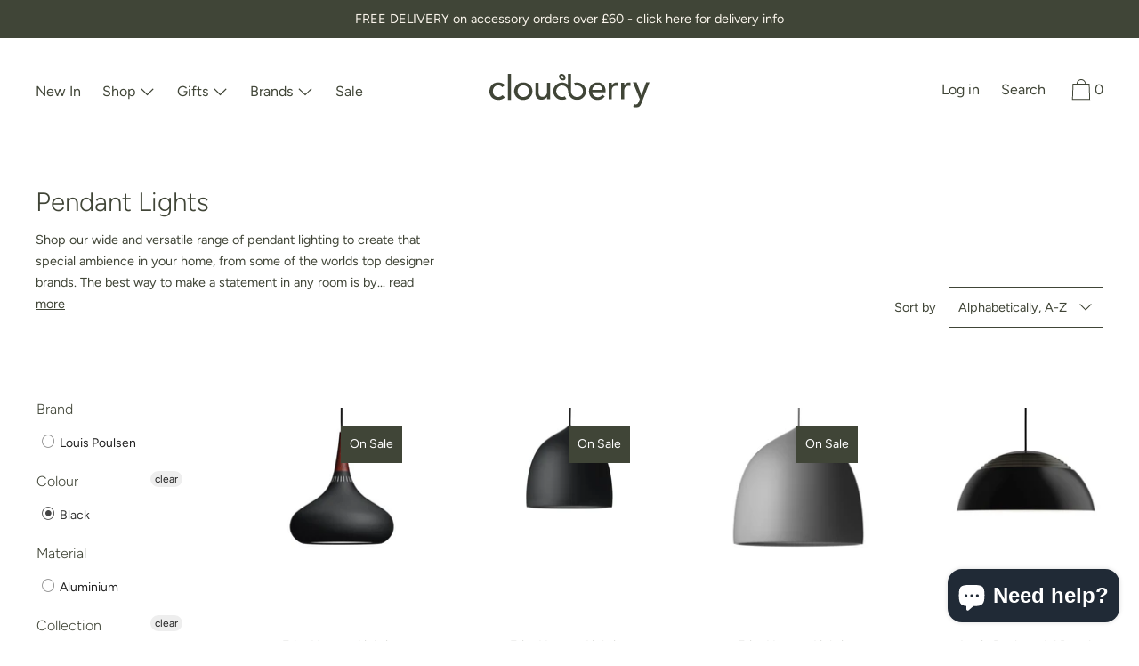

--- FILE ---
content_type: text/html; charset=utf-8
request_url: https://cloudberryliving.co.uk/collections/pendant-lights/black
body_size: 50114
content:
<!doctype html>
<!--[if IE 9]> <html class="ie9 no-js supports-no-cookies" lang="en"> <![endif]-->
<!--[if (gt IE 9)|!(IE)]><!--> <html class="no-js supports-no-cookies" lang="en"> <!--<![endif]-->
<head>
  <!-- Google tag (gtag.js) -->
<script async src="https://www.googletagmanager.com/gtag/js?id=AW-957108995"></script>
<script>
  window.dataLayer = window.dataLayer || [];
  function gtag(){dataLayer.push(arguments);}
  gtag('js', new Date());

  gtag('config', 'AW-957108995');
</script>
   <!-- Added by AVADA Cookies Bar -->
   <script>
   window.AVADA_COOKIES_BAR = window.AVADA_COOKIES_BAR || {};
   window.AVADA_COOKIES_BAR.shopId = 'iqp9PEJlGwxiSW1cc8vy';
   window.AVADA_COOKIES_BAR.status = false;
   AVADA_COOKIES_BAR ={"agreeBtnBgColor":"#000000","textBtnColor":"#000000","textColor":"#000000","agreeButtonText":"Got it!","themeName":"Light theme","width":"563px","denyTextColor":"#000000","mobilePositions":"bottom","fontWeight":"500","displayType":"float_card","privacyLinkColor":"#000000","customPrivacyLink":"https://cloudberry-living.myshopify.com/28384428125/policies/14393639005","theme":"light_theme","id":"OHBhixO7FzCTmSHmcxHA","privacyLinkText":"Learn more","customCss":"","showPrivacyPolicy":true,"display":"flex","denyButtonText":"Decline","desktopFloatCardPosition":"bottom_left","advancedSetting":false,"iconColor":"#000000","showOnCountry":"all","shopId":"iqp9PEJlGwxiSW1cc8vy","textAvadaMobile":"rgba(0, 0, 0, 0.8)","desktopPosition":"bottom","privacyLink":"custom","removeBranding":true,"btnColor":"#F8F8F8","agreeBtnBorder":"#2C332F","boxShadow":"0px 3px 8px rgba(0, 0, 0, 0.2)","textAvada":"rgba(0, 0, 0, 0.8)","bgColor":"#FFFFFF","messageColor":"#2C332F","borderRadius":"32px","textFont":"Noto+Sans","message":"This website uses cookies to make sure you get the best experience with us.","height":"80px","float":"","agreeBtnTextColor":"#F8F8F8","showIcon":false}
 </script>
   <!-- /Added by AVADA Cookies Bar -->
 
<!-- starapps_core_start -->
<!-- This code is automatically managed by StarApps Studio -->
<!-- Please contact support@starapps.studio for any help -->
<!-- File location: snippets/starapps-core.liquid -->


    
<!-- starapps_core_end -->

<!-- Start of Booster Apps Seo-0.1-->
<title>Pendant Lights | Cloudberry Living</title><meta name="description" content="Shop our wide and versatile range of pendant lighting to create that special ambience in your home, from some of the worlds top designer brands. The best way to make a statement in any room is by its lighting and the best place to start is always..." /><script type="application/ld+json">
  {
    "@context": "https://schema.org",
    "@type": "WebSite",
    "name": "Cloudberry Living",
    "url": "https://cloudberryliving.co.uk",
    "potentialAction": {
      "@type": "SearchAction",
      "query-input": "required name=query",
      "target": "https://cloudberryliving.co.uk/search?q={query}"
    }
  }
</script>
<!-- end of Booster Apps SEO -->

  <meta charset="utf-8">
  <meta http-equiv="X-UA-Compatible" content="IE=edge">
  <meta name="viewport" content="width=device-width,initial-scale=1">
  <meta name="theme-color" content="#f4fbf2">
  <meta name="google-site-verification" content="hiH4Pk6ADxl1AsXUL9Tl0sO-IcSVGyBu7eCnqe2e3z8"/>
  <link rel="canonical" href="https://cloudberryliving.co.uk/collections/pendant-lights/black">

  
    <link rel="shortcut icon" href="//cloudberryliving.co.uk/cdn/shop/files/Larger-mark_2x_0973d88a-fb84-4534-a38d-5dff02ec40a8_32x32.png?v=1613794648" type="image/png">
  

  <link rel="apple-touch-icon" sizes="180x180" href="https://cdn.shopify.com/s/files/1/0283/8442/8125/files/apple-touch-icon.png?v=1591800814">
  <link rel="icon" type="image/png" sizes="32x32" href="https://cdn.shopify.com/s/files/1/0283/8442/8125/files/favicon-32x32.png?v=1591800814">
  <link rel="icon" type="image/png" sizes="16x16" href="https://cdn.shopify.com/s/files/1/0283/8442/8125/files/favicon-16x16.png?v=1591800814">
  <meta name="msapplication-TileColor" content="#faf5ed">
  <meta name="theme-color" content="#ffffff">

  
  

  

  


<meta property="og:site_name" content="Cloudberry Living">
<meta property="og:url" content="https://cloudberryliving.co.uk/collections/pendant-lights/black">
<meta property="og:title" content="Pendant Lights">
<meta property="og:type" content="product.group">
<meta property="og:description" content="Shop our wide and versatile range of pendant lighting to create that special ambience in your home, from some of the worlds top designer brands. The best way to make a statement in any room is by its lighting and the best place to start is always from the top, with your pendant light. We have curated a fantastic range "><meta property="og:image" content="http://cloudberryliving.co.uk/cdn/shop/files/cloudberry-social-share_535b22fc-76c5-4249-9a7a-f1db75cc750d.jpg?v=1613797094">
    <meta property="og:image:secure_url" content="https://cloudberryliving.co.uk/cdn/shop/files/cloudberry-social-share_535b22fc-76c5-4249-9a7a-f1db75cc750d.jpg?v=1613797094">
    <meta property="og:image:width" content="1200">
    <meta property="og:image:height" content="628">
    <meta property="og:image:alt" content="">

<meta name="twitter:site" content="@">
<meta name="twitter:card" content="summary_large_image">
<meta name="twitter:title" content="Pendant Lights">
<meta name="twitter:description" content="Shop our wide and versatile range of pendant lighting to create that special ambience in your home, from some of the worlds top designer brands. The best way to make a statement in any room is by its lighting and the best place to start is always from the top, with your pendant light. We have curated a fantastic range ">
  

<link href="//cloudberryliving.co.uk/cdn/shop/t/3/assets/theme.scss.css?v=101942523408520722071763740597" rel="stylesheet" type="text/css" media="all" />

  <style>

  
  
  

  @font-face {
  font-family: Figtree;
  font-weight: 400;
  font-style: normal;
  src: url("//cloudberryliving.co.uk/cdn/fonts/figtree/figtree_n4.3c0838aba1701047e60be6a99a1b0a40ce9b8419.woff2") format("woff2"),
       url("//cloudberryliving.co.uk/cdn/fonts/figtree/figtree_n4.c0575d1db21fc3821f17fd6617d3dee552312137.woff") format("woff");
}

  @font-face {
  font-family: Figtree;
  font-weight: 300;
  font-style: normal;
  src: url("//cloudberryliving.co.uk/cdn/fonts/figtree/figtree_n3.e4cc0323f8b9feb279bf6ced9d868d88ce80289f.woff2") format("woff2"),
       url("//cloudberryliving.co.uk/cdn/fonts/figtree/figtree_n3.db79ac3fb83d054d99bd79fccf8e8782b5cf449e.woff") format("woff");
}

  @font-face {
  font-family: Figtree;
  font-weight: 400;
  font-style: normal;
  src: url("//cloudberryliving.co.uk/cdn/fonts/figtree/figtree_n4.3c0838aba1701047e60be6a99a1b0a40ce9b8419.woff2") format("woff2"),
       url("//cloudberryliving.co.uk/cdn/fonts/figtree/figtree_n4.c0575d1db21fc3821f17fd6617d3dee552312137.woff") format("woff");
}


    @font-face {
  font-family: Figtree;
  font-weight: 700;
  font-style: normal;
  src: url("//cloudberryliving.co.uk/cdn/fonts/figtree/figtree_n7.2fd9bfe01586148e644724096c9d75e8c7a90e55.woff2") format("woff2"),
       url("//cloudberryliving.co.uk/cdn/fonts/figtree/figtree_n7.ea05de92d862f9594794ab281c4c3a67501ef5fc.woff") format("woff");
}

  

  
    @font-face {
  font-family: Figtree;
  font-weight: 400;
  font-style: italic;
  src: url("//cloudberryliving.co.uk/cdn/fonts/figtree/figtree_i4.89f7a4275c064845c304a4cf8a4a586060656db2.woff2") format("woff2"),
       url("//cloudberryliving.co.uk/cdn/fonts/figtree/figtree_i4.6f955aaaafc55a22ffc1f32ecf3756859a5ad3e2.woff") format("woff");
}

  

  
    @font-face {
  font-family: Figtree;
  font-weight: 700;
  font-style: italic;
  src: url("//cloudberryliving.co.uk/cdn/fonts/figtree/figtree_i7.06add7096a6f2ab742e09ec7e498115904eda1fe.woff2") format("woff2"),
       url("//cloudberryliving.co.uk/cdn/fonts/figtree/figtree_i7.ee584b5fcaccdbb5518c0228158941f8df81b101.woff") format("woff");
}

  

  
  
  

  

/* Primary text overlay *//* Primary text accent overlay *//* Secondary text overlay */


  :root {

    /* Fonts */

    --heading-font-stack: Figtree, sans-serif;
    --heading-font-weight: 300;
    --heading-font-style: normal;
    --heading-text-transform: none;

    --main-font-stack: Figtree, sans-serif;
    --main-font-weight: 400;

    --accent-font-stack: Figtree, sans-serif;
    --accent-font-weight: 400;
    --accent-text-transform: none;

    --header-navigation-text-transform: none;
    --list-and-grid-align: center;

    --header-navigation-typeface: Figtree, sans-serif;
    --header-navigation-font-weight: 400;

    /*
    Primary color scheme
    */
    --color-primary-accent: rgb(64, 69, 55);
    --color-primary-text: rgb(64, 69, 55);
    --color-primary-background: rgb(255, 255, 255);
    --color-primary-meta: rgb(64, 69, 55);
    --color-primary-text--overlay: rgb(255, 255, 255);
    --color-primary-accent--overlay: rgb(255, 255, 255);
    
    --color-primary-text--faded: rgba(64, 69, 55, 0.6);

    --color-primary-text--05: rgba(64, 69, 55, 0.05);

    --color-primary-background--1: rgb(255, 255, 255);
    --color-primary-background--02: rgba(255, 255, 255, 0.2);
    --color-primary-background--0: rgba(255, 255, 255, 0);

    
    

    /*
    Secondary color scheme
    */
    --color-secondary-accent: rgb(140, 142, 108);
    --color-secondary-text: rgb(64, 69, 55);
    --color-secondary-background: rgb(250, 245, 236);
    --color-secondary-meta: rgb(64, 69, 55);
    --color-secondary-text--overlay: rgb(250, 245, 236);
    --color-secondary-accent--overlay: rgb(0, 0, 0);
    --color-secondary-text--faded: rgba(64, 69, 55, 0.6);
    --color-secondary-background--faded: rgba(250, 245, 236, 0.9);

    --color-secondary-text--05: rgba(64, 69, 55, 0.05);

    --color-secondary-background--1: rgb(250, 245, 236);
    --color-secondary-background--02: rgba(250, 245, 236, 0.2);
    --color-secondary-background--0: rgba(250, 245, 236, 0);

    /*
    Tertiary color scheme
    */
    --color-tertiary-accent: rgb(255, 255, 255);
    --color-tertiary-text: rgb(250, 245, 236);
    --color-tertiary-background: rgb(64, 69, 55);
    --color-tertiary-meta: rgb(64, 69, 55);

    --color-tertiary-text--overlay: rgb(64, 69, 55);
    --color-tertiary-accent--overlay: rgb(64, 69, 55);
    --color-tertiary-text--faded: rgba(250, 245, 236, 0.6);
    --color-tertiary-background--faded: rgba(64, 69, 55, 0.9);

    --color-tertiary-text--05: rgba(250, 245, 236, 0.05);

    --color-tertiary-background--1: rgb(64, 69, 55);
    --color-tertiary-background--02: rgba(64, 69, 55, 0.2);
    --color-tertiary-background--0: rgba(64, 69, 55, 0);  

    /*
    Active text
    */
    --color-active-text: #faf5ec
    --color-active-background: ;
    --color-active-accent: #ffffff;
    --color-active-meta: #404537;
    --color-active-text--overlay: #404537
    --color-active-accent--overlay: #404537
    --color-active-background--faded: rgba(64, 69, 55, 0.9)


    /*
    SVG ico select
    */
    --icon-svg-select: url(//cloudberryliving.co.uk/cdn/shop/t/3/assets/ico-select.svg?v=82542656614492162401591190817);
    --icon-svg-select-primary: url(//cloudberryliving.co.uk/cdn/shop/t/3/assets/ico-select__primary.svg?v=82542656614492162401591190818);
    --icon-svg-select-secondary: url(//cloudberryliving.co.uk/cdn/shop/t/3/assets/ico-select__secondary.svg?v=82542656614492162401591190818);
    --icon-svg-select-tertiary: url(//cloudberryliving.co.uk/cdn/shop/t/3/assets/ico-select__tertiary.svg?v=56359632888498746291591190818);

    --modal-controls-preloader: url(//cloudberryliving.co.uk/cdn/shop/t/3/assets/pswp-preloader.gif?v=149226290491970679091589273758) 0 0 no-repeat;

  }
</style>


  <script>
    document.documentElement.className = document.documentElement.className.replace('no-js', 'js');

    window.theme = {
      data: {
        "cartMethod": "page"
      },
      strings: {
        addToCart: "Add to Cart",
        soldOut: "Sold Out",
        unavailable: "Unavailable",
        cartEmpty: "Your cart is currently empty.",
        cartCookie: "Enable cookies to use the shopping cart",
        cartSavings: "Translation missing: en.cart.general.savings_html"
      },
      moneyFormat: "£{{amount}}",
      info: {
        name: 'Cascade',
      }
    };
  </script>

  

  
<!--[if (gt IE 9)|!(IE)]><!--><script src="//cloudberryliving.co.uk/cdn/shop/t/3/assets/theme.min.js?v=139815112079008460471589273762" defer="defer"></script><!--<![endif]-->
<!--[if lt IE 9]><script src="//cloudberryliving.co.uk/cdn/shop/t/3/assets/theme.min.js?v=139815112079008460471589273762"></script><![endif]-->
  
  <script>window.performance && window.performance.mark && window.performance.mark('shopify.content_for_header.start');</script><meta name="google-site-verification" content="hiH4Pk6ADxl1AsXUL9Tl0sO-IcSVGyBu7eCnqe2e3z8">
<meta name="facebook-domain-verification" content="bkhvxdt5nka1hsuf6lqiomc13o72a9">
<meta name="facebook-domain-verification" content="tx2n4lcilx96r3rhden5osripsjmu6">
<meta id="shopify-digital-wallet" name="shopify-digital-wallet" content="/28384428125/digital_wallets/dialog">
<meta name="shopify-checkout-api-token" content="96d97f959e7d90d6eac5e1544db69f12">
<meta id="in-context-paypal-metadata" data-shop-id="28384428125" data-venmo-supported="false" data-environment="production" data-locale="en_US" data-paypal-v4="true" data-currency="GBP">
<link rel="alternate" type="application/atom+xml" title="Feed" href="/collections/pendant-lights/black.atom" />
<link rel="alternate" type="application/json+oembed" href="https://cloudberryliving.co.uk/collections/pendant-lights/black.oembed">
<script async="async" src="/checkouts/internal/preloads.js?locale=en-GB"></script>
<link rel="preconnect" href="https://shop.app" crossorigin="anonymous">
<script async="async" src="https://shop.app/checkouts/internal/preloads.js?locale=en-GB&shop_id=28384428125" crossorigin="anonymous"></script>
<script id="apple-pay-shop-capabilities" type="application/json">{"shopId":28384428125,"countryCode":"GB","currencyCode":"GBP","merchantCapabilities":["supports3DS"],"merchantId":"gid:\/\/shopify\/Shop\/28384428125","merchantName":"Cloudberry Living","requiredBillingContactFields":["postalAddress","email","phone"],"requiredShippingContactFields":["postalAddress","email","phone"],"shippingType":"shipping","supportedNetworks":["visa","maestro","masterCard","amex","discover","elo"],"total":{"type":"pending","label":"Cloudberry Living","amount":"1.00"},"shopifyPaymentsEnabled":true,"supportsSubscriptions":true}</script>
<script id="shopify-features" type="application/json">{"accessToken":"96d97f959e7d90d6eac5e1544db69f12","betas":["rich-media-storefront-analytics"],"domain":"cloudberryliving.co.uk","predictiveSearch":true,"shopId":28384428125,"locale":"en"}</script>
<script>var Shopify = Shopify || {};
Shopify.shop = "cloudberry-living.myshopify.com";
Shopify.locale = "en";
Shopify.currency = {"active":"GBP","rate":"1.0"};
Shopify.country = "GB";
Shopify.theme = {"name":"Cascade","id":82377637981,"schema_name":"Cascade","schema_version":"1.3.3","theme_store_id":859,"role":"main"};
Shopify.theme.handle = "null";
Shopify.theme.style = {"id":null,"handle":null};
Shopify.cdnHost = "cloudberryliving.co.uk/cdn";
Shopify.routes = Shopify.routes || {};
Shopify.routes.root = "/";</script>
<script type="module">!function(o){(o.Shopify=o.Shopify||{}).modules=!0}(window);</script>
<script>!function(o){function n(){var o=[];function n(){o.push(Array.prototype.slice.apply(arguments))}return n.q=o,n}var t=o.Shopify=o.Shopify||{};t.loadFeatures=n(),t.autoloadFeatures=n()}(window);</script>
<script>
  window.ShopifyPay = window.ShopifyPay || {};
  window.ShopifyPay.apiHost = "shop.app\/pay";
  window.ShopifyPay.redirectState = null;
</script>
<script id="shop-js-analytics" type="application/json">{"pageType":"collection"}</script>
<script defer="defer" async type="module" src="//cloudberryliving.co.uk/cdn/shopifycloud/shop-js/modules/v2/client.init-shop-cart-sync_BT-GjEfc.en.esm.js"></script>
<script defer="defer" async type="module" src="//cloudberryliving.co.uk/cdn/shopifycloud/shop-js/modules/v2/chunk.common_D58fp_Oc.esm.js"></script>
<script defer="defer" async type="module" src="//cloudberryliving.co.uk/cdn/shopifycloud/shop-js/modules/v2/chunk.modal_xMitdFEc.esm.js"></script>
<script type="module">
  await import("//cloudberryliving.co.uk/cdn/shopifycloud/shop-js/modules/v2/client.init-shop-cart-sync_BT-GjEfc.en.esm.js");
await import("//cloudberryliving.co.uk/cdn/shopifycloud/shop-js/modules/v2/chunk.common_D58fp_Oc.esm.js");
await import("//cloudberryliving.co.uk/cdn/shopifycloud/shop-js/modules/v2/chunk.modal_xMitdFEc.esm.js");

  window.Shopify.SignInWithShop?.initShopCartSync?.({"fedCMEnabled":true,"windoidEnabled":true});

</script>
<script>
  window.Shopify = window.Shopify || {};
  if (!window.Shopify.featureAssets) window.Shopify.featureAssets = {};
  window.Shopify.featureAssets['shop-js'] = {"shop-cart-sync":["modules/v2/client.shop-cart-sync_DZOKe7Ll.en.esm.js","modules/v2/chunk.common_D58fp_Oc.esm.js","modules/v2/chunk.modal_xMitdFEc.esm.js"],"init-fed-cm":["modules/v2/client.init-fed-cm_B6oLuCjv.en.esm.js","modules/v2/chunk.common_D58fp_Oc.esm.js","modules/v2/chunk.modal_xMitdFEc.esm.js"],"shop-cash-offers":["modules/v2/client.shop-cash-offers_D2sdYoxE.en.esm.js","modules/v2/chunk.common_D58fp_Oc.esm.js","modules/v2/chunk.modal_xMitdFEc.esm.js"],"shop-login-button":["modules/v2/client.shop-login-button_QeVjl5Y3.en.esm.js","modules/v2/chunk.common_D58fp_Oc.esm.js","modules/v2/chunk.modal_xMitdFEc.esm.js"],"pay-button":["modules/v2/client.pay-button_DXTOsIq6.en.esm.js","modules/v2/chunk.common_D58fp_Oc.esm.js","modules/v2/chunk.modal_xMitdFEc.esm.js"],"shop-button":["modules/v2/client.shop-button_DQZHx9pm.en.esm.js","modules/v2/chunk.common_D58fp_Oc.esm.js","modules/v2/chunk.modal_xMitdFEc.esm.js"],"avatar":["modules/v2/client.avatar_BTnouDA3.en.esm.js"],"init-windoid":["modules/v2/client.init-windoid_CR1B-cfM.en.esm.js","modules/v2/chunk.common_D58fp_Oc.esm.js","modules/v2/chunk.modal_xMitdFEc.esm.js"],"init-shop-for-new-customer-accounts":["modules/v2/client.init-shop-for-new-customer-accounts_C_vY_xzh.en.esm.js","modules/v2/client.shop-login-button_QeVjl5Y3.en.esm.js","modules/v2/chunk.common_D58fp_Oc.esm.js","modules/v2/chunk.modal_xMitdFEc.esm.js"],"init-shop-email-lookup-coordinator":["modules/v2/client.init-shop-email-lookup-coordinator_BI7n9ZSv.en.esm.js","modules/v2/chunk.common_D58fp_Oc.esm.js","modules/v2/chunk.modal_xMitdFEc.esm.js"],"init-shop-cart-sync":["modules/v2/client.init-shop-cart-sync_BT-GjEfc.en.esm.js","modules/v2/chunk.common_D58fp_Oc.esm.js","modules/v2/chunk.modal_xMitdFEc.esm.js"],"shop-toast-manager":["modules/v2/client.shop-toast-manager_DiYdP3xc.en.esm.js","modules/v2/chunk.common_D58fp_Oc.esm.js","modules/v2/chunk.modal_xMitdFEc.esm.js"],"init-customer-accounts":["modules/v2/client.init-customer-accounts_D9ZNqS-Q.en.esm.js","modules/v2/client.shop-login-button_QeVjl5Y3.en.esm.js","modules/v2/chunk.common_D58fp_Oc.esm.js","modules/v2/chunk.modal_xMitdFEc.esm.js"],"init-customer-accounts-sign-up":["modules/v2/client.init-customer-accounts-sign-up_iGw4briv.en.esm.js","modules/v2/client.shop-login-button_QeVjl5Y3.en.esm.js","modules/v2/chunk.common_D58fp_Oc.esm.js","modules/v2/chunk.modal_xMitdFEc.esm.js"],"shop-follow-button":["modules/v2/client.shop-follow-button_CqMgW2wH.en.esm.js","modules/v2/chunk.common_D58fp_Oc.esm.js","modules/v2/chunk.modal_xMitdFEc.esm.js"],"checkout-modal":["modules/v2/client.checkout-modal_xHeaAweL.en.esm.js","modules/v2/chunk.common_D58fp_Oc.esm.js","modules/v2/chunk.modal_xMitdFEc.esm.js"],"shop-login":["modules/v2/client.shop-login_D91U-Q7h.en.esm.js","modules/v2/chunk.common_D58fp_Oc.esm.js","modules/v2/chunk.modal_xMitdFEc.esm.js"],"lead-capture":["modules/v2/client.lead-capture_BJmE1dJe.en.esm.js","modules/v2/chunk.common_D58fp_Oc.esm.js","modules/v2/chunk.modal_xMitdFEc.esm.js"],"payment-terms":["modules/v2/client.payment-terms_Ci9AEqFq.en.esm.js","modules/v2/chunk.common_D58fp_Oc.esm.js","modules/v2/chunk.modal_xMitdFEc.esm.js"]};
</script>
<script>(function() {
  var isLoaded = false;
  function asyncLoad() {
    if (isLoaded) return;
    isLoaded = true;
    var urls = ["https:\/\/cdn.shopify.com\/s\/files\/1\/0283\/8442\/8125\/t\/3\/assets\/booster_eu_cookie_28384428125.js?v=1614884661\u0026shop=cloudberry-living.myshopify.com","https:\/\/sizechart.apps.avada.io\/scripttag\/avada-size-chart.min.js?shop=cloudberry-living.myshopify.com","https:\/\/static.dla.group\/dm-timer.js?shop=cloudberry-living.myshopify.com","https:\/\/omnisnippet1.com\/platforms\/shopify.js?source=scriptTag\u0026v=2025-05-15T12\u0026shop=cloudberry-living.myshopify.com"];
    for (var i = 0; i < urls.length; i++) {
      var s = document.createElement('script');
      s.type = 'text/javascript';
      s.async = true;
      s.src = urls[i];
      var x = document.getElementsByTagName('script')[0];
      x.parentNode.insertBefore(s, x);
    }
  };
  if(window.attachEvent) {
    window.attachEvent('onload', asyncLoad);
  } else {
    window.addEventListener('load', asyncLoad, false);
  }
})();</script>
<script id="__st">var __st={"a":28384428125,"offset":0,"reqid":"42624234-1a99-4829-aa68-a80daafcd3ba-1769367348","pageurl":"cloudberryliving.co.uk\/collections\/pendant-lights\/black","u":"b982b3bc1b08","p":"collection","rtyp":"collection","rid":163754934365};</script>
<script>window.ShopifyPaypalV4VisibilityTracking = true;</script>
<script id="captcha-bootstrap">!function(){'use strict';const t='contact',e='account',n='new_comment',o=[[t,t],['blogs',n],['comments',n],[t,'customer']],c=[[e,'customer_login'],[e,'guest_login'],[e,'recover_customer_password'],[e,'create_customer']],r=t=>t.map((([t,e])=>`form[action*='/${t}']:not([data-nocaptcha='true']) input[name='form_type'][value='${e}']`)).join(','),a=t=>()=>t?[...document.querySelectorAll(t)].map((t=>t.form)):[];function s(){const t=[...o],e=r(t);return a(e)}const i='password',u='form_key',d=['recaptcha-v3-token','g-recaptcha-response','h-captcha-response',i],f=()=>{try{return window.sessionStorage}catch{return}},m='__shopify_v',_=t=>t.elements[u];function p(t,e,n=!1){try{const o=window.sessionStorage,c=JSON.parse(o.getItem(e)),{data:r}=function(t){const{data:e,action:n}=t;return t[m]||n?{data:e,action:n}:{data:t,action:n}}(c);for(const[e,n]of Object.entries(r))t.elements[e]&&(t.elements[e].value=n);n&&o.removeItem(e)}catch(o){console.error('form repopulation failed',{error:o})}}const l='form_type',E='cptcha';function T(t){t.dataset[E]=!0}const w=window,h=w.document,L='Shopify',v='ce_forms',y='captcha';let A=!1;((t,e)=>{const n=(g='f06e6c50-85a8-45c8-87d0-21a2b65856fe',I='https://cdn.shopify.com/shopifycloud/storefront-forms-hcaptcha/ce_storefront_forms_captcha_hcaptcha.v1.5.2.iife.js',D={infoText:'Protected by hCaptcha',privacyText:'Privacy',termsText:'Terms'},(t,e,n)=>{const o=w[L][v],c=o.bindForm;if(c)return c(t,g,e,D).then(n);var r;o.q.push([[t,g,e,D],n]),r=I,A||(h.body.append(Object.assign(h.createElement('script'),{id:'captcha-provider',async:!0,src:r})),A=!0)});var g,I,D;w[L]=w[L]||{},w[L][v]=w[L][v]||{},w[L][v].q=[],w[L][y]=w[L][y]||{},w[L][y].protect=function(t,e){n(t,void 0,e),T(t)},Object.freeze(w[L][y]),function(t,e,n,w,h,L){const[v,y,A,g]=function(t,e,n){const i=e?o:[],u=t?c:[],d=[...i,...u],f=r(d),m=r(i),_=r(d.filter((([t,e])=>n.includes(e))));return[a(f),a(m),a(_),s()]}(w,h,L),I=t=>{const e=t.target;return e instanceof HTMLFormElement?e:e&&e.form},D=t=>v().includes(t);t.addEventListener('submit',(t=>{const e=I(t);if(!e)return;const n=D(e)&&!e.dataset.hcaptchaBound&&!e.dataset.recaptchaBound,o=_(e),c=g().includes(e)&&(!o||!o.value);(n||c)&&t.preventDefault(),c&&!n&&(function(t){try{if(!f())return;!function(t){const e=f();if(!e)return;const n=_(t);if(!n)return;const o=n.value;o&&e.removeItem(o)}(t);const e=Array.from(Array(32),(()=>Math.random().toString(36)[2])).join('');!function(t,e){_(t)||t.append(Object.assign(document.createElement('input'),{type:'hidden',name:u})),t.elements[u].value=e}(t,e),function(t,e){const n=f();if(!n)return;const o=[...t.querySelectorAll(`input[type='${i}']`)].map((({name:t})=>t)),c=[...d,...o],r={};for(const[a,s]of new FormData(t).entries())c.includes(a)||(r[a]=s);n.setItem(e,JSON.stringify({[m]:1,action:t.action,data:r}))}(t,e)}catch(e){console.error('failed to persist form',e)}}(e),e.submit())}));const S=(t,e)=>{t&&!t.dataset[E]&&(n(t,e.some((e=>e===t))),T(t))};for(const o of['focusin','change'])t.addEventListener(o,(t=>{const e=I(t);D(e)&&S(e,y())}));const B=e.get('form_key'),M=e.get(l),P=B&&M;t.addEventListener('DOMContentLoaded',(()=>{const t=y();if(P)for(const e of t)e.elements[l].value===M&&p(e,B);[...new Set([...A(),...v().filter((t=>'true'===t.dataset.shopifyCaptcha))])].forEach((e=>S(e,t)))}))}(h,new URLSearchParams(w.location.search),n,t,e,['guest_login'])})(!0,!0)}();</script>
<script integrity="sha256-4kQ18oKyAcykRKYeNunJcIwy7WH5gtpwJnB7kiuLZ1E=" data-source-attribution="shopify.loadfeatures" defer="defer" src="//cloudberryliving.co.uk/cdn/shopifycloud/storefront/assets/storefront/load_feature-a0a9edcb.js" crossorigin="anonymous"></script>
<script crossorigin="anonymous" defer="defer" src="//cloudberryliving.co.uk/cdn/shopifycloud/storefront/assets/shopify_pay/storefront-65b4c6d7.js?v=20250812"></script>
<script data-source-attribution="shopify.dynamic_checkout.dynamic.init">var Shopify=Shopify||{};Shopify.PaymentButton=Shopify.PaymentButton||{isStorefrontPortableWallets:!0,init:function(){window.Shopify.PaymentButton.init=function(){};var t=document.createElement("script");t.src="https://cloudberryliving.co.uk/cdn/shopifycloud/portable-wallets/latest/portable-wallets.en.js",t.type="module",document.head.appendChild(t)}};
</script>
<script data-source-attribution="shopify.dynamic_checkout.buyer_consent">
  function portableWalletsHideBuyerConsent(e){var t=document.getElementById("shopify-buyer-consent"),n=document.getElementById("shopify-subscription-policy-button");t&&n&&(t.classList.add("hidden"),t.setAttribute("aria-hidden","true"),n.removeEventListener("click",e))}function portableWalletsShowBuyerConsent(e){var t=document.getElementById("shopify-buyer-consent"),n=document.getElementById("shopify-subscription-policy-button");t&&n&&(t.classList.remove("hidden"),t.removeAttribute("aria-hidden"),n.addEventListener("click",e))}window.Shopify?.PaymentButton&&(window.Shopify.PaymentButton.hideBuyerConsent=portableWalletsHideBuyerConsent,window.Shopify.PaymentButton.showBuyerConsent=portableWalletsShowBuyerConsent);
</script>
<script data-source-attribution="shopify.dynamic_checkout.cart.bootstrap">document.addEventListener("DOMContentLoaded",(function(){function t(){return document.querySelector("shopify-accelerated-checkout-cart, shopify-accelerated-checkout")}if(t())Shopify.PaymentButton.init();else{new MutationObserver((function(e,n){t()&&(Shopify.PaymentButton.init(),n.disconnect())})).observe(document.body,{childList:!0,subtree:!0})}}));
</script>
<script id='scb4127' type='text/javascript' async='' src='https://cloudberryliving.co.uk/cdn/shopifycloud/privacy-banner/storefront-banner.js'></script><link id="shopify-accelerated-checkout-styles" rel="stylesheet" media="screen" href="https://cloudberryliving.co.uk/cdn/shopifycloud/portable-wallets/latest/accelerated-checkout-backwards-compat.css" crossorigin="anonymous">
<style id="shopify-accelerated-checkout-cart">
        #shopify-buyer-consent {
  margin-top: 1em;
  display: inline-block;
  width: 100%;
}

#shopify-buyer-consent.hidden {
  display: none;
}

#shopify-subscription-policy-button {
  background: none;
  border: none;
  padding: 0;
  text-decoration: underline;
  font-size: inherit;
  cursor: pointer;
}

#shopify-subscription-policy-button::before {
  box-shadow: none;
}

      </style>

<script>window.performance && window.performance.mark && window.performance.mark('shopify.content_for_header.end');</script>
  <script src="https://cdnjs.cloudflare.com/ajax/libs/jquery/3.5.1/jquery.min.js"></script>
  <script src="//cloudberryliving.co.uk/cdn/shop/t/3/assets/custom.js?v=70496916742457467961610040195" type="text/javascript"></script>
<div id="shopify-section-filter-menu-settings" class="shopify-section"><style type="text/css">
/*  Filter Menu Color and Image Section CSS */</style>
<link href="//cloudberryliving.co.uk/cdn/shop/t/3/assets/filter-menu.scss.css?v=88639816005435626791695987437" rel="stylesheet" type="text/css" media="all" />
<script src="//cloudberryliving.co.uk/cdn/shop/t/3/assets/filter-menu.js?v=83923175438476356391595937056" type="text/javascript"></script>





</div>
<!-- BEGIN app block: shopify://apps/swatch-king/blocks/variant-swatch-king/0850b1e4-ba30-4a0d-a8f4-f9a939276d7d -->


















































  <script>
    window.vsk_data = function(){
      return {
        "block_collection_settings": {"alignment":"center","enable":true,"swatch_location":"Default","switch_on_hover":false,"preselect_variant":false,"current_template":"collection"},
        "currency": "GBP",
        "currency_symbol": "£",
        "primary_locale": "en",
        "localized_string": {},
        "app_setting_styles": {"products_swatch_presentation":{"slide_left_button_svg":"","slide_right_button_svg":""},"collections_swatch_presentation":{"minified":false,"minified_products":false,"minified_template":"+{count}","slide_left_button_svg":"","minified_display_count":[4,6],"slide_right_button_svg":""}},
        "app_setting": {"display_logs":false,"default_preset":134025,"pre_hide_strategy":"hide-all-theme-selectors","swatch_url_source":"cdn","product_data_source":"js"},
        "app_setting_config": {"app_execution_strategy":"all","collections_options_disabled":null,"default_swatch_image":"","do_not_select_an_option":{"text":"Select a {{ option_name }}","status":true,"control_add_to_cart":true,"allow_virtual_trigger":true,"make_a_selection_text":"Select a {{ option_name }}","auto_select_options_list":[]},"history_free_group_navigation":false,"notranslate":false,"products_options_disabled":null,"size_chart":{"type":"theme","labels":"size,sizes,taille,größe,tamanho,tamaño,koko,サイズ","position":"right","size_chart_app":"","size_chart_app_css":"","size_chart_app_selector":""},"session_storage_timeout_seconds":60,"enable_swatch":{"cart":{"enable_on_cart_product_grid":true,"enable_on_cart_featured_product":true},"home":{"enable_on_home_product_grid":true,"enable_on_home_featured_product":true},"pages":{"enable_on_custom_product_grid":true,"enable_on_custom_featured_product":true},"article":{"enable_on_article_product_grid":true,"enable_on_article_featured_product":true},"products":{"enable_on_main_product":true,"enable_on_product_grid":true},"collections":{"enable_on_collection_quick_view":true,"enable_on_collection_product_grid":true},"list_collections":{"enable_on_list_collection_quick_view":true,"enable_on_list_collection_product_grid":true}},"product_template":{"group_swatches":true,"variant_swatches":true},"product_batch_size":250,"use_optimized_urls":true,"enable_error_tracking":false,"enable_event_tracking":false,"preset_badge":{"order":[{"name":"sold_out","order":0},{"name":"sale","order":1},{"name":"new","order":2}],"new_badge_text":"NEW","new_badge_color":"#FFFFFF","sale_badge_text":"SALE","sale_badge_color":"#FFFFFF","new_badge_bg_color":"#121212D1","sale_badge_bg_color":"#D91C01D1","sold_out_badge_text":"SOLD OUT","sold_out_badge_color":"#FFFFFF","new_show_when_all_same":false,"sale_show_when_all_same":false,"sold_out_badge_bg_color":"#BBBBBBD1","new_product_max_duration":90,"sold_out_show_when_all_same":true,"min_price_diff_for_sale_badge":5}},
        "theme_settings_map": {"82377637981":6551,"83113738333":6551,"82987810909":6551,"120422465629":6551,"82901827677":6551,"78691041373":67917},
        "theme_settings": {"6551":{"id":6551,"configurations":{"products":{"theme_type":"","swatch_root":{"position":"top","selector":"form[action*=\"\/cart\/add\"]","groups_selector":"","section_selector":"#shopify-section-product-template, #shopify-section-page-product, #shopify-section-static-product, #shopify-section-product, #shopify-section-static-product-pages","secondary_position":"","secondary_selector":"","use_section_as_root":false},"option_selectors":"","selectors_to_hide":[".swatch_options","form[action=\"\/cart\/add\"] .product__variants","form[action=\"\/cart\/add\"] .form__row div.selector-wrapper","form .swatch.clearfix"],"json_data_selector":"","add_to_cart_selector":"[name=\"add\"]","custom_button_params":{"data":[{"value_attribute":"data-value","option_attribute":"data-name"}],"selected_selector":".active"},"option_index_attributes":["data-index","data-option-position","data-object","data-product-option","data-option-index","name"],"add_to_cart_text_selector":"[name=\"add\"]\u003espan","selectors_to_hide_override":"","add_to_cart_enabled_classes":"","add_to_cart_disabled_classes":""},"collections":{"grid_updates":[{"name":"sku","template":"SKU: {sku}","display_position":"replace","display_selector":".variant-sku","element_selector":""},{"name":"price","template":"{{price_with_format}}","display_position":"replace","display_selector":"[data-price]","element_selector":""}],"data_selectors":{"url":"a","title":".product-card__title","attributes":[],"form_input":"input[name=\"id\"]","featured_image":"img","secondary_image":"img.secondary"},"attribute_updates":[{"selector":null,"template":null,"attribute":null}],"selectors_to_hide":[],"json_data_selector":"[sa-swatch-json]","swatch_root_selector":"[sa-swatch-root]","swatch_display_options":[{"label":"Default","position":"bottom","selector":"[title]"}]}},"settings":{"products":{"handleize":false,"init_deferred":false,"label_split_symbol":"-","size_chart_selector":"","persist_group_variant":true,"hide_single_value_option":"none"},"collections":{"layer_index":1,"display_label":false,"continuous_lookup":3000,"json_data_from_api":false,"label_split_symbol":"-","price_trailing_zeroes":false,"hide_single_value_option":"none"}},"custom_scripts":[],"custom_css":"div.swatches-type-collections{margin-top:-5px!important;margin-bottom:-5px!important;}\r\n.swatches-type-collections .star-set-image.star-set-image-rec-port.star-size-sm{height:48px!important;}\r\n\r\n","theme_store_ids":[859],"schema_theme_names":["Cascade","Unidentified"],"pre_hide_css_code":null},"6551":{"id":6551,"configurations":{"products":{"theme_type":"","swatch_root":{"position":"top","selector":"form[action*=\"\/cart\/add\"]","groups_selector":"","section_selector":"#shopify-section-product-template, #shopify-section-page-product, #shopify-section-static-product, #shopify-section-product, #shopify-section-static-product-pages","secondary_position":"","secondary_selector":"","use_section_as_root":false},"option_selectors":"","selectors_to_hide":[".swatch_options","form[action=\"\/cart\/add\"] .product__variants","form[action=\"\/cart\/add\"] .form__row div.selector-wrapper","form .swatch.clearfix"],"json_data_selector":"","add_to_cart_selector":"[name=\"add\"]","custom_button_params":{"data":[{"value_attribute":"data-value","option_attribute":"data-name"}],"selected_selector":".active"},"option_index_attributes":["data-index","data-option-position","data-object","data-product-option","data-option-index","name"],"add_to_cart_text_selector":"[name=\"add\"]\u003espan","selectors_to_hide_override":"","add_to_cart_enabled_classes":"","add_to_cart_disabled_classes":""},"collections":{"grid_updates":[{"name":"sku","template":"SKU: {sku}","display_position":"replace","display_selector":".variant-sku","element_selector":""},{"name":"price","template":"{{price_with_format}}","display_position":"replace","display_selector":"[data-price]","element_selector":""}],"data_selectors":{"url":"a","title":".product-card__title","attributes":[],"form_input":"input[name=\"id\"]","featured_image":"img","secondary_image":"img.secondary"},"attribute_updates":[{"selector":null,"template":null,"attribute":null}],"selectors_to_hide":[],"json_data_selector":"[sa-swatch-json]","swatch_root_selector":"[sa-swatch-root]","swatch_display_options":[{"label":"Default","position":"bottom","selector":"[title]"}]}},"settings":{"products":{"handleize":false,"init_deferred":false,"label_split_symbol":"-","size_chart_selector":"","persist_group_variant":true,"hide_single_value_option":"none"},"collections":{"layer_index":1,"display_label":false,"continuous_lookup":3000,"json_data_from_api":false,"label_split_symbol":"-","price_trailing_zeroes":false,"hide_single_value_option":"none"}},"custom_scripts":[],"custom_css":"div.swatches-type-collections{margin-top:-5px!important;margin-bottom:-5px!important;}\r\n.swatches-type-collections .star-set-image.star-set-image-rec-port.star-size-sm{height:48px!important;}\r\n\r\n","theme_store_ids":[859],"schema_theme_names":["Cascade","Unidentified"],"pre_hide_css_code":null},"6551":{"id":6551,"configurations":{"products":{"theme_type":"","swatch_root":{"position":"top","selector":"form[action*=\"\/cart\/add\"]","groups_selector":"","section_selector":"#shopify-section-product-template, #shopify-section-page-product, #shopify-section-static-product, #shopify-section-product, #shopify-section-static-product-pages","secondary_position":"","secondary_selector":"","use_section_as_root":false},"option_selectors":"","selectors_to_hide":[".swatch_options","form[action=\"\/cart\/add\"] .product__variants","form[action=\"\/cart\/add\"] .form__row div.selector-wrapper","form .swatch.clearfix"],"json_data_selector":"","add_to_cart_selector":"[name=\"add\"]","custom_button_params":{"data":[{"value_attribute":"data-value","option_attribute":"data-name"}],"selected_selector":".active"},"option_index_attributes":["data-index","data-option-position","data-object","data-product-option","data-option-index","name"],"add_to_cart_text_selector":"[name=\"add\"]\u003espan","selectors_to_hide_override":"","add_to_cart_enabled_classes":"","add_to_cart_disabled_classes":""},"collections":{"grid_updates":[{"name":"sku","template":"SKU: {sku}","display_position":"replace","display_selector":".variant-sku","element_selector":""},{"name":"price","template":"{{price_with_format}}","display_position":"replace","display_selector":"[data-price]","element_selector":""}],"data_selectors":{"url":"a","title":".product-card__title","attributes":[],"form_input":"input[name=\"id\"]","featured_image":"img","secondary_image":"img.secondary"},"attribute_updates":[{"selector":null,"template":null,"attribute":null}],"selectors_to_hide":[],"json_data_selector":"[sa-swatch-json]","swatch_root_selector":"[sa-swatch-root]","swatch_display_options":[{"label":"Default","position":"bottom","selector":"[title]"}]}},"settings":{"products":{"handleize":false,"init_deferred":false,"label_split_symbol":"-","size_chart_selector":"","persist_group_variant":true,"hide_single_value_option":"none"},"collections":{"layer_index":1,"display_label":false,"continuous_lookup":3000,"json_data_from_api":false,"label_split_symbol":"-","price_trailing_zeroes":false,"hide_single_value_option":"none"}},"custom_scripts":[],"custom_css":"div.swatches-type-collections{margin-top:-5px!important;margin-bottom:-5px!important;}\r\n.swatches-type-collections .star-set-image.star-set-image-rec-port.star-size-sm{height:48px!important;}\r\n\r\n","theme_store_ids":[859],"schema_theme_names":["Cascade","Unidentified"],"pre_hide_css_code":null},"6551":{"id":6551,"configurations":{"products":{"theme_type":"","swatch_root":{"position":"top","selector":"form[action*=\"\/cart\/add\"]","groups_selector":"","section_selector":"#shopify-section-product-template, #shopify-section-page-product, #shopify-section-static-product, #shopify-section-product, #shopify-section-static-product-pages","secondary_position":"","secondary_selector":"","use_section_as_root":false},"option_selectors":"","selectors_to_hide":[".swatch_options","form[action=\"\/cart\/add\"] .product__variants","form[action=\"\/cart\/add\"] .form__row div.selector-wrapper","form .swatch.clearfix"],"json_data_selector":"","add_to_cart_selector":"[name=\"add\"]","custom_button_params":{"data":[{"value_attribute":"data-value","option_attribute":"data-name"}],"selected_selector":".active"},"option_index_attributes":["data-index","data-option-position","data-object","data-product-option","data-option-index","name"],"add_to_cart_text_selector":"[name=\"add\"]\u003espan","selectors_to_hide_override":"","add_to_cart_enabled_classes":"","add_to_cart_disabled_classes":""},"collections":{"grid_updates":[{"name":"sku","template":"SKU: {sku}","display_position":"replace","display_selector":".variant-sku","element_selector":""},{"name":"price","template":"{{price_with_format}}","display_position":"replace","display_selector":"[data-price]","element_selector":""}],"data_selectors":{"url":"a","title":".product-card__title","attributes":[],"form_input":"input[name=\"id\"]","featured_image":"img","secondary_image":"img.secondary"},"attribute_updates":[{"selector":null,"template":null,"attribute":null}],"selectors_to_hide":[],"json_data_selector":"[sa-swatch-json]","swatch_root_selector":"[sa-swatch-root]","swatch_display_options":[{"label":"Default","position":"bottom","selector":"[title]"}]}},"settings":{"products":{"handleize":false,"init_deferred":false,"label_split_symbol":"-","size_chart_selector":"","persist_group_variant":true,"hide_single_value_option":"none"},"collections":{"layer_index":1,"display_label":false,"continuous_lookup":3000,"json_data_from_api":false,"label_split_symbol":"-","price_trailing_zeroes":false,"hide_single_value_option":"none"}},"custom_scripts":[],"custom_css":"div.swatches-type-collections{margin-top:-5px!important;margin-bottom:-5px!important;}\r\n.swatches-type-collections .star-set-image.star-set-image-rec-port.star-size-sm{height:48px!important;}\r\n\r\n","theme_store_ids":[859],"schema_theme_names":["Cascade","Unidentified"],"pre_hide_css_code":null},"6551":{"id":6551,"configurations":{"products":{"theme_type":"","swatch_root":{"position":"top","selector":"form[action*=\"\/cart\/add\"]","groups_selector":"","section_selector":"#shopify-section-product-template, #shopify-section-page-product, #shopify-section-static-product, #shopify-section-product, #shopify-section-static-product-pages","secondary_position":"","secondary_selector":"","use_section_as_root":false},"option_selectors":"","selectors_to_hide":[".swatch_options","form[action=\"\/cart\/add\"] .product__variants","form[action=\"\/cart\/add\"] .form__row div.selector-wrapper","form .swatch.clearfix"],"json_data_selector":"","add_to_cart_selector":"[name=\"add\"]","custom_button_params":{"data":[{"value_attribute":"data-value","option_attribute":"data-name"}],"selected_selector":".active"},"option_index_attributes":["data-index","data-option-position","data-object","data-product-option","data-option-index","name"],"add_to_cart_text_selector":"[name=\"add\"]\u003espan","selectors_to_hide_override":"","add_to_cart_enabled_classes":"","add_to_cart_disabled_classes":""},"collections":{"grid_updates":[{"name":"sku","template":"SKU: {sku}","display_position":"replace","display_selector":".variant-sku","element_selector":""},{"name":"price","template":"{{price_with_format}}","display_position":"replace","display_selector":"[data-price]","element_selector":""}],"data_selectors":{"url":"a","title":".product-card__title","attributes":[],"form_input":"input[name=\"id\"]","featured_image":"img","secondary_image":"img.secondary"},"attribute_updates":[{"selector":null,"template":null,"attribute":null}],"selectors_to_hide":[],"json_data_selector":"[sa-swatch-json]","swatch_root_selector":"[sa-swatch-root]","swatch_display_options":[{"label":"Default","position":"bottom","selector":"[title]"}]}},"settings":{"products":{"handleize":false,"init_deferred":false,"label_split_symbol":"-","size_chart_selector":"","persist_group_variant":true,"hide_single_value_option":"none"},"collections":{"layer_index":1,"display_label":false,"continuous_lookup":3000,"json_data_from_api":false,"label_split_symbol":"-","price_trailing_zeroes":false,"hide_single_value_option":"none"}},"custom_scripts":[],"custom_css":"div.swatches-type-collections{margin-top:-5px!important;margin-bottom:-5px!important;}\r\n.swatches-type-collections .star-set-image.star-set-image-rec-port.star-size-sm{height:48px!important;}\r\n\r\n","theme_store_ids":[859],"schema_theme_names":["Cascade","Unidentified"],"pre_hide_css_code":null},"67917":{"id":67917,"configurations":{"products":{"theme_type":"dawn","swatch_root":{"position":"before","selector":"form[action*=\"\/cart\/add\"]","groups_selector":"","section_selector":"[data-section-type=\"product\"]","secondary_position":"","secondary_selector":"","use_section_as_root":true},"option_selectors":"select.single-option-selector","selectors_to_hide":[".selector-wrapper"],"json_data_selector":"","add_to_cart_selector":"[name=\"add\"]","custom_button_params":{"data":[{"value_attribute":"data-value","option_attribute":"data-name"}],"selected_selector":".active"},"option_index_attributes":["data-index","data-option-position","data-object","data-product-option","data-option-index","name"],"add_to_cart_text_selector":"[name=\"add\"]\u003espan","selectors_to_hide_override":"","add_to_cart_enabled_classes":"","add_to_cart_disabled_classes":""},"collections":{"grid_updates":[{"name":"price","template":"\u003cdiv class=\"sa-price-wrapper\"\u003e\n\u003cspan class=\"sa-compare-at-price\" {display_on_sale}\u003e{compare_at_price_with_format}\u003c\/span\u003e\n\u003cspan class=\"sa-price\" \u003e{price_with_format}\u003c\/span\u003e\n\u003cdiv class=\"price__badges_custom\"\u003e\u003c\/div\u003e\u003c\/div\u003e","display_position":"after","display_selector":"div.product-card__title","element_selector":"dl.price, .sa-price-wrapper"},{"name":"Sale","template":"\u003cspan class=\"price__badge price__badge--sale\" aria-hidden=\"true\"{{display_on_available}} {{display_on_sale}}\u003e\u003cspan\u003eSale\u003c\/span\u003e\u003c\/span\u003e","display_position":"top","display_selector":".price__badges_custom","element_selector":".price__badge--sale"},{"name":"Soldout","template":"\u003cspan class=\"price__badge price__badge--sold-out\" {{display_on_sold_out}}\u003e\u003cspan\u003eSold out\u003c\/span\u003e\u003c\/span\u003e","display_position":"top","display_selector":".price__badges_custom","element_selector":".price__badge--sold-out"}],"data_selectors":{"url":"a","title":".grid-view-item__title","attributes":[],"form_input":"[name=\"id\"]","featured_image":"img.grid-view-item__image","secondary_image":"img:not(.grid-view-item__image)"},"attribute_updates":[{"selector":null,"template":null,"attribute":null}],"selectors_to_hide":[],"json_data_selector":"[sa-swatch-json]","swatch_root_selector":"[data-section-type=\"collection-template\"] .grid__item .grid-view-item, .grid-view-item.product-card","swatch_display_options":[{"label":"After image","position":"after","selector":".grid-view-item__image, .product-card__image-with-placeholder-wrapper"},{"label":"After price","position":"after","selector":".grid-view-item__meta"},{"label":"After title","position":"after","selector":".grid-view-item__title"}]}},"settings":{"products":{"handleize":false,"init_deferred":false,"label_split_symbol":"-","size_chart_selector":"","persist_group_variant":true,"hide_single_value_option":"none"},"collections":{"layer_index":12,"display_label":false,"continuous_lookup":3000,"json_data_from_api":true,"label_split_symbol":"-","price_trailing_zeroes":true,"hide_single_value_option":"none"}},"custom_scripts":[],"custom_css":".sa-compare-at-price {text-decoration: line-through; color: #f94c43; font-weight: 600; font-style: normal;}\r\n.sa-price {color: #6a6a6a; font-weight: 600; font-style: normal;}\r\n[id=\"Collection\"] .grid-view-item, .product-card.grid-view-item, [id=\"shopify-section-featured-collections\"] .grid-view-item {margin:35px 0px 0px 0px!important;}\r\n.price__badges_custom span.price__badge:not([style]) {display: unset;}","theme_store_ids":[796],"schema_theme_names":["Debut"],"pre_hide_css_code":null}},
        "product_options": [{"id":67450,"name":"Material","products_preset_id":134024,"products_swatch":"first_variant_image","collections_preset_id":134023,"collections_swatch":"first_variant_image","trigger_action":"auto","mobile_products_preset_id":134024,"mobile_products_swatch":"first_variant_image","mobile_collections_preset_id":134023,"mobile_collections_swatch":"first_variant_image","same_products_preset_for_mobile":true,"same_collections_preset_for_mobile":true},{"id":75186,"name":"Model","products_preset_id":134024,"products_swatch":"first_variant_image","collections_preset_id":134023,"collections_swatch":"first_variant_image","trigger_action":"auto","mobile_products_preset_id":134024,"mobile_products_swatch":"first_variant_image","mobile_collections_preset_id":134023,"mobile_collections_swatch":"first_variant_image","same_products_preset_for_mobile":true,"same_collections_preset_for_mobile":true},{"id":232463,"name":"Finish","products_preset_id":134024,"products_swatch":"first_variant_image","collections_preset_id":134023,"collections_swatch":"first_variant_image","trigger_action":"auto","mobile_products_preset_id":134024,"mobile_products_swatch":"first_variant_image","mobile_collections_preset_id":134023,"mobile_collections_swatch":"first_variant_image","same_products_preset_for_mobile":true,"same_collections_preset_for_mobile":true},{"id":232464,"name":"Style","products_preset_id":134024,"products_swatch":"first_variant_image","collections_preset_id":134023,"collections_swatch":"first_variant_image","trigger_action":"auto","mobile_products_preset_id":134024,"mobile_products_swatch":"first_variant_image","mobile_collections_preset_id":134023,"mobile_collections_swatch":"first_variant_image","same_products_preset_for_mobile":true,"same_collections_preset_for_mobile":true},{"id":232465,"name":"Frame Colour","products_preset_id":134024,"products_swatch":"first_variant_image","collections_preset_id":134023,"collections_swatch":"first_variant_image","trigger_action":"auto","mobile_products_preset_id":134024,"mobile_products_swatch":"first_variant_image","mobile_collections_preset_id":134023,"mobile_collections_swatch":"first_variant_image","same_products_preset_for_mobile":true,"same_collections_preset_for_mobile":true},{"id":232466,"name":"Cushion Colour","products_preset_id":134024,"products_swatch":"first_variant_image","collections_preset_id":134023,"collections_swatch":"first_variant_image","trigger_action":"auto","mobile_products_preset_id":134024,"mobile_products_swatch":"first_variant_image","mobile_collections_preset_id":134023,"mobile_collections_swatch":"first_variant_image","same_products_preset_for_mobile":true,"same_collections_preset_for_mobile":true},{"id":52854,"name":"Denominations","products_preset_id":134024,"products_swatch":"first_variant_image","collections_preset_id":134023,"collections_swatch":"first_variant_image","trigger_action":"auto","mobile_products_preset_id":134024,"mobile_products_swatch":"first_variant_image","mobile_collections_preset_id":134023,"mobile_collections_swatch":"first_variant_image","same_products_preset_for_mobile":true,"same_collections_preset_for_mobile":true},{"id":52853,"name":"Color","products_preset_id":134024,"products_swatch":"first_variant_image","collections_preset_id":134023,"collections_swatch":"first_variant_image","trigger_action":"manual","mobile_products_preset_id":134024,"mobile_products_swatch":"first_variant_image","mobile_collections_preset_id":134023,"mobile_collections_swatch":"first_variant_image","same_products_preset_for_mobile":true,"same_collections_preset_for_mobile":true},{"id":53514,"name":"Colour","products_preset_id":134024,"products_swatch":"first_variant_image","collections_preset_id":134023,"collections_swatch":"first_variant_image","trigger_action":"auto","mobile_products_preset_id":134024,"mobile_products_swatch":"first_variant_image","mobile_collections_preset_id":134023,"mobile_collections_swatch":"first_variant_image","same_products_preset_for_mobile":true,"same_collections_preset_for_mobile":true},{"id":52852,"name":"Size","products_preset_id":134025,"products_swatch":"first_variant_image","collections_preset_id":null,"collections_swatch":"first_variant_image","trigger_action":"auto","mobile_products_preset_id":null,"mobile_products_swatch":"first_variant_image","mobile_collections_preset_id":null,"mobile_collections_swatch":"first_variant_image","same_products_preset_for_mobile":true,"same_collections_preset_for_mobile":true}],
        "swatch_dir": "vsk",
        "presets": {"1441852":{"id":1441852,"name":"Circular swatch - Mobile","params":{"hover":{"effect":"none","transform_type":false},"width":"20px","height":"20px","arrow_mode":"mode_0","button_size":null,"migrated_to":11.39,"border_space":"2.5px","border_width":"1px","button_shape":null,"margin_right":"4px","preview_type":"custom_image","swatch_style":"slide","display_label":false,"stock_out_type":"cross-out","background_size":"cover","mobile_arrow_mode":"mode_0","adjust_margin_right":true,"background_position":"top","last_swatch_preview":"half","minification_action":"do_nothing","mobile_swatch_style":"slide","option_value_display":"none","display_variant_label":true,"minification_template":"+{{count}}","swatch_minification_count":"3","mobile_last_swatch_preview":"half","minification_admin_template":""},"assoc_view_type":"swatch","apply_to":"collections"},"1441849":{"id":1441849,"name":"Old swatch - Mobile","params":{"hover":{"effect":"none","transform_type":false},"width":"40px","height":"64px","new_badge":{"enable":false},"arrow_mode":"mode_0","sale_badge":{"enable":false},"button_size":null,"migrated_to":11.39,"swatch_size":"30px","border_space":"0px","border_width":"1px","button_shape":null,"margin_right":"8px","preview_type":"variant_image","swatch_style":"slide","display_label":true,"badge_position":"outside_swatch","sold_out_badge":{"enable":false},"stock_out_type":"grey-out","background_size":"cover","mobile_arrow_mode":"mode_0","adjust_margin_right":true,"background_position":"top","last_swatch_preview":"half","mobile_swatch_style":"slide","option_value_display":"none","display_variant_label":true,"mobile_last_swatch_preview":"half"},"assoc_view_type":"swatch","apply_to":"products"},"1441848":{"id":1441848,"name":"Old swatches - Mobile","params":{"hover":{"effect":"none","transform_type":false},"width":"36px","height":"36px","arrow_mode":"mode_0","button_size":null,"migrated_to":11.39,"swatch_size":"30px","border_space":"2px","border_width":"1px","button_shape":null,"margin_right":"8px","preview_type":"variant_image","swatch_style":"slide","display_label":false,"stock_out_type":"grey-out","background_size":"cover","mobile_arrow_mode":"mode_0","adjust_margin_right":true,"background_position":"top","last_swatch_preview":"half","minification_action":"do_nothing","mobile_swatch_style":"slide","option_value_display":"none","display_variant_label":true,"minification_template":"+{{count}}","swatch_minification_count":"3","mobile_last_swatch_preview":"half","minification_admin_template":""},"assoc_view_type":"swatch","apply_to":"collections"},"134030":{"id":134030,"name":"Circular swatch - Desktop","params":{"hover":{"effect":"none","transform_type":false},"width":"20px","height":"20px","arrow_mode":"mode_2","migrated_to":11.39,"border_space":"2.5px","border_width":"1px","margin_right":"4px","preview_type":"custom_image","swatch_style":"slide","display_label":false,"stock_out_type":"cross-out","background_size":"cover","mobile_arrow_mode":"mode_0","adjust_margin_right":true,"background_position":"top","last_swatch_preview":"full","minification_action":"do_nothing","mobile_swatch_style":"slide","option_value_display":"none","display_variant_label":true,"minification_template":"+{{count}}","swatch_minification_count":"3","mobile_last_swatch_preview":"half","minification_admin_template":""},"assoc_view_type":"swatch","apply_to":"collections"},"134024":{"id":134024,"name":"Old swatch - Desktop","params":{"hover":{"effect":"none","transform_type":false},"width":"40px","height":"64px","new_badge":{"enable":false},"arrow_mode":"mode_1","sale_badge":{"enable":false},"migrated_to":11.39,"swatch_size":"30px","border_space":"0px","border_width":"1px","margin_right":"8px","preview_type":"variant_image","swatch_style":"slide","display_label":true,"badge_position":"outside_swatch","sold_out_badge":{"enable":false},"stock_out_type":"grey-out","background_size":"cover","mobile_arrow_mode":"mode_0","adjust_margin_right":true,"background_position":"top","last_swatch_preview":"full","mobile_swatch_style":"slide","option_value_display":"none","display_variant_label":true,"mobile_last_swatch_preview":"half"},"assoc_view_type":"swatch","apply_to":"products"},"134023":{"id":134023,"name":"Old swatches - Desktop","params":{"hover":{"effect":"none","transform_type":false},"width":"36px","height":"36px","arrow_mode":"mode_2","migrated_to":11.39,"swatch_size":"30px","border_space":"2px","border_width":"1px","margin_right":"8px","preview_type":"variant_image","swatch_style":"slide","display_label":false,"stock_out_type":"grey-out","background_size":"cover","mobile_arrow_mode":"mode_0","adjust_margin_right":true,"background_position":"top","last_swatch_preview":"full","minification_action":"do_nothing","mobile_swatch_style":"slide","option_value_display":"none","display_variant_label":true,"minification_template":"+{{count}}","swatch_minification_count":"3","mobile_last_swatch_preview":"half","minification_admin_template":""},"assoc_view_type":"swatch","apply_to":"collections"},"1441853":{"id":1441853,"name":"Text only button - Mobile","params":{"hover":{"animation":"none"},"arrow_mode":"mode_0","button_size":null,"border_width":"2px","button_shape":null,"button_style":"stack","margin_right":"12px","preview_type":"small_values","display_label":false,"stock_out_type":"strike-out","mobile_arrow_mode":"mode_0","last_swatch_preview":null,"minification_action":"do_nothing","mobile_button_style":"stack","display_variant_label":false,"minification_template":"+{{count}}","swatch_minification_count":"3","minification_admin_template":""},"assoc_view_type":"button","apply_to":"collections"},"1441851":{"id":1441851,"name":"Swatch in pill - Mobile","params":{"hover":{"effect":"none","transform_type":false},"arrow_mode":"mode_0","button_size":null,"swatch_size":"20px","swatch_type":"swatch-pill","border_space":"4px","border_width":"1px","button_shape":null,"margin_right":"12px","preview_type":"custom_image","swatch_style":"stack","display_label":true,"button_padding":"7px","stock_out_type":"cross-out","background_size":"cover","mobile_arrow_mode":"mode_0","background_position":"top","last_swatch_preview":null,"mobile_swatch_style":"stack","option_value_display":"adjacent","display_variant_label":false},"assoc_view_type":"swatch","apply_to":"products"},"1441850":{"id":1441850,"name":"Button pill - Mobile","params":{"hover":{"animation":"shadow"},"width":"10px","min-width":"20px","arrow_mode":"mode_0","width_type":"auto","button_size":null,"button_type":"normal-button","price_badge":{"price_enabled":false},"border_width":"1px","button_shape":null,"button_style":"stack","margin_right":"12px","preview_type":"large_values","display_label":true,"stock_out_type":"strike-out","padding_vertical":"8.7px","mobile_arrow_mode":"mode_0","last_swatch_preview":null,"mobile_button_style":"stack","display_variant_label":false},"assoc_view_type":"button","apply_to":"products"},"1441847":{"id":1441847,"name":"Old buttons - Mobile","params":{"hover":{"animation":"none"},"width":"10px","min-width":"20px","arrow_mode":"mode_0","width_type":"auto","button_size":null,"button_type":"normal-button","price_badge":{"price_enabled":false},"border_width":"1px","button_shape":null,"button_style":"stack","margin_right":"12px","preview_type":"small_values","display_label":false,"stock_out_type":"grey-out","padding_vertical":"-0.8px","mobile_arrow_mode":"mode_0","last_swatch_preview":null,"minification_action":"do_nothing","mobile_button_style":"stack","display_variant_label":false,"minification_template":"+{{count}}","swatch_minification_count":"3","minification_admin_template":""},"assoc_view_type":"button","apply_to":"collections"},"1441846":{"id":1441846,"name":"Old button - Mobile","params":{"hover":{"animation":"none"},"width":"10px","height":"40px","min-width":"20px","arrow_mode":"mode_0","width_type":"auto","button_size":null,"button_type":"normal-button","price_badge":{"price_enabled":false},"border_width":"1px","button_shape":null,"button_style":"stack","margin_right":"12px","preview_type":"small_values","display_label":true,"stock_out_type":"grey-out","padding_vertical":"11.2px","mobile_arrow_mode":"mode_0","last_swatch_preview":null,"mobile_button_style":"stack","display_variant_label":false},"assoc_view_type":"button","apply_to":"products"},"134029":{"id":134029,"name":"Swatch in pill - Desktop","params":{"hover":{"effect":"none","transform_type":false},"arrow_mode":"mode_1","swatch_size":"20px","swatch_type":"swatch-pill","border_space":"4px","border_width":"1px","margin_right":"12px","preview_type":"custom_image","swatch_style":"stack","display_label":true,"button_padding":"7px","stock_out_type":"cross-out","background_size":"cover","mobile_arrow_mode":"mode_0","background_position":"top","mobile_swatch_style":"stack","option_value_display":"adjacent","display_variant_label":false},"assoc_view_type":"swatch","apply_to":"products"},"134028":{"id":134028,"name":"Button pill - Desktop","params":{"hover":{"animation":"shadow"},"width":"10px","min-width":"20px","arrow_mode":"mode_1","width_type":"auto","button_type":"normal-button","price_badge":{"price_enabled":false},"border_width":"1px","button_style":"stack","margin_right":"12px","preview_type":"large_values","display_label":true,"stock_out_type":"strike-out","padding_vertical":"8.7px","mobile_arrow_mode":"mode_0","mobile_button_style":"stack","display_variant_label":false},"assoc_view_type":"button","apply_to":"products"},"134022":{"id":134022,"name":"Old buttons - Desktop","params":{"hover":{"animation":"none"},"width":"10px","min-width":"20px","arrow_mode":"mode_2","width_type":"auto","button_type":"normal-button","price_badge":{"price_enabled":false},"border_width":"1px","button_style":"stack","margin_right":"12px","preview_type":"small_values","display_label":false,"stock_out_type":"grey-out","padding_vertical":"-0.8px","mobile_arrow_mode":"mode_0","minification_action":"do_nothing","mobile_button_style":"stack","display_variant_label":false,"minification_template":"+{{count}}","swatch_minification_count":"3","minification_admin_template":""},"assoc_view_type":"button","apply_to":"collections"},"134021":{"id":134021,"name":"Old button - Desktop","params":{"hover":{"animation":"none"},"width":"10px","height":"40px","min-width":"20px","arrow_mode":"mode_1","width_type":"auto","button_type":"normal-button","price_badge":{"price_enabled":false},"border_width":"1px","button_style":"stack","margin_right":"12px","preview_type":"small_values","display_label":true,"stock_out_type":"grey-out","padding_vertical":"11.2px","mobile_arrow_mode":"mode_0","mobile_button_style":"stack","display_variant_label":false},"assoc_view_type":"button","apply_to":"products"},"134031":{"id":134031,"name":"Text only button - Desktop","params":{"hover":{"animation":"none"},"arrow_mode":"mode_2","border_width":"2px","button_style":"stack","margin_right":"12px","preview_type":"small_values","display_label":false,"stock_out_type":"strike-out","mobile_arrow_mode":"mode_0","minification_action":"do_nothing","mobile_button_style":"stack","display_variant_label":false,"minification_template":"+{{count}}","swatch_minification_count":"3","minification_admin_template":""},"assoc_view_type":"button","apply_to":"collections"},"134026":{"id":134026,"name":"Old dropdowns","params":{"seperator":"","icon_style":"arrow","label_size":"14px","label_weight":"inherit","padding_left":"10px","display_label":true,"display_price":false,"display_style":"block","dropdown_type":"default","stock_out_type":"grey-out","label_padding_left":"0px","display_variant_label":false},"assoc_view_type":"drop_down","apply_to":"collections"},"134025":{"id":134025,"name":"Old dropdown","params":{"seperator":"","icon_style":"arrow","label_size":"14px","label_weight":"inherit","padding_left":"10px","display_label":true,"display_price":false,"display_style":"block","dropdown_type":"default","stock_out_type":"grey-out","label_padding_left":"0px","display_variant_label":false},"assoc_view_type":"drop_down","apply_to":"products"},"134027":{"id":134027,"name":"Old swatch in dropdown","params":{"swatch_size":"41px","preview_type":"variant_image","display_label":true,"display_price":false,"display_style":"block","stock_out_type":"none","background_size":"cover","background_position":"top","display_variant_label":false},"assoc_view_type":"swatch_drop_down","apply_to":"products"}},
        "storefront_key": "",
        "lambda_cloudfront_url": "https://api.starapps.studio",
        "api_endpoints": null,
        "published_locales": [{"shop_locale":{"locale":"en","enabled":true,"primary":true,"published":true}}],
        "money_format": "£{{amount}}",
        "data_url_source": "",
        "published_theme_setting": "6551",
        "product_data_source": "js",
        "is_b2b": false,
        "inventory_config": {"config":{"message":"\u003cp style=\"color:red;\"\u003e🔥 🔥 Only {{inventory}} left\u003c\/p\u003e","alignment":"inherit","threshold":10},"localized_strings":{}},
        "show_groups": true,
        "app_block_enabled": true
      }
    }

    window.vskData = {
        "block_collection_settings": {"alignment":"center","enable":true,"swatch_location":"Default","switch_on_hover":false,"preselect_variant":false,"current_template":"collection"},
        "currency": "GBP",
        "currency_symbol": "£",
        "primary_locale": "en",
        "localized_string": {},
        "app_setting_styles": {"products_swatch_presentation":{"slide_left_button_svg":"","slide_right_button_svg":""},"collections_swatch_presentation":{"minified":false,"minified_products":false,"minified_template":"+{count}","slide_left_button_svg":"","minified_display_count":[4,6],"slide_right_button_svg":""}},
        "app_setting": {"display_logs":false,"default_preset":134025,"pre_hide_strategy":"hide-all-theme-selectors","swatch_url_source":"cdn","product_data_source":"js"},
        "app_setting_config": {"app_execution_strategy":"all","collections_options_disabled":null,"default_swatch_image":"","do_not_select_an_option":{"text":"Select a {{ option_name }}","status":true,"control_add_to_cart":true,"allow_virtual_trigger":true,"make_a_selection_text":"Select a {{ option_name }}","auto_select_options_list":[]},"history_free_group_navigation":false,"notranslate":false,"products_options_disabled":null,"size_chart":{"type":"theme","labels":"size,sizes,taille,größe,tamanho,tamaño,koko,サイズ","position":"right","size_chart_app":"","size_chart_app_css":"","size_chart_app_selector":""},"session_storage_timeout_seconds":60,"enable_swatch":{"cart":{"enable_on_cart_product_grid":true,"enable_on_cart_featured_product":true},"home":{"enable_on_home_product_grid":true,"enable_on_home_featured_product":true},"pages":{"enable_on_custom_product_grid":true,"enable_on_custom_featured_product":true},"article":{"enable_on_article_product_grid":true,"enable_on_article_featured_product":true},"products":{"enable_on_main_product":true,"enable_on_product_grid":true},"collections":{"enable_on_collection_quick_view":true,"enable_on_collection_product_grid":true},"list_collections":{"enable_on_list_collection_quick_view":true,"enable_on_list_collection_product_grid":true}},"product_template":{"group_swatches":true,"variant_swatches":true},"product_batch_size":250,"use_optimized_urls":true,"enable_error_tracking":false,"enable_event_tracking":false,"preset_badge":{"order":[{"name":"sold_out","order":0},{"name":"sale","order":1},{"name":"new","order":2}],"new_badge_text":"NEW","new_badge_color":"#FFFFFF","sale_badge_text":"SALE","sale_badge_color":"#FFFFFF","new_badge_bg_color":"#121212D1","sale_badge_bg_color":"#D91C01D1","sold_out_badge_text":"SOLD OUT","sold_out_badge_color":"#FFFFFF","new_show_when_all_same":false,"sale_show_when_all_same":false,"sold_out_badge_bg_color":"#BBBBBBD1","new_product_max_duration":90,"sold_out_show_when_all_same":true,"min_price_diff_for_sale_badge":5}},
        "theme_settings_map": {"82377637981":6551,"83113738333":6551,"82987810909":6551,"120422465629":6551,"82901827677":6551,"78691041373":67917},
        "theme_settings": {"6551":{"id":6551,"configurations":{"products":{"theme_type":"","swatch_root":{"position":"top","selector":"form[action*=\"\/cart\/add\"]","groups_selector":"","section_selector":"#shopify-section-product-template, #shopify-section-page-product, #shopify-section-static-product, #shopify-section-product, #shopify-section-static-product-pages","secondary_position":"","secondary_selector":"","use_section_as_root":false},"option_selectors":"","selectors_to_hide":[".swatch_options","form[action=\"\/cart\/add\"] .product__variants","form[action=\"\/cart\/add\"] .form__row div.selector-wrapper","form .swatch.clearfix"],"json_data_selector":"","add_to_cart_selector":"[name=\"add\"]","custom_button_params":{"data":[{"value_attribute":"data-value","option_attribute":"data-name"}],"selected_selector":".active"},"option_index_attributes":["data-index","data-option-position","data-object","data-product-option","data-option-index","name"],"add_to_cart_text_selector":"[name=\"add\"]\u003espan","selectors_to_hide_override":"","add_to_cart_enabled_classes":"","add_to_cart_disabled_classes":""},"collections":{"grid_updates":[{"name":"sku","template":"SKU: {sku}","display_position":"replace","display_selector":".variant-sku","element_selector":""},{"name":"price","template":"{{price_with_format}}","display_position":"replace","display_selector":"[data-price]","element_selector":""}],"data_selectors":{"url":"a","title":".product-card__title","attributes":[],"form_input":"input[name=\"id\"]","featured_image":"img","secondary_image":"img.secondary"},"attribute_updates":[{"selector":null,"template":null,"attribute":null}],"selectors_to_hide":[],"json_data_selector":"[sa-swatch-json]","swatch_root_selector":"[sa-swatch-root]","swatch_display_options":[{"label":"Default","position":"bottom","selector":"[title]"}]}},"settings":{"products":{"handleize":false,"init_deferred":false,"label_split_symbol":"-","size_chart_selector":"","persist_group_variant":true,"hide_single_value_option":"none"},"collections":{"layer_index":1,"display_label":false,"continuous_lookup":3000,"json_data_from_api":false,"label_split_symbol":"-","price_trailing_zeroes":false,"hide_single_value_option":"none"}},"custom_scripts":[],"custom_css":"div.swatches-type-collections{margin-top:-5px!important;margin-bottom:-5px!important;}\r\n.swatches-type-collections .star-set-image.star-set-image-rec-port.star-size-sm{height:48px!important;}\r\n\r\n","theme_store_ids":[859],"schema_theme_names":["Cascade","Unidentified"],"pre_hide_css_code":null},"6551":{"id":6551,"configurations":{"products":{"theme_type":"","swatch_root":{"position":"top","selector":"form[action*=\"\/cart\/add\"]","groups_selector":"","section_selector":"#shopify-section-product-template, #shopify-section-page-product, #shopify-section-static-product, #shopify-section-product, #shopify-section-static-product-pages","secondary_position":"","secondary_selector":"","use_section_as_root":false},"option_selectors":"","selectors_to_hide":[".swatch_options","form[action=\"\/cart\/add\"] .product__variants","form[action=\"\/cart\/add\"] .form__row div.selector-wrapper","form .swatch.clearfix"],"json_data_selector":"","add_to_cart_selector":"[name=\"add\"]","custom_button_params":{"data":[{"value_attribute":"data-value","option_attribute":"data-name"}],"selected_selector":".active"},"option_index_attributes":["data-index","data-option-position","data-object","data-product-option","data-option-index","name"],"add_to_cart_text_selector":"[name=\"add\"]\u003espan","selectors_to_hide_override":"","add_to_cart_enabled_classes":"","add_to_cart_disabled_classes":""},"collections":{"grid_updates":[{"name":"sku","template":"SKU: {sku}","display_position":"replace","display_selector":".variant-sku","element_selector":""},{"name":"price","template":"{{price_with_format}}","display_position":"replace","display_selector":"[data-price]","element_selector":""}],"data_selectors":{"url":"a","title":".product-card__title","attributes":[],"form_input":"input[name=\"id\"]","featured_image":"img","secondary_image":"img.secondary"},"attribute_updates":[{"selector":null,"template":null,"attribute":null}],"selectors_to_hide":[],"json_data_selector":"[sa-swatch-json]","swatch_root_selector":"[sa-swatch-root]","swatch_display_options":[{"label":"Default","position":"bottom","selector":"[title]"}]}},"settings":{"products":{"handleize":false,"init_deferred":false,"label_split_symbol":"-","size_chart_selector":"","persist_group_variant":true,"hide_single_value_option":"none"},"collections":{"layer_index":1,"display_label":false,"continuous_lookup":3000,"json_data_from_api":false,"label_split_symbol":"-","price_trailing_zeroes":false,"hide_single_value_option":"none"}},"custom_scripts":[],"custom_css":"div.swatches-type-collections{margin-top:-5px!important;margin-bottom:-5px!important;}\r\n.swatches-type-collections .star-set-image.star-set-image-rec-port.star-size-sm{height:48px!important;}\r\n\r\n","theme_store_ids":[859],"schema_theme_names":["Cascade","Unidentified"],"pre_hide_css_code":null},"6551":{"id":6551,"configurations":{"products":{"theme_type":"","swatch_root":{"position":"top","selector":"form[action*=\"\/cart\/add\"]","groups_selector":"","section_selector":"#shopify-section-product-template, #shopify-section-page-product, #shopify-section-static-product, #shopify-section-product, #shopify-section-static-product-pages","secondary_position":"","secondary_selector":"","use_section_as_root":false},"option_selectors":"","selectors_to_hide":[".swatch_options","form[action=\"\/cart\/add\"] .product__variants","form[action=\"\/cart\/add\"] .form__row div.selector-wrapper","form .swatch.clearfix"],"json_data_selector":"","add_to_cart_selector":"[name=\"add\"]","custom_button_params":{"data":[{"value_attribute":"data-value","option_attribute":"data-name"}],"selected_selector":".active"},"option_index_attributes":["data-index","data-option-position","data-object","data-product-option","data-option-index","name"],"add_to_cart_text_selector":"[name=\"add\"]\u003espan","selectors_to_hide_override":"","add_to_cart_enabled_classes":"","add_to_cart_disabled_classes":""},"collections":{"grid_updates":[{"name":"sku","template":"SKU: {sku}","display_position":"replace","display_selector":".variant-sku","element_selector":""},{"name":"price","template":"{{price_with_format}}","display_position":"replace","display_selector":"[data-price]","element_selector":""}],"data_selectors":{"url":"a","title":".product-card__title","attributes":[],"form_input":"input[name=\"id\"]","featured_image":"img","secondary_image":"img.secondary"},"attribute_updates":[{"selector":null,"template":null,"attribute":null}],"selectors_to_hide":[],"json_data_selector":"[sa-swatch-json]","swatch_root_selector":"[sa-swatch-root]","swatch_display_options":[{"label":"Default","position":"bottom","selector":"[title]"}]}},"settings":{"products":{"handleize":false,"init_deferred":false,"label_split_symbol":"-","size_chart_selector":"","persist_group_variant":true,"hide_single_value_option":"none"},"collections":{"layer_index":1,"display_label":false,"continuous_lookup":3000,"json_data_from_api":false,"label_split_symbol":"-","price_trailing_zeroes":false,"hide_single_value_option":"none"}},"custom_scripts":[],"custom_css":"div.swatches-type-collections{margin-top:-5px!important;margin-bottom:-5px!important;}\r\n.swatches-type-collections .star-set-image.star-set-image-rec-port.star-size-sm{height:48px!important;}\r\n\r\n","theme_store_ids":[859],"schema_theme_names":["Cascade","Unidentified"],"pre_hide_css_code":null},"6551":{"id":6551,"configurations":{"products":{"theme_type":"","swatch_root":{"position":"top","selector":"form[action*=\"\/cart\/add\"]","groups_selector":"","section_selector":"#shopify-section-product-template, #shopify-section-page-product, #shopify-section-static-product, #shopify-section-product, #shopify-section-static-product-pages","secondary_position":"","secondary_selector":"","use_section_as_root":false},"option_selectors":"","selectors_to_hide":[".swatch_options","form[action=\"\/cart\/add\"] .product__variants","form[action=\"\/cart\/add\"] .form__row div.selector-wrapper","form .swatch.clearfix"],"json_data_selector":"","add_to_cart_selector":"[name=\"add\"]","custom_button_params":{"data":[{"value_attribute":"data-value","option_attribute":"data-name"}],"selected_selector":".active"},"option_index_attributes":["data-index","data-option-position","data-object","data-product-option","data-option-index","name"],"add_to_cart_text_selector":"[name=\"add\"]\u003espan","selectors_to_hide_override":"","add_to_cart_enabled_classes":"","add_to_cart_disabled_classes":""},"collections":{"grid_updates":[{"name":"sku","template":"SKU: {sku}","display_position":"replace","display_selector":".variant-sku","element_selector":""},{"name":"price","template":"{{price_with_format}}","display_position":"replace","display_selector":"[data-price]","element_selector":""}],"data_selectors":{"url":"a","title":".product-card__title","attributes":[],"form_input":"input[name=\"id\"]","featured_image":"img","secondary_image":"img.secondary"},"attribute_updates":[{"selector":null,"template":null,"attribute":null}],"selectors_to_hide":[],"json_data_selector":"[sa-swatch-json]","swatch_root_selector":"[sa-swatch-root]","swatch_display_options":[{"label":"Default","position":"bottom","selector":"[title]"}]}},"settings":{"products":{"handleize":false,"init_deferred":false,"label_split_symbol":"-","size_chart_selector":"","persist_group_variant":true,"hide_single_value_option":"none"},"collections":{"layer_index":1,"display_label":false,"continuous_lookup":3000,"json_data_from_api":false,"label_split_symbol":"-","price_trailing_zeroes":false,"hide_single_value_option":"none"}},"custom_scripts":[],"custom_css":"div.swatches-type-collections{margin-top:-5px!important;margin-bottom:-5px!important;}\r\n.swatches-type-collections .star-set-image.star-set-image-rec-port.star-size-sm{height:48px!important;}\r\n\r\n","theme_store_ids":[859],"schema_theme_names":["Cascade","Unidentified"],"pre_hide_css_code":null},"6551":{"id":6551,"configurations":{"products":{"theme_type":"","swatch_root":{"position":"top","selector":"form[action*=\"\/cart\/add\"]","groups_selector":"","section_selector":"#shopify-section-product-template, #shopify-section-page-product, #shopify-section-static-product, #shopify-section-product, #shopify-section-static-product-pages","secondary_position":"","secondary_selector":"","use_section_as_root":false},"option_selectors":"","selectors_to_hide":[".swatch_options","form[action=\"\/cart\/add\"] .product__variants","form[action=\"\/cart\/add\"] .form__row div.selector-wrapper","form .swatch.clearfix"],"json_data_selector":"","add_to_cart_selector":"[name=\"add\"]","custom_button_params":{"data":[{"value_attribute":"data-value","option_attribute":"data-name"}],"selected_selector":".active"},"option_index_attributes":["data-index","data-option-position","data-object","data-product-option","data-option-index","name"],"add_to_cart_text_selector":"[name=\"add\"]\u003espan","selectors_to_hide_override":"","add_to_cart_enabled_classes":"","add_to_cart_disabled_classes":""},"collections":{"grid_updates":[{"name":"sku","template":"SKU: {sku}","display_position":"replace","display_selector":".variant-sku","element_selector":""},{"name":"price","template":"{{price_with_format}}","display_position":"replace","display_selector":"[data-price]","element_selector":""}],"data_selectors":{"url":"a","title":".product-card__title","attributes":[],"form_input":"input[name=\"id\"]","featured_image":"img","secondary_image":"img.secondary"},"attribute_updates":[{"selector":null,"template":null,"attribute":null}],"selectors_to_hide":[],"json_data_selector":"[sa-swatch-json]","swatch_root_selector":"[sa-swatch-root]","swatch_display_options":[{"label":"Default","position":"bottom","selector":"[title]"}]}},"settings":{"products":{"handleize":false,"init_deferred":false,"label_split_symbol":"-","size_chart_selector":"","persist_group_variant":true,"hide_single_value_option":"none"},"collections":{"layer_index":1,"display_label":false,"continuous_lookup":3000,"json_data_from_api":false,"label_split_symbol":"-","price_trailing_zeroes":false,"hide_single_value_option":"none"}},"custom_scripts":[],"custom_css":"div.swatches-type-collections{margin-top:-5px!important;margin-bottom:-5px!important;}\r\n.swatches-type-collections .star-set-image.star-set-image-rec-port.star-size-sm{height:48px!important;}\r\n\r\n","theme_store_ids":[859],"schema_theme_names":["Cascade","Unidentified"],"pre_hide_css_code":null},"67917":{"id":67917,"configurations":{"products":{"theme_type":"dawn","swatch_root":{"position":"before","selector":"form[action*=\"\/cart\/add\"]","groups_selector":"","section_selector":"[data-section-type=\"product\"]","secondary_position":"","secondary_selector":"","use_section_as_root":true},"option_selectors":"select.single-option-selector","selectors_to_hide":[".selector-wrapper"],"json_data_selector":"","add_to_cart_selector":"[name=\"add\"]","custom_button_params":{"data":[{"value_attribute":"data-value","option_attribute":"data-name"}],"selected_selector":".active"},"option_index_attributes":["data-index","data-option-position","data-object","data-product-option","data-option-index","name"],"add_to_cart_text_selector":"[name=\"add\"]\u003espan","selectors_to_hide_override":"","add_to_cart_enabled_classes":"","add_to_cart_disabled_classes":""},"collections":{"grid_updates":[{"name":"price","template":"\u003cdiv class=\"sa-price-wrapper\"\u003e\n\u003cspan class=\"sa-compare-at-price\" {display_on_sale}\u003e{compare_at_price_with_format}\u003c\/span\u003e\n\u003cspan class=\"sa-price\" \u003e{price_with_format}\u003c\/span\u003e\n\u003cdiv class=\"price__badges_custom\"\u003e\u003c\/div\u003e\u003c\/div\u003e","display_position":"after","display_selector":"div.product-card__title","element_selector":"dl.price, .sa-price-wrapper"},{"name":"Sale","template":"\u003cspan class=\"price__badge price__badge--sale\" aria-hidden=\"true\"{{display_on_available}} {{display_on_sale}}\u003e\u003cspan\u003eSale\u003c\/span\u003e\u003c\/span\u003e","display_position":"top","display_selector":".price__badges_custom","element_selector":".price__badge--sale"},{"name":"Soldout","template":"\u003cspan class=\"price__badge price__badge--sold-out\" {{display_on_sold_out}}\u003e\u003cspan\u003eSold out\u003c\/span\u003e\u003c\/span\u003e","display_position":"top","display_selector":".price__badges_custom","element_selector":".price__badge--sold-out"}],"data_selectors":{"url":"a","title":".grid-view-item__title","attributes":[],"form_input":"[name=\"id\"]","featured_image":"img.grid-view-item__image","secondary_image":"img:not(.grid-view-item__image)"},"attribute_updates":[{"selector":null,"template":null,"attribute":null}],"selectors_to_hide":[],"json_data_selector":"[sa-swatch-json]","swatch_root_selector":"[data-section-type=\"collection-template\"] .grid__item .grid-view-item, .grid-view-item.product-card","swatch_display_options":[{"label":"After image","position":"after","selector":".grid-view-item__image, .product-card__image-with-placeholder-wrapper"},{"label":"After price","position":"after","selector":".grid-view-item__meta"},{"label":"After title","position":"after","selector":".grid-view-item__title"}]}},"settings":{"products":{"handleize":false,"init_deferred":false,"label_split_symbol":"-","size_chart_selector":"","persist_group_variant":true,"hide_single_value_option":"none"},"collections":{"layer_index":12,"display_label":false,"continuous_lookup":3000,"json_data_from_api":true,"label_split_symbol":"-","price_trailing_zeroes":true,"hide_single_value_option":"none"}},"custom_scripts":[],"custom_css":".sa-compare-at-price {text-decoration: line-through; color: #f94c43; font-weight: 600; font-style: normal;}\r\n.sa-price {color: #6a6a6a; font-weight: 600; font-style: normal;}\r\n[id=\"Collection\"] .grid-view-item, .product-card.grid-view-item, [id=\"shopify-section-featured-collections\"] .grid-view-item {margin:35px 0px 0px 0px!important;}\r\n.price__badges_custom span.price__badge:not([style]) {display: unset;}","theme_store_ids":[796],"schema_theme_names":["Debut"],"pre_hide_css_code":null}},
        "product_options": [{"id":67450,"name":"Material","products_preset_id":134024,"products_swatch":"first_variant_image","collections_preset_id":134023,"collections_swatch":"first_variant_image","trigger_action":"auto","mobile_products_preset_id":134024,"mobile_products_swatch":"first_variant_image","mobile_collections_preset_id":134023,"mobile_collections_swatch":"first_variant_image","same_products_preset_for_mobile":true,"same_collections_preset_for_mobile":true},{"id":75186,"name":"Model","products_preset_id":134024,"products_swatch":"first_variant_image","collections_preset_id":134023,"collections_swatch":"first_variant_image","trigger_action":"auto","mobile_products_preset_id":134024,"mobile_products_swatch":"first_variant_image","mobile_collections_preset_id":134023,"mobile_collections_swatch":"first_variant_image","same_products_preset_for_mobile":true,"same_collections_preset_for_mobile":true},{"id":232463,"name":"Finish","products_preset_id":134024,"products_swatch":"first_variant_image","collections_preset_id":134023,"collections_swatch":"first_variant_image","trigger_action":"auto","mobile_products_preset_id":134024,"mobile_products_swatch":"first_variant_image","mobile_collections_preset_id":134023,"mobile_collections_swatch":"first_variant_image","same_products_preset_for_mobile":true,"same_collections_preset_for_mobile":true},{"id":232464,"name":"Style","products_preset_id":134024,"products_swatch":"first_variant_image","collections_preset_id":134023,"collections_swatch":"first_variant_image","trigger_action":"auto","mobile_products_preset_id":134024,"mobile_products_swatch":"first_variant_image","mobile_collections_preset_id":134023,"mobile_collections_swatch":"first_variant_image","same_products_preset_for_mobile":true,"same_collections_preset_for_mobile":true},{"id":232465,"name":"Frame Colour","products_preset_id":134024,"products_swatch":"first_variant_image","collections_preset_id":134023,"collections_swatch":"first_variant_image","trigger_action":"auto","mobile_products_preset_id":134024,"mobile_products_swatch":"first_variant_image","mobile_collections_preset_id":134023,"mobile_collections_swatch":"first_variant_image","same_products_preset_for_mobile":true,"same_collections_preset_for_mobile":true},{"id":232466,"name":"Cushion Colour","products_preset_id":134024,"products_swatch":"first_variant_image","collections_preset_id":134023,"collections_swatch":"first_variant_image","trigger_action":"auto","mobile_products_preset_id":134024,"mobile_products_swatch":"first_variant_image","mobile_collections_preset_id":134023,"mobile_collections_swatch":"first_variant_image","same_products_preset_for_mobile":true,"same_collections_preset_for_mobile":true},{"id":52854,"name":"Denominations","products_preset_id":134024,"products_swatch":"first_variant_image","collections_preset_id":134023,"collections_swatch":"first_variant_image","trigger_action":"auto","mobile_products_preset_id":134024,"mobile_products_swatch":"first_variant_image","mobile_collections_preset_id":134023,"mobile_collections_swatch":"first_variant_image","same_products_preset_for_mobile":true,"same_collections_preset_for_mobile":true},{"id":52853,"name":"Color","products_preset_id":134024,"products_swatch":"first_variant_image","collections_preset_id":134023,"collections_swatch":"first_variant_image","trigger_action":"manual","mobile_products_preset_id":134024,"mobile_products_swatch":"first_variant_image","mobile_collections_preset_id":134023,"mobile_collections_swatch":"first_variant_image","same_products_preset_for_mobile":true,"same_collections_preset_for_mobile":true},{"id":53514,"name":"Colour","products_preset_id":134024,"products_swatch":"first_variant_image","collections_preset_id":134023,"collections_swatch":"first_variant_image","trigger_action":"auto","mobile_products_preset_id":134024,"mobile_products_swatch":"first_variant_image","mobile_collections_preset_id":134023,"mobile_collections_swatch":"first_variant_image","same_products_preset_for_mobile":true,"same_collections_preset_for_mobile":true},{"id":52852,"name":"Size","products_preset_id":134025,"products_swatch":"first_variant_image","collections_preset_id":null,"collections_swatch":"first_variant_image","trigger_action":"auto","mobile_products_preset_id":null,"mobile_products_swatch":"first_variant_image","mobile_collections_preset_id":null,"mobile_collections_swatch":"first_variant_image","same_products_preset_for_mobile":true,"same_collections_preset_for_mobile":true}],
        "swatch_dir": "vsk",
        "presets": {"1441852":{"id":1441852,"name":"Circular swatch - Mobile","params":{"hover":{"effect":"none","transform_type":false},"width":"20px","height":"20px","arrow_mode":"mode_0","button_size":null,"migrated_to":11.39,"border_space":"2.5px","border_width":"1px","button_shape":null,"margin_right":"4px","preview_type":"custom_image","swatch_style":"slide","display_label":false,"stock_out_type":"cross-out","background_size":"cover","mobile_arrow_mode":"mode_0","adjust_margin_right":true,"background_position":"top","last_swatch_preview":"half","minification_action":"do_nothing","mobile_swatch_style":"slide","option_value_display":"none","display_variant_label":true,"minification_template":"+{{count}}","swatch_minification_count":"3","mobile_last_swatch_preview":"half","minification_admin_template":""},"assoc_view_type":"swatch","apply_to":"collections"},"1441849":{"id":1441849,"name":"Old swatch - Mobile","params":{"hover":{"effect":"none","transform_type":false},"width":"40px","height":"64px","new_badge":{"enable":false},"arrow_mode":"mode_0","sale_badge":{"enable":false},"button_size":null,"migrated_to":11.39,"swatch_size":"30px","border_space":"0px","border_width":"1px","button_shape":null,"margin_right":"8px","preview_type":"variant_image","swatch_style":"slide","display_label":true,"badge_position":"outside_swatch","sold_out_badge":{"enable":false},"stock_out_type":"grey-out","background_size":"cover","mobile_arrow_mode":"mode_0","adjust_margin_right":true,"background_position":"top","last_swatch_preview":"half","mobile_swatch_style":"slide","option_value_display":"none","display_variant_label":true,"mobile_last_swatch_preview":"half"},"assoc_view_type":"swatch","apply_to":"products"},"1441848":{"id":1441848,"name":"Old swatches - Mobile","params":{"hover":{"effect":"none","transform_type":false},"width":"36px","height":"36px","arrow_mode":"mode_0","button_size":null,"migrated_to":11.39,"swatch_size":"30px","border_space":"2px","border_width":"1px","button_shape":null,"margin_right":"8px","preview_type":"variant_image","swatch_style":"slide","display_label":false,"stock_out_type":"grey-out","background_size":"cover","mobile_arrow_mode":"mode_0","adjust_margin_right":true,"background_position":"top","last_swatch_preview":"half","minification_action":"do_nothing","mobile_swatch_style":"slide","option_value_display":"none","display_variant_label":true,"minification_template":"+{{count}}","swatch_minification_count":"3","mobile_last_swatch_preview":"half","minification_admin_template":""},"assoc_view_type":"swatch","apply_to":"collections"},"134030":{"id":134030,"name":"Circular swatch - Desktop","params":{"hover":{"effect":"none","transform_type":false},"width":"20px","height":"20px","arrow_mode":"mode_2","migrated_to":11.39,"border_space":"2.5px","border_width":"1px","margin_right":"4px","preview_type":"custom_image","swatch_style":"slide","display_label":false,"stock_out_type":"cross-out","background_size":"cover","mobile_arrow_mode":"mode_0","adjust_margin_right":true,"background_position":"top","last_swatch_preview":"full","minification_action":"do_nothing","mobile_swatch_style":"slide","option_value_display":"none","display_variant_label":true,"minification_template":"+{{count}}","swatch_minification_count":"3","mobile_last_swatch_preview":"half","minification_admin_template":""},"assoc_view_type":"swatch","apply_to":"collections"},"134024":{"id":134024,"name":"Old swatch - Desktop","params":{"hover":{"effect":"none","transform_type":false},"width":"40px","height":"64px","new_badge":{"enable":false},"arrow_mode":"mode_1","sale_badge":{"enable":false},"migrated_to":11.39,"swatch_size":"30px","border_space":"0px","border_width":"1px","margin_right":"8px","preview_type":"variant_image","swatch_style":"slide","display_label":true,"badge_position":"outside_swatch","sold_out_badge":{"enable":false},"stock_out_type":"grey-out","background_size":"cover","mobile_arrow_mode":"mode_0","adjust_margin_right":true,"background_position":"top","last_swatch_preview":"full","mobile_swatch_style":"slide","option_value_display":"none","display_variant_label":true,"mobile_last_swatch_preview":"half"},"assoc_view_type":"swatch","apply_to":"products"},"134023":{"id":134023,"name":"Old swatches - Desktop","params":{"hover":{"effect":"none","transform_type":false},"width":"36px","height":"36px","arrow_mode":"mode_2","migrated_to":11.39,"swatch_size":"30px","border_space":"2px","border_width":"1px","margin_right":"8px","preview_type":"variant_image","swatch_style":"slide","display_label":false,"stock_out_type":"grey-out","background_size":"cover","mobile_arrow_mode":"mode_0","adjust_margin_right":true,"background_position":"top","last_swatch_preview":"full","minification_action":"do_nothing","mobile_swatch_style":"slide","option_value_display":"none","display_variant_label":true,"minification_template":"+{{count}}","swatch_minification_count":"3","mobile_last_swatch_preview":"half","minification_admin_template":""},"assoc_view_type":"swatch","apply_to":"collections"},"1441853":{"id":1441853,"name":"Text only button - Mobile","params":{"hover":{"animation":"none"},"arrow_mode":"mode_0","button_size":null,"border_width":"2px","button_shape":null,"button_style":"stack","margin_right":"12px","preview_type":"small_values","display_label":false,"stock_out_type":"strike-out","mobile_arrow_mode":"mode_0","last_swatch_preview":null,"minification_action":"do_nothing","mobile_button_style":"stack","display_variant_label":false,"minification_template":"+{{count}}","swatch_minification_count":"3","minification_admin_template":""},"assoc_view_type":"button","apply_to":"collections"},"1441851":{"id":1441851,"name":"Swatch in pill - Mobile","params":{"hover":{"effect":"none","transform_type":false},"arrow_mode":"mode_0","button_size":null,"swatch_size":"20px","swatch_type":"swatch-pill","border_space":"4px","border_width":"1px","button_shape":null,"margin_right":"12px","preview_type":"custom_image","swatch_style":"stack","display_label":true,"button_padding":"7px","stock_out_type":"cross-out","background_size":"cover","mobile_arrow_mode":"mode_0","background_position":"top","last_swatch_preview":null,"mobile_swatch_style":"stack","option_value_display":"adjacent","display_variant_label":false},"assoc_view_type":"swatch","apply_to":"products"},"1441850":{"id":1441850,"name":"Button pill - Mobile","params":{"hover":{"animation":"shadow"},"width":"10px","min-width":"20px","arrow_mode":"mode_0","width_type":"auto","button_size":null,"button_type":"normal-button","price_badge":{"price_enabled":false},"border_width":"1px","button_shape":null,"button_style":"stack","margin_right":"12px","preview_type":"large_values","display_label":true,"stock_out_type":"strike-out","padding_vertical":"8.7px","mobile_arrow_mode":"mode_0","last_swatch_preview":null,"mobile_button_style":"stack","display_variant_label":false},"assoc_view_type":"button","apply_to":"products"},"1441847":{"id":1441847,"name":"Old buttons - Mobile","params":{"hover":{"animation":"none"},"width":"10px","min-width":"20px","arrow_mode":"mode_0","width_type":"auto","button_size":null,"button_type":"normal-button","price_badge":{"price_enabled":false},"border_width":"1px","button_shape":null,"button_style":"stack","margin_right":"12px","preview_type":"small_values","display_label":false,"stock_out_type":"grey-out","padding_vertical":"-0.8px","mobile_arrow_mode":"mode_0","last_swatch_preview":null,"minification_action":"do_nothing","mobile_button_style":"stack","display_variant_label":false,"minification_template":"+{{count}}","swatch_minification_count":"3","minification_admin_template":""},"assoc_view_type":"button","apply_to":"collections"},"1441846":{"id":1441846,"name":"Old button - Mobile","params":{"hover":{"animation":"none"},"width":"10px","height":"40px","min-width":"20px","arrow_mode":"mode_0","width_type":"auto","button_size":null,"button_type":"normal-button","price_badge":{"price_enabled":false},"border_width":"1px","button_shape":null,"button_style":"stack","margin_right":"12px","preview_type":"small_values","display_label":true,"stock_out_type":"grey-out","padding_vertical":"11.2px","mobile_arrow_mode":"mode_0","last_swatch_preview":null,"mobile_button_style":"stack","display_variant_label":false},"assoc_view_type":"button","apply_to":"products"},"134029":{"id":134029,"name":"Swatch in pill - Desktop","params":{"hover":{"effect":"none","transform_type":false},"arrow_mode":"mode_1","swatch_size":"20px","swatch_type":"swatch-pill","border_space":"4px","border_width":"1px","margin_right":"12px","preview_type":"custom_image","swatch_style":"stack","display_label":true,"button_padding":"7px","stock_out_type":"cross-out","background_size":"cover","mobile_arrow_mode":"mode_0","background_position":"top","mobile_swatch_style":"stack","option_value_display":"adjacent","display_variant_label":false},"assoc_view_type":"swatch","apply_to":"products"},"134028":{"id":134028,"name":"Button pill - Desktop","params":{"hover":{"animation":"shadow"},"width":"10px","min-width":"20px","arrow_mode":"mode_1","width_type":"auto","button_type":"normal-button","price_badge":{"price_enabled":false},"border_width":"1px","button_style":"stack","margin_right":"12px","preview_type":"large_values","display_label":true,"stock_out_type":"strike-out","padding_vertical":"8.7px","mobile_arrow_mode":"mode_0","mobile_button_style":"stack","display_variant_label":false},"assoc_view_type":"button","apply_to":"products"},"134022":{"id":134022,"name":"Old buttons - Desktop","params":{"hover":{"animation":"none"},"width":"10px","min-width":"20px","arrow_mode":"mode_2","width_type":"auto","button_type":"normal-button","price_badge":{"price_enabled":false},"border_width":"1px","button_style":"stack","margin_right":"12px","preview_type":"small_values","display_label":false,"stock_out_type":"grey-out","padding_vertical":"-0.8px","mobile_arrow_mode":"mode_0","minification_action":"do_nothing","mobile_button_style":"stack","display_variant_label":false,"minification_template":"+{{count}}","swatch_minification_count":"3","minification_admin_template":""},"assoc_view_type":"button","apply_to":"collections"},"134021":{"id":134021,"name":"Old button - Desktop","params":{"hover":{"animation":"none"},"width":"10px","height":"40px","min-width":"20px","arrow_mode":"mode_1","width_type":"auto","button_type":"normal-button","price_badge":{"price_enabled":false},"border_width":"1px","button_style":"stack","margin_right":"12px","preview_type":"small_values","display_label":true,"stock_out_type":"grey-out","padding_vertical":"11.2px","mobile_arrow_mode":"mode_0","mobile_button_style":"stack","display_variant_label":false},"assoc_view_type":"button","apply_to":"products"},"134031":{"id":134031,"name":"Text only button - Desktop","params":{"hover":{"animation":"none"},"arrow_mode":"mode_2","border_width":"2px","button_style":"stack","margin_right":"12px","preview_type":"small_values","display_label":false,"stock_out_type":"strike-out","mobile_arrow_mode":"mode_0","minification_action":"do_nothing","mobile_button_style":"stack","display_variant_label":false,"minification_template":"+{{count}}","swatch_minification_count":"3","minification_admin_template":""},"assoc_view_type":"button","apply_to":"collections"},"134026":{"id":134026,"name":"Old dropdowns","params":{"seperator":"","icon_style":"arrow","label_size":"14px","label_weight":"inherit","padding_left":"10px","display_label":true,"display_price":false,"display_style":"block","dropdown_type":"default","stock_out_type":"grey-out","label_padding_left":"0px","display_variant_label":false},"assoc_view_type":"drop_down","apply_to":"collections"},"134025":{"id":134025,"name":"Old dropdown","params":{"seperator":"","icon_style":"arrow","label_size":"14px","label_weight":"inherit","padding_left":"10px","display_label":true,"display_price":false,"display_style":"block","dropdown_type":"default","stock_out_type":"grey-out","label_padding_left":"0px","display_variant_label":false},"assoc_view_type":"drop_down","apply_to":"products"},"134027":{"id":134027,"name":"Old swatch in dropdown","params":{"swatch_size":"41px","preview_type":"variant_image","display_label":true,"display_price":false,"display_style":"block","stock_out_type":"none","background_size":"cover","background_position":"top","display_variant_label":false},"assoc_view_type":"swatch_drop_down","apply_to":"products"}},
        "storefront_key": "",
        "lambda_cloudfront_url": "https://api.starapps.studio",
        "api_endpoints": null,
        "published_locales": [{"shop_locale":{"locale":"en","enabled":true,"primary":true,"published":true}}],
        "money_format": "£{{amount}}",
        "data_url_source": "",
        "published_theme_setting": "6551",
        "product_data_source": "js",
        "is_b2b": false,
        "inventory_config": {"config":{"message":"\u003cp style=\"color:red;\"\u003e🔥 🔥 Only {{inventory}} left\u003c\/p\u003e","alignment":"inherit","threshold":10},"localized_strings":{}},
        "show_groups": true,
        "app_block_enabled": true
    }
  </script>

  
  <script src="https://cdn.shopify.com/extensions/019b466a-48c4-72b0-b942-f0c61d329516/variant_swatch_king-230/assets/session-storage-clear.min.js" vsk-js-type="session-clear" defer></script>

  
  

  
  

  
  

  
  
  

  
  <style type="text/css" app="vsk" role="main">variant-swatch-king div.swatch-preset-1441852 .star-set-image{height:15px;width:15px;background-position:top;border-radius:80px;background-color:transparent;background-size:cover}variant-swatch-king div.swatch-preset-1441852 .swatch-image-wrapper{border-style:solid;border-width:1px;border-color:#fff;border-radius:80px;padding:2.5px}variant-swatch-king div.swatch-preset-1441852 .star-set-image{border-style:solid;border-width:1px;border-color:#ddd}variant-swatch-king div.swatches div.swatch-preset-1441852 ul.swatch-view li{margin:0 4px 0.5rem 0}variant-swatch-king div.swatch-preset-1441852 ul.swatch-view{margin-top:0px}variant-swatch-king div.swatch-preset-1441852 .swatches-type-collections .swatch-view-slide ul.swatch-view{margin:0}variant-swatch-king div.swatch-preset-1441852 ul.swatch-view{margin-top:0px}variant-swatch-king div.swatch-preset-1441852 label.swatch-label{font-size:14px;text-transform:none;font-weight:inherit;margin:0}variant-swatch-king div.swatch-preset-1441852 label.swatch-label .swatch-variant-name{text-transform:none;font-weight:normal}variant-swatch-king div.swatch-preset-1441852 li .swatch-selected .star-set-image::after{border-color:#292929}variant-swatch-king div.swatch-preset-1441852 li .swatch-selected .swatch-img-text-adjacent{color:#ddd}variant-swatch-king div.swatch-preset-1441852 li .swatch-selected .star-set-image{border-color:#ddd}variant-swatch-king div.swatch-preset-1441852 li .swatch-image-wrapper:has(.swatch-selected){border-color:#292929}variant-swatch-king div.swatches div.swatch-preset-1441852 li.swatch-view-item:hover .swatch-tool-tip{color:#000;border-color:#ddd}variant-swatch-king div.swatches div.swatch-preset-1441852 li.swatch-view-item:hover .swatch-tool-tip-pointer{border-color:transparent transparent #ddd transparent}variant-swatch-king div.swatches.hover-enabled div.swatch-preset-1441852 li.swatch-view-item:hover .swatch-image-wrapper .star-set-image::after{border-color:#ddd}variant-swatch-king div.swatches.hover-enabled div.swatch-preset-1441852 li.swatch-view-item:hover .swatch-image-wrapper:has(.swatch-image:not(.swatch-selected)),variant-swatch-king div.swatches.hover-enabled div.swatch-preset-1441852 li.swatch-view-item:hover .swatch-image-wrapper:has(.swatch-custom-image:not(.swatch-selected)){border-color:#ddd}variant-swatch-king div.swatches.hover-enabled div.swatch-preset-1441852 li.swatch-view-item:hover .swatch-image-wrapper:has(.swatch-image:not(.swatch-selected)) .star-set-image,variant-swatch-king div.swatches.hover-enabled div.swatch-preset-1441852 li.swatch-view-item:hover .swatch-image-wrapper:has(.swatch-custom-image:not(.swatch-selected)) .star-set-image{border-color:#ddd}variant-swatch-king div.swatches.hover-enabled div.swatch-preset-1441852 li.swatch-view-item:hover .swatch-image-wrapper:has(.swatch-image:not(.swatch-selected)) .swatch-img-text-adjacent,variant-swatch-king div.swatches.hover-enabled div.swatch-preset-1441852 li.swatch-view-item:hover .swatch-image-wrapper:has(.swatch-custom-image:not(.swatch-selected)) .swatch-img-text-adjacent{color:#ddd}variant-swatch-king div.swatch-preset-1441852 .swatch-navigable ul.swatch-view.swatch-with-tooltip{padding-bottom:26px}variant-swatch-king div.swatch-preset-1441852 .swatch-navigable-wrapper{position:relative}variant-swatch-king div.swatch-preset-1441852 .swatch-navigable{width:100%;margin:unset}variant-swatch-king div.swatch-preset-1441852 .swatch-navigable .swatch-navigation-wrapper{top:0px;padding:0 3px}variant-swatch-king div.swatch-preset-1441852 .swatch-navigable .swatch-navigation-wrapper[navigation="left"]{left:0;right:unset}variant-swatch-king div.swatch-preset-1441852 .swatch-navigable .swatch-navigation-wrapper .swatch-navigation{height:5.5px}variant-swatch-king div.swatch-preset-1441852 .swatch-navigable .swatch-navigation-wrapper .swatch-navigation{border-radius:22px;width:5.5px}variant-swatch-king div.swatch-preset-1441852 .swatch-navigable.star-remove-margin{width:100% !important}variant-swatch-king div.swatch-preset-1441852.swatch-view-slide,variant-swatch-king div.swatch-preset-1441852.swatch-view-stack{padding-right:0px}variant-swatch-king div.swatch-preset-1441852 .swatch-tool-tip{display:block;position:absolute;cursor:pointer;width:max-content;min-width:100%;opacity:0;color:#fff;border-width:1px;border-style:solid;border-color:#fff;background-color:#fff;text-align:center;border-radius:4px;left:0;right:0;top:105%;top:calc(100% + 10px);padding:2px 6px;font-size:8px;text-transform:none;-webkit-transition:0.3s all ease-in-out !important;transition:0.3s all ease-in-out !important;z-index:13}variant-swatch-king div.swatch-preset-1441852 .swatch-tool-tip-pointer{content:"";position:absolute;bottom:-10px;left:50%;margin-left:-5px;border-width:5px;border-style:solid;border-color:transparent transparent #fff transparent;opacity:0;pointer-events:none !important;-webkit-transition:0.3s all ease-in-out !important;transition:0.3s all ease-in-out !important;z-index:99999}variant-swatch-king div.swatch-preset-1441852 .swatch-img-text-adjacent{display:inline-block;vertical-align:middle;padding:0 0.5em;color:#fff;font-size:8px;text-transform:none}variant-swatch-king div.swatch-preset-1441852 .swatch-img-text-adjacent p{margin:0 !important;padding:0 !important}variant-swatch-king div.swatches div.swatch-preset-1441852 li.swatch-view-item.swatch-item-unavailable div.star-set-image{overflow:hidden}variant-swatch-king div.swatches div.swatch-preset-1441852 li.swatch-view-item.swatch-item-unavailable div.star-set-image::after{content:'';position:absolute;height:100%;width:0;right:0;left:0;top:0;bottom:0;border-right:1.5px solid;border-color:#fff;transform:rotate(45deg);margin:auto}variant-swatch-king div.swatch-preset-1441852 .new-badge{transform:rotate(0deg);border-radius:0;white-space:nowrap;text-transform:none;font-weight:600;border-radius:2px;position:absolute;text-align:center;max-width:100%;overflow:hidden;text-overflow:ellipsis;padding:0 8px;min-width:50%;line-height:5px !important;font-size:4px !important;z-index:15;-webkit-transition:0.3s transform ease-in-out !important;transition:0.3s transform ease-in-out !important}variant-swatch-king div.swatch-preset-1441852 .sold-out-badge{transform:rotate(0deg);border-radius:0;white-space:nowrap;text-transform:none;font-weight:600;border-radius:2px;position:absolute;text-align:center;max-width:100%;overflow:hidden;text-overflow:ellipsis;padding:0 8px;min-width:50%;line-height:5px !important;font-size:4px !important;z-index:15;-webkit-transition:0.3s transform ease-in-out !important;transition:0.3s transform ease-in-out !important}variant-swatch-king div.swatch-preset-1441852 .sale-badge{transform:rotate(0deg);border-radius:0;white-space:nowrap;text-transform:none;font-weight:600;border-radius:2px;position:absolute;text-align:center;max-width:100%;overflow:hidden;text-overflow:ellipsis;padding:0 8px;min-width:50%;line-height:5px !important;font-size:4px !important;z-index:15;-webkit-transition:0.3s transform ease-in-out !important;transition:0.3s transform ease-in-out !important}variant-swatch-king div.swatch-preset-1441852 .swatch-image-wrapper{-webkit-transition:0.3s all ease-in-out !important;transition:0.3s all ease-in-out !important}variant-swatch-king div.swatch-preset-1441852 .swatch-image,variant-swatch-king div.swatch-preset-1441852 .swatch-custom-image{position:relative;display:grid;grid-template-columns:auto auto auto;align-items:center;-webkit-appearance:none !important;background-color:inherit;overflow:visible}variant-swatch-king div.swatch-preset-1441852 .minification-btn{margin:0 !important;display:flex}variant-swatch-king div.swatch-preset-1441852 .btn-with-count .star-set-image{border:none !important;min-width:fit-content !important;width:fit-content !important;text-transform:none !important}variant-swatch-king div.swatch-preset-1441852 .btn-with-count .star-set-image .swatch-button-title-text{padding-left:0 !important}variant-swatch-king div.swatch-preset-1441852 .minification-text{display:flex;justify-content:center;align-items:center;background-image:none;color:black !important}
variant-swatch-king div.swatch-preset-1441849 .star-set-image{height:64px;width:40px;background-position:top;border-radius:10px;background-color:#fff;background-size:cover}variant-swatch-king div.swatch-preset-1441849 .swatch-image-wrapper{border-style:solid;border-width:1px;border-color:#EDEDED;border-radius:10px;padding:0px}variant-swatch-king div.swatch-preset-1441849 .star-set-image{border-style:solid;border-width:0px;border-color:#fff}variant-swatch-king div.swatches div.swatch-preset-1441849 ul.swatch-view li{margin:0 8px 0.5rem 0}variant-swatch-king div.swatch-preset-1441849 ul.swatch-view{margin-top:10px}variant-swatch-king div.swatch-preset-1441849 .swatches-type-collections .swatch-view-slide ul.swatch-view{margin:0}variant-swatch-king div.swatch-preset-1441849 ul.swatch-view{margin-top:10px}variant-swatch-king div.swatch-preset-1441849 label.swatch-label{font-size:14px;text-transform:none;font-weight:inherit;margin:0}variant-swatch-king div.swatch-preset-1441849 label.swatch-label .swatch-variant-name{text-transform:none;font-weight:normal}variant-swatch-king div.swatch-preset-1441849 li .swatch-selected .star-set-image::after{color:#404537 !important}variant-swatch-king div.swatch-preset-1441849 li .swatch-selected .swatch-img-text-adjacent{color:#404537}variant-swatch-king div.swatch-preset-1441849 li .swatch-selected .star-set-image{border-color:#fff}variant-swatch-king div.swatch-preset-1441849 li .swatch-image-wrapper:has(.swatch-selected){border-color:#404537}variant-swatch-king div.swatches div.swatch-preset-1441849 li.swatch-view-item:hover .swatch-tool-tip{color:#404537;border-color:#404537}variant-swatch-king div.swatches div.swatch-preset-1441849 li.swatch-view-item:hover .swatch-tool-tip-pointer{border-color:transparent transparent #404537 transparent}variant-swatch-king div.swatches.hover-enabled div.swatch-preset-1441849 li.swatch-view-item:hover .swatch-image-wrapper:has(.swatch-image:not(.swatch-selected)),variant-swatch-king div.swatches.hover-enabled div.swatch-preset-1441849 li.swatch-view-item:hover .swatch-image-wrapper:has(.swatch-custom-image:not(.swatch-selected)){border-color:#404537}variant-swatch-king div.swatches.hover-enabled div.swatch-preset-1441849 li.swatch-view-item:hover .swatch-image-wrapper:has(.swatch-image:not(.swatch-selected)) .star-set-image,variant-swatch-king div.swatches.hover-enabled div.swatch-preset-1441849 li.swatch-view-item:hover .swatch-image-wrapper:has(.swatch-custom-image:not(.swatch-selected)) .star-set-image{border-color:#fff}variant-swatch-king div.swatches.hover-enabled div.swatch-preset-1441849 li.swatch-view-item:hover .swatch-image-wrapper:has(.swatch-image:not(.swatch-selected)) .swatch-img-text-adjacent,variant-swatch-king div.swatches.hover-enabled div.swatch-preset-1441849 li.swatch-view-item:hover .swatch-image-wrapper:has(.swatch-custom-image:not(.swatch-selected)) .swatch-img-text-adjacent{color:#404537}variant-swatch-king div.swatch-preset-1441849 .swatch-navigable ul.swatch-view.swatch-with-tooltip{padding-bottom:28px}variant-swatch-king div.swatch-preset-1441849 .swatch-navigable-wrapper{position:relative}variant-swatch-king div.swatch-preset-1441849 .swatch-navigable{width:100%;margin:unset}variant-swatch-king div.swatch-preset-1441849 .swatch-navigable .swatch-navigation-wrapper{top:10px;padding:0 3px}variant-swatch-king div.swatch-preset-1441849 .swatch-navigable .swatch-navigation-wrapper[navigation="left"]{left:0;right:unset}variant-swatch-king div.swatch-preset-1441849 .swatch-navigable .swatch-navigation-wrapper .swatch-navigation{height:16.5px}variant-swatch-king div.swatch-preset-1441849 .swatch-navigable .swatch-navigation-wrapper .swatch-navigation{border-radius:66px;width:16.5px}variant-swatch-king div.swatch-preset-1441849 .swatch-navigable.star-remove-margin{width:100% !important}variant-swatch-king div.swatch-preset-1441849.swatch-view-slide,variant-swatch-king div.swatch-preset-1441849.swatch-view-stack{padding-right:0px}variant-swatch-king div.swatch-preset-1441849 .swatch-tool-tip{display:block;position:absolute;cursor:pointer;width:max-content;min-width:100%;opacity:0;color:#EDEDED;border-width:1px;border-style:solid;border-color:#EDEDED;background-color:#fff;text-align:center;border-radius:4px;left:0;right:0;top:105%;top:calc(100% + 10px);padding:2px 6px;font-size:10px;text-transform:none;-webkit-transition:0.3s all ease-in-out !important;transition:0.3s all ease-in-out !important;z-index:13}variant-swatch-king div.swatch-preset-1441849 .swatch-tool-tip-pointer{content:"";position:absolute;bottom:-10px;left:50%;margin-left:-5px;border-width:5px;border-style:solid;border-color:transparent transparent #EDEDED transparent;opacity:0;pointer-events:none !important;-webkit-transition:0.3s all ease-in-out !important;transition:0.3s all ease-in-out !important;z-index:99999}variant-swatch-king div.swatch-preset-1441849 .swatch-img-text-adjacent{display:inline-block;vertical-align:middle;padding:0 0.5em;color:#EDEDED;font-size:10px;text-transform:none}variant-swatch-king div.swatch-preset-1441849 .swatch-img-text-adjacent p{margin:0 !important;padding:0 !important}variant-swatch-king div.swatches div.swatch-preset-1441849 li.swatch-view-item.swatch-item-unavailable div.star-set-image{overflow:hidden}variant-swatch-king div.swatches div.swatch-preset-1441849 li.swatch-view-item.swatch-item-unavailable div.star-set-image::after{content:'';display:block;position:absolute;left:-1px;right:-1px;top:-1px;bottom:-1px;margin:auto;border-radius:inherit;background-color:#f8f8f8;opacity:0.75;pointer-events:none}variant-swatch-king div.swatch-preset-1441849 .new-badge{transform:rotate(0deg);border-radius:0;white-space:nowrap;text-transform:none;bottom:0%;left:0;width:100%;opacity:0.85;border-radius:0 !important;font-weight:600;border-radius:2px;position:absolute;text-align:center;max-width:100%;overflow:hidden;text-overflow:ellipsis;padding:0 8px;min-width:50%;line-height:16px !important;font-size:12.8px !important;z-index:15;-webkit-transition:0.3s transform ease-in-out !important;transition:0.3s transform ease-in-out !important}variant-swatch-king div.swatch-preset-1441849 .sold-out-badge{transform:rotate(0deg);border-radius:0;white-space:nowrap;text-transform:none;bottom:0%;left:0;width:100%;opacity:0.85;border-radius:0 !important;font-weight:600;border-radius:2px;position:absolute;text-align:center;max-width:100%;overflow:hidden;text-overflow:ellipsis;padding:0 8px;min-width:50%;line-height:16px !important;font-size:12.8px !important;z-index:15;-webkit-transition:0.3s transform ease-in-out !important;transition:0.3s transform ease-in-out !important}variant-swatch-king div.swatch-preset-1441849 .sale-badge{transform:rotate(0deg);border-radius:0;white-space:nowrap;text-transform:none;bottom:0%;left:0;width:100%;opacity:0.85;border-radius:0 !important;font-weight:600;border-radius:2px;position:absolute;text-align:center;max-width:100%;overflow:hidden;text-overflow:ellipsis;padding:0 8px;min-width:50%;line-height:16px !important;font-size:12.8px !important;z-index:15;-webkit-transition:0.3s transform ease-in-out !important;transition:0.3s transform ease-in-out !important}variant-swatch-king div.swatch-preset-1441849 .swatch-image-wrapper{-webkit-transition:0.3s all ease-in-out !important;transition:0.3s all ease-in-out !important}variant-swatch-king div.swatch-preset-1441849 .swatch-image,variant-swatch-king div.swatch-preset-1441849 .swatch-custom-image{position:relative;display:grid;grid-template-columns:auto auto auto;align-items:center;-webkit-appearance:none !important;background-color:inherit;overflow:visible}variant-swatch-king div.swatch-preset-1441849 .minification-btn{margin:0 !important;display:flex}variant-swatch-king div.swatch-preset-1441849 .btn-with-count .star-set-image{border:none !important;min-width:fit-content !important;width:fit-content !important;text-transform:none !important}variant-swatch-king div.swatch-preset-1441849 .btn-with-count .star-set-image .swatch-button-title-text{padding-left:0 !important}variant-swatch-king div.swatch-preset-1441849 .minification-text{display:flex;justify-content:center;align-items:center;background-image:none;color:black !important}
variant-swatch-king div.swatch-preset-1441848 .star-set-image{height:32px;width:32px;background-position:top;border-radius:10px;background-color:#fff;background-size:cover}variant-swatch-king div.swatch-preset-1441848 .swatch-image-wrapper{border-style:solid;border-width:1px;border-color:#EDEDED;border-radius:10px;padding:2px}variant-swatch-king div.swatch-preset-1441848 .star-set-image{border-style:solid;border-width:0px;border-color:#fff}variant-swatch-king div.swatches div.swatch-preset-1441848 ul.swatch-view li{margin:0 8px 0.5rem 0}variant-swatch-king div.swatch-preset-1441848 ul.swatch-view{margin-top:10px}variant-swatch-king div.swatch-preset-1441848 .swatches-type-collections .swatch-view-slide ul.swatch-view{margin:0}variant-swatch-king div.swatch-preset-1441848 ul.swatch-view{margin-top:10px}variant-swatch-king div.swatch-preset-1441848 label.swatch-label{font-size:14px;text-transform:none;font-weight:inherit;margin:0}variant-swatch-king div.swatch-preset-1441848 label.swatch-label .swatch-variant-name{text-transform:none;font-weight:normal}variant-swatch-king div.swatch-preset-1441848 li .swatch-selected .star-set-image::after{color:#404537 !important}variant-swatch-king div.swatch-preset-1441848 li .swatch-selected .swatch-img-text-adjacent{color:#404537}variant-swatch-king div.swatch-preset-1441848 li .swatch-selected .star-set-image{border-color:#fff}variant-swatch-king div.swatch-preset-1441848 li .swatch-image-wrapper:has(.swatch-selected){border-color:#404537}variant-swatch-king div.swatches div.swatch-preset-1441848 li.swatch-view-item:hover .swatch-tool-tip{color:#404537;border-color:#404537}variant-swatch-king div.swatches div.swatch-preset-1441848 li.swatch-view-item:hover .swatch-tool-tip-pointer{border-color:transparent transparent #404537 transparent}variant-swatch-king div.swatches.hover-enabled div.swatch-preset-1441848 li.swatch-view-item:hover .swatch-image-wrapper:has(.swatch-image:not(.swatch-selected)),variant-swatch-king div.swatches.hover-enabled div.swatch-preset-1441848 li.swatch-view-item:hover .swatch-image-wrapper:has(.swatch-custom-image:not(.swatch-selected)){border-color:#404537}variant-swatch-king div.swatches.hover-enabled div.swatch-preset-1441848 li.swatch-view-item:hover .swatch-image-wrapper:has(.swatch-image:not(.swatch-selected)) .star-set-image,variant-swatch-king div.swatches.hover-enabled div.swatch-preset-1441848 li.swatch-view-item:hover .swatch-image-wrapper:has(.swatch-custom-image:not(.swatch-selected)) .star-set-image{border-color:#fff}variant-swatch-king div.swatches.hover-enabled div.swatch-preset-1441848 li.swatch-view-item:hover .swatch-image-wrapper:has(.swatch-image:not(.swatch-selected)) .swatch-img-text-adjacent,variant-swatch-king div.swatches.hover-enabled div.swatch-preset-1441848 li.swatch-view-item:hover .swatch-image-wrapper:has(.swatch-custom-image:not(.swatch-selected)) .swatch-img-text-adjacent{color:#404537}variant-swatch-king div.swatch-preset-1441848 .swatch-navigable ul.swatch-view.swatch-with-tooltip{padding-bottom:28px}variant-swatch-king div.swatch-preset-1441848 .swatch-navigable-wrapper{position:relative}variant-swatch-king div.swatch-preset-1441848 .swatch-navigable{width:100%;margin:unset}variant-swatch-king div.swatch-preset-1441848 .swatch-navigable .swatch-navigation-wrapper{top:10px;padding:0 3px}variant-swatch-king div.swatch-preset-1441848 .swatch-navigable .swatch-navigation-wrapper[navigation="left"]{left:0;right:unset}variant-swatch-king div.swatch-preset-1441848 .swatch-navigable .swatch-navigation-wrapper .swatch-navigation{height:9.5px}variant-swatch-king div.swatch-preset-1441848 .swatch-navigable .swatch-navigation-wrapper .swatch-navigation{border-radius:38px;width:9.5px}variant-swatch-king div.swatch-preset-1441848 .swatch-navigable.star-remove-margin{width:100% !important}variant-swatch-king div.swatch-preset-1441848.swatch-view-slide,variant-swatch-king div.swatch-preset-1441848.swatch-view-stack{padding-right:0px}variant-swatch-king div.swatch-preset-1441848 .swatch-tool-tip{display:block;position:absolute;cursor:pointer;width:max-content;min-width:100%;opacity:0;color:#EDEDED;border-width:1px;border-style:solid;border-color:#EDEDED;background-color:#fff;text-align:center;border-radius:4px;left:0;right:0;top:105%;top:calc(100% + 10px);padding:2px 6px;font-size:10px;text-transform:none;-webkit-transition:0.3s all ease-in-out !important;transition:0.3s all ease-in-out !important;z-index:13}variant-swatch-king div.swatch-preset-1441848 .swatch-tool-tip-pointer{content:"";position:absolute;bottom:-10px;left:50%;margin-left:-5px;border-width:5px;border-style:solid;border-color:transparent transparent #EDEDED transparent;opacity:0;pointer-events:none !important;-webkit-transition:0.3s all ease-in-out !important;transition:0.3s all ease-in-out !important;z-index:99999}variant-swatch-king div.swatch-preset-1441848 .swatch-img-text-adjacent{display:inline-block;vertical-align:middle;padding:0 0.5em;color:#EDEDED;font-size:10px;text-transform:none}variant-swatch-king div.swatch-preset-1441848 .swatch-img-text-adjacent p{margin:0 !important;padding:0 !important}variant-swatch-king div.swatches div.swatch-preset-1441848 li.swatch-view-item.swatch-item-unavailable div.star-set-image{overflow:hidden}variant-swatch-king div.swatches div.swatch-preset-1441848 li.swatch-view-item.swatch-item-unavailable div.star-set-image::after{content:'';display:block;position:absolute;left:-1px;right:-1px;top:-1px;bottom:-1px;margin:auto;border-radius:inherit;background-color:#f8f8f8;opacity:0.75;pointer-events:none}variant-swatch-king div.swatch-preset-1441848 .new-badge{transform:rotate(0deg);border-radius:0;white-space:nowrap;text-transform:none;font-weight:600;border-radius:2px;position:absolute;text-align:center;max-width:100%;overflow:hidden;text-overflow:ellipsis;padding:0 8px;min-width:50%;line-height:9px !important;font-size:7.2px !important;z-index:15;-webkit-transition:0.3s transform ease-in-out !important;transition:0.3s transform ease-in-out !important}variant-swatch-king div.swatch-preset-1441848 .sold-out-badge{transform:rotate(0deg);border-radius:0;white-space:nowrap;text-transform:none;font-weight:600;border-radius:2px;position:absolute;text-align:center;max-width:100%;overflow:hidden;text-overflow:ellipsis;padding:0 8px;min-width:50%;line-height:9px !important;font-size:7.2px !important;z-index:15;-webkit-transition:0.3s transform ease-in-out !important;transition:0.3s transform ease-in-out !important}variant-swatch-king div.swatch-preset-1441848 .sale-badge{transform:rotate(0deg);border-radius:0;white-space:nowrap;text-transform:none;font-weight:600;border-radius:2px;position:absolute;text-align:center;max-width:100%;overflow:hidden;text-overflow:ellipsis;padding:0 8px;min-width:50%;line-height:9px !important;font-size:7.2px !important;z-index:15;-webkit-transition:0.3s transform ease-in-out !important;transition:0.3s transform ease-in-out !important}variant-swatch-king div.swatch-preset-1441848 .swatch-image-wrapper{-webkit-transition:0.3s all ease-in-out !important;transition:0.3s all ease-in-out !important}variant-swatch-king div.swatch-preset-1441848 .swatch-image,variant-swatch-king div.swatch-preset-1441848 .swatch-custom-image{position:relative;display:grid;grid-template-columns:auto auto auto;align-items:center;-webkit-appearance:none !important;background-color:inherit;overflow:visible}variant-swatch-king div.swatch-preset-1441848 .minification-btn{margin:0 !important;display:flex}variant-swatch-king div.swatch-preset-1441848 .btn-with-count .star-set-image{border:none !important;min-width:fit-content !important;width:fit-content !important;text-transform:none !important}variant-swatch-king div.swatch-preset-1441848 .btn-with-count .star-set-image .swatch-button-title-text{padding-left:0 !important}variant-swatch-king div.swatch-preset-1441848 .minification-text{display:flex;justify-content:center;align-items:center;background-image:none;color:black !important}
variant-swatch-king div.swatch-preset-134030 .star-set-image{height:15px;width:15px;background-position:top;border-radius:80px;background-color:transparent;background-size:cover}variant-swatch-king div.swatch-preset-134030 .swatch-image-wrapper{border-style:solid;border-width:1px;border-color:#fff;border-radius:80px;padding:2.5px}variant-swatch-king div.swatch-preset-134030 .star-set-image{border-style:solid;border-width:1px;border-color:#ddd}variant-swatch-king div.swatches div.swatch-preset-134030 ul.swatch-view li{margin:0 4px 0.5rem 0}variant-swatch-king div.swatch-preset-134030 ul.swatch-view{margin-top:0px}variant-swatch-king div.swatch-preset-134030 .swatches-type-collections .swatch-view-slide ul.swatch-view{margin:0}variant-swatch-king div.swatch-preset-134030 ul.swatch-view{margin-top:0px}variant-swatch-king div.swatch-preset-134030.swatch-view-slide{position:relative}variant-swatch-king div.swatch-preset-134030 label.swatch-label{font-size:14px;text-transform:none;font-weight:inherit;margin:0}variant-swatch-king div.swatch-preset-134030 label.swatch-label .swatch-variant-name{text-transform:none;font-weight:normal}variant-swatch-king div.swatch-preset-134030 li .swatch-selected .star-set-image::after{border-color:#292929}variant-swatch-king div.swatch-preset-134030 li .swatch-selected .swatch-img-text-adjacent{color:#ddd}variant-swatch-king div.swatch-preset-134030 li .swatch-selected .star-set-image{border-color:#ddd}variant-swatch-king div.swatch-preset-134030 li .swatch-image-wrapper:has(.swatch-selected){border-color:#292929}variant-swatch-king div.swatches div.swatch-preset-134030 li.swatch-view-item:hover .swatch-tool-tip{color:#000;border-color:#ddd}variant-swatch-king div.swatches div.swatch-preset-134030 li.swatch-view-item:hover .swatch-tool-tip-pointer{border-color:transparent transparent #ddd transparent}variant-swatch-king div.swatches.hover-enabled div.swatch-preset-134030 li.swatch-view-item:hover .swatch-image-wrapper .star-set-image::after{border-color:#ddd}variant-swatch-king div.swatches.hover-enabled div.swatch-preset-134030 li.swatch-view-item:hover .swatch-image-wrapper:has(.swatch-image:not(.swatch-selected)),variant-swatch-king div.swatches.hover-enabled div.swatch-preset-134030 li.swatch-view-item:hover .swatch-image-wrapper:has(.swatch-custom-image:not(.swatch-selected)){border-color:#ddd}variant-swatch-king div.swatches.hover-enabled div.swatch-preset-134030 li.swatch-view-item:hover .swatch-image-wrapper:has(.swatch-image:not(.swatch-selected)) .star-set-image,variant-swatch-king div.swatches.hover-enabled div.swatch-preset-134030 li.swatch-view-item:hover .swatch-image-wrapper:has(.swatch-custom-image:not(.swatch-selected)) .star-set-image{border-color:#ddd}variant-swatch-king div.swatches.hover-enabled div.swatch-preset-134030 li.swatch-view-item:hover .swatch-image-wrapper:has(.swatch-image:not(.swatch-selected)) .swatch-img-text-adjacent,variant-swatch-king div.swatches.hover-enabled div.swatch-preset-134030 li.swatch-view-item:hover .swatch-image-wrapper:has(.swatch-custom-image:not(.swatch-selected)) .swatch-img-text-adjacent{color:#ddd}variant-swatch-king div.swatch-preset-134030 .swatch-navigable ul.swatch-view.swatch-with-tooltip{padding-bottom:26px}variant-swatch-king div.swatch-preset-134030 .swatch-navigable-wrapper{position:relative}variant-swatch-king div.swatch-preset-134030 .swatch-navigable{width:calc(100% - 42px);margin:auto;float:none !important}variant-swatch-king div.swatch-preset-134030 .swatch-navigable .swatch-navigation-wrapper{top:0px;padding:0 3px}variant-swatch-king div.swatch-preset-134030 .swatch-navigable .swatch-navigation-wrapper[navigation="left"]{left:0;right:unset}variant-swatch-king div.swatch-preset-134030 .swatch-navigable .swatch-navigation-wrapper .swatch-navigation{height:5.5px}variant-swatch-king div.swatch-preset-134030 .swatch-navigable .swatch-navigation-wrapper .swatch-navigation{border-radius:22px;width:5.5px}variant-swatch-king div.swatch-preset-134030 .swatch-navigable.star-remove-margin{width:100% !important}variant-swatch-king div.swatch-preset-134030.swatch-view-slide,variant-swatch-king div.swatch-preset-134030.swatch-view-stack{padding-right:0px}variant-swatch-king div.swatch-preset-134030 .swatch-tool-tip{display:block;position:absolute;cursor:pointer;width:max-content;min-width:100%;opacity:0;color:#fff;border-width:1px;border-style:solid;border-color:#fff;background-color:#fff;text-align:center;border-radius:4px;left:0;right:0;top:105%;top:calc(100% + 10px);padding:2px 6px;font-size:8px;text-transform:none;-webkit-transition:0.3s all ease-in-out !important;transition:0.3s all ease-in-out !important;z-index:13}variant-swatch-king div.swatch-preset-134030 .swatch-tool-tip-pointer{content:"";position:absolute;bottom:-10px;left:50%;margin-left:-5px;border-width:5px;border-style:solid;border-color:transparent transparent #fff transparent;opacity:0;pointer-events:none !important;-webkit-transition:0.3s all ease-in-out !important;transition:0.3s all ease-in-out !important;z-index:99999}variant-swatch-king div.swatch-preset-134030 .swatch-img-text-adjacent{display:inline-block;vertical-align:middle;padding:0 0.5em;color:#fff;font-size:8px;text-transform:none}variant-swatch-king div.swatch-preset-134030 .swatch-img-text-adjacent p{margin:0 !important;padding:0 !important}variant-swatch-king div.swatches div.swatch-preset-134030 li.swatch-view-item.swatch-item-unavailable div.star-set-image{overflow:hidden}variant-swatch-king div.swatches div.swatch-preset-134030 li.swatch-view-item.swatch-item-unavailable div.star-set-image::after{content:'';position:absolute;height:100%;width:0;right:0;left:0;top:0;bottom:0;border-right:1.5px solid;border-color:#fff;transform:rotate(45deg);margin:auto}variant-swatch-king div.swatch-preset-134030 .new-badge{transform:rotate(0deg);border-radius:0;white-space:nowrap;text-transform:none;font-weight:600;border-radius:2px;position:absolute;text-align:center;max-width:100%;overflow:hidden;text-overflow:ellipsis;padding:0 8px;min-width:50%;line-height:5px !important;font-size:4px !important;z-index:15;-webkit-transition:0.3s transform ease-in-out !important;transition:0.3s transform ease-in-out !important}variant-swatch-king div.swatch-preset-134030 .sold-out-badge{transform:rotate(0deg);border-radius:0;white-space:nowrap;text-transform:none;font-weight:600;border-radius:2px;position:absolute;text-align:center;max-width:100%;overflow:hidden;text-overflow:ellipsis;padding:0 8px;min-width:50%;line-height:5px !important;font-size:4px !important;z-index:15;-webkit-transition:0.3s transform ease-in-out !important;transition:0.3s transform ease-in-out !important}variant-swatch-king div.swatch-preset-134030 .sale-badge{transform:rotate(0deg);border-radius:0;white-space:nowrap;text-transform:none;font-weight:600;border-radius:2px;position:absolute;text-align:center;max-width:100%;overflow:hidden;text-overflow:ellipsis;padding:0 8px;min-width:50%;line-height:5px !important;font-size:4px !important;z-index:15;-webkit-transition:0.3s transform ease-in-out !important;transition:0.3s transform ease-in-out !important}variant-swatch-king div.swatch-preset-134030 .swatch-image-wrapper{-webkit-transition:0.3s all ease-in-out !important;transition:0.3s all ease-in-out !important}variant-swatch-king div.swatch-preset-134030 .swatch-image,variant-swatch-king div.swatch-preset-134030 .swatch-custom-image{position:relative;display:grid;grid-template-columns:auto auto auto;align-items:center;-webkit-appearance:none !important;background-color:inherit;overflow:visible}variant-swatch-king div.swatch-preset-134030 .minification-btn{margin:0 !important;display:flex}variant-swatch-king div.swatch-preset-134030 .btn-with-count .star-set-image{border:none !important;min-width:fit-content !important;width:fit-content !important;text-transform:none !important}variant-swatch-king div.swatch-preset-134030 .btn-with-count .star-set-image .swatch-button-title-text{padding-left:0 !important}variant-swatch-king div.swatch-preset-134030 .minification-text{display:flex;justify-content:center;align-items:center;background-image:none;color:black !important}
variant-swatch-king div.swatch-preset-134024 .star-set-image{height:64px;width:40px;background-position:top;border-radius:10px;background-color:#fff;background-size:cover}variant-swatch-king div.swatch-preset-134024 .swatch-image-wrapper{border-style:solid;border-width:1px;border-color:#EDEDED;border-radius:10px;padding:0px}variant-swatch-king div.swatch-preset-134024 .star-set-image{border-style:solid;border-width:0px;border-color:#fff}variant-swatch-king div.swatches div.swatch-preset-134024 ul.swatch-view li{margin:0 8px 0.5rem 0}variant-swatch-king div.swatch-preset-134024 ul.swatch-view{margin-top:10px}variant-swatch-king div.swatch-preset-134024 .swatches-type-collections .swatch-view-slide ul.swatch-view{margin:0}variant-swatch-king div.swatch-preset-134024 ul.swatch-view{margin-top:10px}variant-swatch-king div.swatch-preset-134024 label.swatch-label{font-size:14px;text-transform:none;font-weight:inherit;margin:0}variant-swatch-king div.swatch-preset-134024 label.swatch-label .swatch-variant-name{text-transform:none;font-weight:normal}variant-swatch-king div.swatch-preset-134024 li .swatch-selected .star-set-image::after{color:#404537 !important}variant-swatch-king div.swatch-preset-134024 li .swatch-selected .swatch-img-text-adjacent{color:#404537}variant-swatch-king div.swatch-preset-134024 li .swatch-selected .star-set-image{border-color:#fff}variant-swatch-king div.swatch-preset-134024 li .swatch-image-wrapper:has(.swatch-selected){border-color:#404537}variant-swatch-king div.swatches div.swatch-preset-134024 li.swatch-view-item:hover .swatch-tool-tip{color:#404537;border-color:#404537}variant-swatch-king div.swatches div.swatch-preset-134024 li.swatch-view-item:hover .swatch-tool-tip-pointer{border-color:transparent transparent #404537 transparent}variant-swatch-king div.swatches.hover-enabled div.swatch-preset-134024 li.swatch-view-item:hover .swatch-image-wrapper:has(.swatch-image:not(.swatch-selected)),variant-swatch-king div.swatches.hover-enabled div.swatch-preset-134024 li.swatch-view-item:hover .swatch-image-wrapper:has(.swatch-custom-image:not(.swatch-selected)){border-color:#404537}variant-swatch-king div.swatches.hover-enabled div.swatch-preset-134024 li.swatch-view-item:hover .swatch-image-wrapper:has(.swatch-image:not(.swatch-selected)) .star-set-image,variant-swatch-king div.swatches.hover-enabled div.swatch-preset-134024 li.swatch-view-item:hover .swatch-image-wrapper:has(.swatch-custom-image:not(.swatch-selected)) .star-set-image{border-color:#fff}variant-swatch-king div.swatches.hover-enabled div.swatch-preset-134024 li.swatch-view-item:hover .swatch-image-wrapper:has(.swatch-image:not(.swatch-selected)) .swatch-img-text-adjacent,variant-swatch-king div.swatches.hover-enabled div.swatch-preset-134024 li.swatch-view-item:hover .swatch-image-wrapper:has(.swatch-custom-image:not(.swatch-selected)) .swatch-img-text-adjacent{color:#404537}variant-swatch-king div.swatch-preset-134024 .swatch-navigable ul.swatch-view.swatch-with-tooltip{padding-bottom:28px}variant-swatch-king div.swatch-preset-134024 .swatch-navigable-wrapper{position:relative}variant-swatch-king div.swatch-preset-134024 .swatch-navigable{width:100%;margin:unset}variant-swatch-king div.swatch-preset-134024 .swatch-navigable .swatch-navigation-wrapper{top:10px;padding:0 3px}variant-swatch-king div.swatch-preset-134024 .swatch-navigable .swatch-navigation-wrapper[navigation="left"]{left:0;right:unset}variant-swatch-king div.swatch-preset-134024 .swatch-navigable .swatch-navigation-wrapper .swatch-navigation{height:16.5px}variant-swatch-king div.swatch-preset-134024 .swatch-navigable .swatch-navigation-wrapper .swatch-navigation{border-radius:66px;width:16.5px}variant-swatch-king div.swatch-preset-134024 .swatch-navigable.star-remove-margin{width:100% !important}variant-swatch-king div.swatch-preset-134024.swatch-view-slide,variant-swatch-king div.swatch-preset-134024.swatch-view-stack{padding-right:0px}variant-swatch-king div.swatch-preset-134024 .swatch-tool-tip{display:block;position:absolute;cursor:pointer;width:max-content;min-width:100%;opacity:0;color:#EDEDED;border-width:1px;border-style:solid;border-color:#EDEDED;background-color:#fff;text-align:center;border-radius:4px;left:0;right:0;top:105%;top:calc(100% + 10px);padding:2px 6px;font-size:10px;text-transform:none;-webkit-transition:0.3s all ease-in-out !important;transition:0.3s all ease-in-out !important;z-index:13}variant-swatch-king div.swatch-preset-134024 .swatch-tool-tip-pointer{content:"";position:absolute;bottom:-10px;left:50%;margin-left:-5px;border-width:5px;border-style:solid;border-color:transparent transparent #EDEDED transparent;opacity:0;pointer-events:none !important;-webkit-transition:0.3s all ease-in-out !important;transition:0.3s all ease-in-out !important;z-index:99999}variant-swatch-king div.swatch-preset-134024 .swatch-img-text-adjacent{display:inline-block;vertical-align:middle;padding:0 0.5em;color:#EDEDED;font-size:10px;text-transform:none}variant-swatch-king div.swatch-preset-134024 .swatch-img-text-adjacent p{margin:0 !important;padding:0 !important}variant-swatch-king div.swatches div.swatch-preset-134024 li.swatch-view-item.swatch-item-unavailable div.star-set-image{overflow:hidden}variant-swatch-king div.swatches div.swatch-preset-134024 li.swatch-view-item.swatch-item-unavailable div.star-set-image::after{content:'';display:block;position:absolute;left:-1px;right:-1px;top:-1px;bottom:-1px;margin:auto;border-radius:inherit;background-color:#f8f8f8;opacity:0.75;pointer-events:none}variant-swatch-king div.swatch-preset-134024 .new-badge{transform:rotate(0deg);border-radius:0;white-space:nowrap;text-transform:none;bottom:0%;left:0;width:100%;opacity:0.85;border-radius:0 !important;font-weight:600;border-radius:2px;position:absolute;text-align:center;max-width:100%;overflow:hidden;text-overflow:ellipsis;padding:0 8px;min-width:50%;line-height:16px !important;font-size:12.8px !important;z-index:15;-webkit-transition:0.3s transform ease-in-out !important;transition:0.3s transform ease-in-out !important}variant-swatch-king div.swatch-preset-134024 .sold-out-badge{transform:rotate(0deg);border-radius:0;white-space:nowrap;text-transform:none;bottom:0%;left:0;width:100%;opacity:0.85;border-radius:0 !important;font-weight:600;border-radius:2px;position:absolute;text-align:center;max-width:100%;overflow:hidden;text-overflow:ellipsis;padding:0 8px;min-width:50%;line-height:16px !important;font-size:12.8px !important;z-index:15;-webkit-transition:0.3s transform ease-in-out !important;transition:0.3s transform ease-in-out !important}variant-swatch-king div.swatch-preset-134024 .sale-badge{transform:rotate(0deg);border-radius:0;white-space:nowrap;text-transform:none;bottom:0%;left:0;width:100%;opacity:0.85;border-radius:0 !important;font-weight:600;border-radius:2px;position:absolute;text-align:center;max-width:100%;overflow:hidden;text-overflow:ellipsis;padding:0 8px;min-width:50%;line-height:16px !important;font-size:12.8px !important;z-index:15;-webkit-transition:0.3s transform ease-in-out !important;transition:0.3s transform ease-in-out !important}variant-swatch-king div.swatch-preset-134024 .swatch-image-wrapper{-webkit-transition:0.3s all ease-in-out !important;transition:0.3s all ease-in-out !important}variant-swatch-king div.swatch-preset-134024 .swatch-image,variant-swatch-king div.swatch-preset-134024 .swatch-custom-image{position:relative;display:grid;grid-template-columns:auto auto auto;align-items:center;-webkit-appearance:none !important;background-color:inherit;overflow:visible}variant-swatch-king div.swatch-preset-134024 .minification-btn{margin:0 !important;display:flex}variant-swatch-king div.swatch-preset-134024 .btn-with-count .star-set-image{border:none !important;min-width:fit-content !important;width:fit-content !important;text-transform:none !important}variant-swatch-king div.swatch-preset-134024 .btn-with-count .star-set-image .swatch-button-title-text{padding-left:0 !important}variant-swatch-king div.swatch-preset-134024 .minification-text{display:flex;justify-content:center;align-items:center;background-image:none;color:black !important}
variant-swatch-king div.swatch-preset-134023 .star-set-image{height:32px;width:32px;background-position:top;border-radius:10px;background-color:#fff;background-size:cover}variant-swatch-king div.swatch-preset-134023 .swatch-image-wrapper{border-style:solid;border-width:1px;border-color:#EDEDED;border-radius:10px;padding:2px}variant-swatch-king div.swatch-preset-134023 .star-set-image{border-style:solid;border-width:0px;border-color:#fff}variant-swatch-king div.swatches div.swatch-preset-134023 ul.swatch-view li{margin:0 8px 0.5rem 0}variant-swatch-king div.swatch-preset-134023 ul.swatch-view{margin-top:10px}variant-swatch-king div.swatch-preset-134023 .swatches-type-collections .swatch-view-slide ul.swatch-view{margin:0}variant-swatch-king div.swatch-preset-134023 ul.swatch-view{margin-top:10px}variant-swatch-king div.swatch-preset-134023.swatch-view-slide{position:relative}variant-swatch-king div.swatch-preset-134023 label.swatch-label{font-size:14px;text-transform:none;font-weight:inherit;margin:0}variant-swatch-king div.swatch-preset-134023 label.swatch-label .swatch-variant-name{text-transform:none;font-weight:normal}variant-swatch-king div.swatch-preset-134023 li .swatch-selected .star-set-image::after{color:#404537 !important}variant-swatch-king div.swatch-preset-134023 li .swatch-selected .swatch-img-text-adjacent{color:#404537}variant-swatch-king div.swatch-preset-134023 li .swatch-selected .star-set-image{border-color:#fff}variant-swatch-king div.swatch-preset-134023 li .swatch-image-wrapper:has(.swatch-selected){border-color:#404537}variant-swatch-king div.swatches div.swatch-preset-134023 li.swatch-view-item:hover .swatch-tool-tip{color:#404537;border-color:#404537}variant-swatch-king div.swatches div.swatch-preset-134023 li.swatch-view-item:hover .swatch-tool-tip-pointer{border-color:transparent transparent #404537 transparent}variant-swatch-king div.swatches.hover-enabled div.swatch-preset-134023 li.swatch-view-item:hover .swatch-image-wrapper:has(.swatch-image:not(.swatch-selected)),variant-swatch-king div.swatches.hover-enabled div.swatch-preset-134023 li.swatch-view-item:hover .swatch-image-wrapper:has(.swatch-custom-image:not(.swatch-selected)){border-color:#404537}variant-swatch-king div.swatches.hover-enabled div.swatch-preset-134023 li.swatch-view-item:hover .swatch-image-wrapper:has(.swatch-image:not(.swatch-selected)) .star-set-image,variant-swatch-king div.swatches.hover-enabled div.swatch-preset-134023 li.swatch-view-item:hover .swatch-image-wrapper:has(.swatch-custom-image:not(.swatch-selected)) .star-set-image{border-color:#fff}variant-swatch-king div.swatches.hover-enabled div.swatch-preset-134023 li.swatch-view-item:hover .swatch-image-wrapper:has(.swatch-image:not(.swatch-selected)) .swatch-img-text-adjacent,variant-swatch-king div.swatches.hover-enabled div.swatch-preset-134023 li.swatch-view-item:hover .swatch-image-wrapper:has(.swatch-custom-image:not(.swatch-selected)) .swatch-img-text-adjacent{color:#404537}variant-swatch-king div.swatch-preset-134023 .swatch-navigable ul.swatch-view.swatch-with-tooltip{padding-bottom:28px}variant-swatch-king div.swatch-preset-134023 .swatch-navigable-wrapper{position:relative}variant-swatch-king div.swatch-preset-134023 .swatch-navigable{width:calc(100% - 42px);margin:auto;float:none !important}variant-swatch-king div.swatch-preset-134023 .swatch-navigable .swatch-navigation-wrapper{top:10px;padding:0 3px}variant-swatch-king div.swatch-preset-134023 .swatch-navigable .swatch-navigation-wrapper[navigation="left"]{left:0;right:unset}variant-swatch-king div.swatch-preset-134023 .swatch-navigable .swatch-navigation-wrapper .swatch-navigation{height:9.5px}variant-swatch-king div.swatch-preset-134023 .swatch-navigable .swatch-navigation-wrapper .swatch-navigation{border-radius:38px;width:9.5px}variant-swatch-king div.swatch-preset-134023 .swatch-navigable.star-remove-margin{width:100% !important}variant-swatch-king div.swatch-preset-134023.swatch-view-slide,variant-swatch-king div.swatch-preset-134023.swatch-view-stack{padding-right:0px}variant-swatch-king div.swatch-preset-134023 .swatch-tool-tip{display:block;position:absolute;cursor:pointer;width:max-content;min-width:100%;opacity:0;color:#EDEDED;border-width:1px;border-style:solid;border-color:#EDEDED;background-color:#fff;text-align:center;border-radius:4px;left:0;right:0;top:105%;top:calc(100% + 10px);padding:2px 6px;font-size:10px;text-transform:none;-webkit-transition:0.3s all ease-in-out !important;transition:0.3s all ease-in-out !important;z-index:13}variant-swatch-king div.swatch-preset-134023 .swatch-tool-tip-pointer{content:"";position:absolute;bottom:-10px;left:50%;margin-left:-5px;border-width:5px;border-style:solid;border-color:transparent transparent #EDEDED transparent;opacity:0;pointer-events:none !important;-webkit-transition:0.3s all ease-in-out !important;transition:0.3s all ease-in-out !important;z-index:99999}variant-swatch-king div.swatch-preset-134023 .swatch-img-text-adjacent{display:inline-block;vertical-align:middle;padding:0 0.5em;color:#EDEDED;font-size:10px;text-transform:none}variant-swatch-king div.swatch-preset-134023 .swatch-img-text-adjacent p{margin:0 !important;padding:0 !important}variant-swatch-king div.swatches div.swatch-preset-134023 li.swatch-view-item.swatch-item-unavailable div.star-set-image{overflow:hidden}variant-swatch-king div.swatches div.swatch-preset-134023 li.swatch-view-item.swatch-item-unavailable div.star-set-image::after{content:'';display:block;position:absolute;left:-1px;right:-1px;top:-1px;bottom:-1px;margin:auto;border-radius:inherit;background-color:#f8f8f8;opacity:0.75;pointer-events:none}variant-swatch-king div.swatch-preset-134023 .new-badge{transform:rotate(0deg);border-radius:0;white-space:nowrap;text-transform:none;font-weight:600;border-radius:2px;position:absolute;text-align:center;max-width:100%;overflow:hidden;text-overflow:ellipsis;padding:0 8px;min-width:50%;line-height:9px !important;font-size:7.2px !important;z-index:15;-webkit-transition:0.3s transform ease-in-out !important;transition:0.3s transform ease-in-out !important}variant-swatch-king div.swatch-preset-134023 .sold-out-badge{transform:rotate(0deg);border-radius:0;white-space:nowrap;text-transform:none;font-weight:600;border-radius:2px;position:absolute;text-align:center;max-width:100%;overflow:hidden;text-overflow:ellipsis;padding:0 8px;min-width:50%;line-height:9px !important;font-size:7.2px !important;z-index:15;-webkit-transition:0.3s transform ease-in-out !important;transition:0.3s transform ease-in-out !important}variant-swatch-king div.swatch-preset-134023 .sale-badge{transform:rotate(0deg);border-radius:0;white-space:nowrap;text-transform:none;font-weight:600;border-radius:2px;position:absolute;text-align:center;max-width:100%;overflow:hidden;text-overflow:ellipsis;padding:0 8px;min-width:50%;line-height:9px !important;font-size:7.2px !important;z-index:15;-webkit-transition:0.3s transform ease-in-out !important;transition:0.3s transform ease-in-out !important}variant-swatch-king div.swatch-preset-134023 .swatch-image-wrapper{-webkit-transition:0.3s all ease-in-out !important;transition:0.3s all ease-in-out !important}variant-swatch-king div.swatch-preset-134023 .swatch-image,variant-swatch-king div.swatch-preset-134023 .swatch-custom-image{position:relative;display:grid;grid-template-columns:auto auto auto;align-items:center;-webkit-appearance:none !important;background-color:inherit;overflow:visible}variant-swatch-king div.swatch-preset-134023 .minification-btn{margin:0 !important;display:flex}variant-swatch-king div.swatch-preset-134023 .btn-with-count .star-set-image{border:none !important;min-width:fit-content !important;width:fit-content !important;text-transform:none !important}variant-swatch-king div.swatch-preset-134023 .btn-with-count .star-set-image .swatch-button-title-text{padding-left:0 !important}variant-swatch-king div.swatch-preset-134023 .minification-text{display:flex;justify-content:center;align-items:center;background-image:none;color:black !important}
variant-swatch-king div.swatch-preset-1441853 .star-set-btn{height:16px;padding:0 0 3px 0;font-size:13px;line-height:11px}variant-swatch-king div.swatch-preset-1441853 div.star-set-btn{border-bottom:2px solid #fff;color:#6A6A6A;text-decoration-color:#6A6A6A;text-transform:none}variant-swatch-king div.swatch-preset-1441853 label.swatch-label{font-size:14px;text-transform:none;font-weight:inherit;margin:0}variant-swatch-king div.swatch-preset-1441853 label.swatch-label .swatch-variant-name{text-transform:none;font-weight:normal}variant-swatch-king div.swatch-preset-1441853 div.star-set-btn.swatch-selected{color:#C86800;border-color:#C86800;text-decoration-color:#C86800}variant-swatch-king div.swatch-preset-1441853 div.star-set-btn.swatch-selected::before{border-color:#C86800 !important}variant-swatch-king div.swatches div.swatch-preset-1441853 ul.swatch-view li{margin:0 12px 0.5rem 0}variant-swatch-king div.swatch-preset-1441853 ul.swatch-view{margin-top:10px}variant-swatch-king div.swatch-preset-1441853 .swatch-navigable-wrapper{position:relative}variant-swatch-king div.swatch-preset-1441853 .swatch-navigable{width:100%;margin:unset}variant-swatch-king div.swatch-preset-1441853 .swatch-navigable .swatch-navigation-wrapper{top:10px;padding:0 3px}variant-swatch-king div.swatch-preset-1441853 .swatch-navigable .swatch-navigation-wrapper[navigation="left"]{left:0;right:unset}variant-swatch-king div.swatch-preset-1441853 .swatch-navigable .swatch-navigation-wrapper .swatch-navigation{height:4px}variant-swatch-king div.swatch-preset-1441853 .swatch-navigable .swatch-navigation-wrapper .swatch-navigation{border-radius:16px;width:4px}variant-swatch-king div.swatch-preset-1441853 .swatch-navigable.star-remove-margin{width:100% !important}variant-swatch-king div.swatch-preset-1441853 .swatch-view-slide,variant-swatch-king div.swatch-preset-1441853 .swatch-view-stack{padding-right:0px}variant-swatch-king div.swatches.hover-enabled div.swatch-preset-1441853 li.swatch-view-item:hover div.star-set-btn:not(.swatch-selected){color:#6A6A6A;border-color:#CFCFCF;text-decoration-color:#6A6A6A}variant-swatch-king div.swatches.hover-enabled div.swatch-preset-1441853 li.swatch-view-item:hover div.star-set-btn:not(.swatch-selected)::before{border-color:#6A6A6A}variant-swatch-king div.swatches div.swatch-preset-1441853 li.swatch-view-item.swatch-item-unavailable div.star-set-btn div.swatch-button-title-text{text-decoration-line:line-through}variant-swatch-king div.swatches div.swatch-preset-1441853 li.swatch-view-item.swatch-item-unavailable div.star-set-btn div.swatch-button-title-text::before,variant-swatch-king div.swatches div.swatch-preset-1441853 li.swatch-view-item.swatch-item-unavailable div.star-set-btn div.swatch-button-title-text::after{content:"_" !important;color:transparent;color:transparent}variant-swatch-king div.swatch-preset-1441853 div.swatch-button-title-text span{margin:0 !important;padding:0 !important}variant-swatch-king div.swatch-preset-1441853 .minification-btn{margin:0 !important;height:15.6px;width:15.6px}variant-swatch-king div.swatch-preset-1441853 .minification-btn div{height:100%}variant-swatch-king div.swatch-preset-1441853 .btn-with-count .star-set-btn{border:none !important;min-width:fit-content !important}variant-swatch-king div.swatch-preset-1441853 .btn-with-count .star-set-btn .swatch-button-title-text{padding-left:0 !important}variant-swatch-king div.swatch-preset-1441853 .minification-text{display:flex;justify-content:center;align-items:center;height:100%;color:black !important}
variant-swatch-king div.swatch-preset-1441851 label.swatch-label{font-size:14px;text-transform:none;font-weight:inherit;margin:0}variant-swatch-king div.swatch-preset-1441851 label.swatch-label .swatch-variant-name{text-transform:none;font-weight:normal}variant-swatch-king div.swatch-preset-1441851 .star-set-image{height:20px;width:20px;background-position:top;border-radius:10px;background-color:#fff;background-size:cover;background-repeat:no-repeat;background-size:cover !important}variant-swatch-king div.swatch-preset-1441851 .swatch-image-wrapper{border-style:solid;border-width:1px;border-color:#CFCFCF;border-radius:18px;background-color:#fff;height:36px}variant-swatch-king div.swatch-preset-1441851 .star-set-image{border-style:solid;border-width:1px;border-color:#fff}variant-swatch-king div.swatches div.swatch-preset-1441851 ul.swatch-view li{margin:0 12px 0.5rem 0}variant-swatch-king div.swatch-preset-1441851 ul.swatch-view{margin-top:10px !important}variant-swatch-king div.swatch-preset-1441851 .swatch-navigable-wrapper{position:relative}variant-swatch-king div.swatch-preset-1441851 .swatch-navigable{width:100%;margin:unset}variant-swatch-king div.swatch-preset-1441851 .swatch-navigable .swatch-navigation-wrapper{top:10px;padding:0 3px}variant-swatch-king div.swatch-preset-1441851 .swatch-navigable .swatch-navigation-wrapper[navigation="left"]{left:0;right:unset}variant-swatch-king div.swatch-preset-1441851 .swatch-navigable .swatch-navigation-wrapper .swatch-navigation{height:9px}variant-swatch-king div.swatch-preset-1441851 .swatch-navigable .swatch-navigation-wrapper .swatch-navigation{border-radius:36px;width:9px}variant-swatch-king div.swatch-preset-1441851 .swatch-navigable.star-remove-margin{width:100% !important}variant-swatch-king div.swatch-preset-1441851 .swatch-view-slide,variant-swatch-king div.swatch-preset-1441851 .swatch-view-stack{padding-right:0px}variant-swatch-king div.swatch-preset-1441851 .swatch-selected .swatch-img-text-adjacent::after{border-color:#292929 !important}variant-swatch-king div.swatch-preset-1441851 .swatch-selected .swatch-img-text-adjacent{color:#292929}variant-swatch-king div.swatch-preset-1441851 .swatch-selected .swatch-price-adjacent{color:#6A6A6A}variant-swatch-king div.swatch-preset-1441851 .swatch-selected .star-set-image{border-color:#CFCFCF}variant-swatch-king div.swatch-preset-1441851 .swatch-image-wrapper:has(.swatch-selected){border-color:#292929;background-color:#fff}variant-swatch-king div.swatches.hover-enabled div.swatch-preset-1441851 li.swatch-view-item:hover .swatch-img-text-adjacent::after{border-color:#6A6A6A}variant-swatch-king div.swatches.hover-enabled div.swatch-preset-1441851 li.swatch-view-item:hover .swatch-image-wrapper:has(.swatch-image:not(.swatch-selected)),variant-swatch-king div.swatches.hover-enabled div.swatch-preset-1441851 li.swatch-view-item:hover .swatch-image-wrapper:has(.swatch-custom-image:not(.swatch-selected)){background-color:#fff;border-color:#6A6A6A}variant-swatch-king div.swatches.hover-enabled div.swatch-preset-1441851 li.swatch-view-item:hover .swatch-image-wrapper:has(.swatch-image:not(.swatch-selected)) .swatch-img-text-adjacent,variant-swatch-king div.swatches.hover-enabled div.swatch-preset-1441851 li.swatch-view-item:hover .swatch-image-wrapper:has(.swatch-custom-image:not(.swatch-selected)) .swatch-img-text-adjacent{color:#6A6A6A}variant-swatch-king div.swatches.hover-enabled div.swatch-preset-1441851 li.swatch-view-item:hover .swatch-image-wrapper:has(.swatch-image:not(.swatch-selected)) .swatch-price-adjacent,variant-swatch-king div.swatches.hover-enabled div.swatch-preset-1441851 li.swatch-view-item:hover .swatch-image-wrapper:has(.swatch-custom-image:not(.swatch-selected)) .swatch-price-adjacent{color:#7A7A7A}variant-swatch-king div.swatches.hover-enabled div.swatch-preset-1441851 li.swatch-view-item:hover .swatch-image-wrapper:has(.swatch-image:not(.swatch-selected)) .star-set-image,variant-swatch-king div.swatches.hover-enabled div.swatch-preset-1441851 li.swatch-view-item:hover .swatch-image-wrapper:has(.swatch-custom-image:not(.swatch-selected)) .star-set-image{border-color:#CFCFCF}variant-swatch-king div.swatch-preset-1441851 .swatch-img-text-adjacent{position:relative;display:inline-block;vertical-align:middle;padding:0 0.5rem;color:#6A6A6A;font-size:13px;text-transform:none;overflow:hidden}variant-swatch-king div.swatch-preset-1441851 .swatch-img-text-adjacent p{margin:0 !important;padding:0 !important;white-space:nowrap;overflow:hidden;text-overflow:ellipsis;line-height:13px}variant-swatch-king div.swatch-preset-1441851 .swatch-price-adjacent{color:#7A7A7A}variant-swatch-king div.swatches div.swatch-preset-1441851 li.swatch-view-item.swatch-item-unavailable .swatch-img-text-adjacent p::after{content:'';position:absolute;height:26px;width:0;right:0;left:0;bottom:0;border-right:1.5px solid;border-color:#6A6A6A;transform:rotate(45deg);margin:auto;top:0;bottom:0}variant-swatch-king div.swatch-preset-1441851 .swatch-price-adjacent{font-size:13px;font-weight:400}variant-swatch-king div.swatch-preset-1441851 .swatch-img-text-adjacent{height:calc(100% - 2px);display:flex;align-items:center}variant-swatch-king div.swatch-preset-1441851 .swatch-image-wrapper{padding:7px !important;overflow:hidden !important}variant-swatch-king div.swatch-preset-1441851 .swatch-image,variant-swatch-king div.swatch-preset-1441851 .swatch-custom-image{position:relative;display:grid;grid-template-columns:auto auto auto;align-items:center;-webkit-appearance:none !important;background-color:inherit;overflow:visible}variant-swatch-king div.swatch-preset-1441851 .swatch-image-wrapper{-webkit-transition:0.3s all ease-in-out !important;transition:0.3s all ease-in-out !important}
variant-swatch-king div.swatch-preset-1441850 .star-set-btn{min-width:20px;line-height:15.6px}variant-swatch-king div.swatch-preset-1441850 div.star-set-btn{border:1px solid #fff}variant-swatch-king div.swatch-preset-1441850 div.star-set-btn{border-color:#fff;border-radius:25px;text-align:center}variant-swatch-king div.swatch-preset-1441850 div.star-set-btn div.swatch-button-title-text{color:#6A6A6A;background-color:#fff;text-decoration-color:#6A6A6A;text-transform:none;font-size:13px;font-weight:inherit;border-bottom:0px solid #000;padding:8.7px 10px}variant-swatch-king div.swatch-preset-1441850 div.star-set-btn div.swatch-button-price{color:#7A7A7A;font-size:13px;font-weight:inherit;background-color:#fff;padding:0px 10px 8.7px 10px;display:flex;justify-content:center}variant-swatch-king div.swatch-preset-1441850 label.swatch-label{font-size:14px;text-transform:none;font-weight:inherit;margin:0}variant-swatch-king div.swatch-preset-1441850 label.swatch-label .swatch-variant-name{text-transform:none;font-weight:normal}variant-swatch-king div.swatch-preset-1441850 div.star-set-btn.swatch-selected{border-color:#292929}variant-swatch-king div.swatch-preset-1441850 div.star-set-btn.swatch-selected div.swatch-button-title-text{color:#292929;background-color:#fff;text-decoration-color:#292929}variant-swatch-king div.swatch-preset-1441850 div.star-set-btn.swatch-selected::before{border-color:#292929 !important}variant-swatch-king div.swatch-preset-1441850 div.star-set-btn.swatch-selected div.swatch-button-price{color:#6A6A6A;background-color:#fff;text-decoration-color:#6A6A6A}variant-swatch-king div.swatches div.swatch-preset-1441850 ul.swatch-view li{margin:0 12px 0.5rem 0}variant-swatch-king div.swatch-preset-1441850 ul.swatch-view{margin-top:10px}variant-swatch-king div.swatch-preset-1441850 .swatch-navigable-wrapper{position:relative}variant-swatch-king div.swatch-preset-1441850 .swatch-navigable{width:100%;margin:unset}variant-swatch-king div.swatch-preset-1441850 .swatch-navigable .swatch-navigation-wrapper{top:10px;padding:0 3px}variant-swatch-king div.swatch-preset-1441850 .swatch-navigable .swatch-navigation-wrapper[navigation="left"]{right:unset;left:0}variant-swatch-king div.swatch-preset-1441850 .swatch-navigable .swatch-navigation-wrapper .swatch-navigation{height:12.65px}variant-swatch-king div.swatch-preset-1441850 .swatch-navigable .swatch-navigation-wrapper .swatch-navigation{border-radius:50.6px;width:12.65px}variant-swatch-king div.swatch-preset-1441850 .swatch-navigable.star-remove-margin{width:100% !important}variant-swatch-king div.swatch-preset-1441850 .swatch-view-slide,variant-swatch-king div.swatch-preset-1441850 .swatch-view-stack{padding-right:0px}variant-swatch-king div.swatches.hover-enabled div.swatch-preset-1441850 li.swatch-view-item:hover div.star-set-btn{box-shadow:0 10px 10px -8px #CFCFCF}variant-swatch-king div.swatches.hover-enabled div.swatch-preset-1441850 li.swatch-view-item:hover div.star-set-btn:not(.swatch-selected){border-color:#CFCFCF}variant-swatch-king div.swatches.hover-enabled div.swatch-preset-1441850 li.swatch-view-item:hover div.star-set-btn:not(.swatch-selected) div.swatch-button-title-text{color:#6A6A6A;background-color:#fff;text-decoration-color:#6A6A6A}variant-swatch-king div.swatches.hover-enabled div.swatch-preset-1441850 li.swatch-view-item:hover div.star-set-btn:not(.swatch-selected)::before{border-color:#6A6A6A}variant-swatch-king div.swatches.hover-enabled div.swatch-preset-1441850 li.swatch-view-item:hover div.star-set-btn:not(.swatch-selected) div.swatch-button-price{color:#7A7A7A;background-color:#fff;text-decoration-color:#7A7A7A}variant-swatch-king div.swatches div.swatch-preset-1441850 li.swatch-view-item.swatch-item-unavailable div.star-set-btn div.swatch-button-title-text{text-decoration-line:line-through}variant-swatch-king div.swatches div.swatch-preset-1441850 li.swatch-view-item.swatch-item-unavailable div.star-set-btn div.swatch-button-title-text::before,variant-swatch-king div.swatches div.swatch-preset-1441850 li.swatch-view-item.swatch-item-unavailable div.star-set-btn div.swatch-button-title-text::after{content:"_" !important;color:transparent;color:transparent}variant-swatch-king div.swatch-preset-1441850 div.swatch-button-price-hidden{display:none}variant-swatch-king div.swatch-preset-1441850 .minification-btn{margin:0 !important;height:33px}variant-swatch-king div.swatch-preset-1441850 .minification-btn div{height:100%}variant-swatch-king div.swatch-preset-1441850 .minification-btn .star-set-btn{min-width:0 !important;height:100% !important;width:20px}variant-swatch-king div.swatch-preset-1441850 .btn-with-count .star-set-btn{border:none !important;min-width:fit-content !important}variant-swatch-king div.swatch-preset-1441850 .btn-with-count .star-set-btn .swatch-button-title-text{padding-left:0 !important}variant-swatch-king div.swatch-preset-1441850 .minification-text{display:flex;justify-content:center;align-items:center;height:100%;color:black !important}
variant-swatch-king div.swatch-preset-1441847 .star-set-btn{min-width:20px;line-height:15.6px}variant-swatch-king div.swatch-preset-1441847 div.star-set-btn{border:1px solid #000}variant-swatch-king div.swatch-preset-1441847 div.star-set-btn{border-color:#000;border-radius:0px;text-align:center}variant-swatch-king div.swatch-preset-1441847 div.star-set-btn div.swatch-button-title-text{color:#000;background-color:#fff;text-decoration-color:#000;text-transform:uppercase;font-size:13px;font-weight:inherit;border-bottom:0px solid #000;padding:-.8px 4px}variant-swatch-king div.swatch-preset-1441847 div.star-set-btn div.swatch-button-price{color:#7A7A7A;font-size:13px;font-weight:inherit;background-color:#fff;padding:0px 4px -.8px 4px;display:flex;justify-content:center}variant-swatch-king div.swatch-preset-1441847 label.swatch-label{font-size:14px;text-transform:none;font-weight:inherit;margin:0}variant-swatch-king div.swatch-preset-1441847 label.swatch-label .swatch-variant-name{text-transform:uppercase;font-weight:normal}variant-swatch-king div.swatch-preset-1441847 div.star-set-btn.swatch-selected{border-color:#000}variant-swatch-king div.swatch-preset-1441847 div.star-set-btn.swatch-selected div.swatch-button-title-text{color:#fff;background-color:#000;text-decoration-color:#fff}variant-swatch-king div.swatch-preset-1441847 div.star-set-btn.swatch-selected::before{border-color:#fff !important}variant-swatch-king div.swatch-preset-1441847 div.star-set-btn.swatch-selected div.swatch-button-price{color:#6A6A6A;background-color:#fff;text-decoration-color:#6A6A6A}variant-swatch-king div.swatches div.swatch-preset-1441847 ul.swatch-view li{margin:0 12px 0.5rem 0}variant-swatch-king div.swatch-preset-1441847 ul.swatch-view{margin-top:10px}variant-swatch-king div.swatch-preset-1441847 .swatch-navigable-wrapper{position:relative}variant-swatch-king div.swatch-preset-1441847 .swatch-navigable{width:100%;margin:unset}variant-swatch-king div.swatch-preset-1441847 .swatch-navigable .swatch-navigation-wrapper{top:10px;padding:0 3px}variant-swatch-king div.swatch-preset-1441847 .swatch-navigable .swatch-navigation-wrapper[navigation="left"]{right:unset;left:0}variant-swatch-king div.swatch-preset-1441847 .swatch-navigable .swatch-navigation-wrapper .swatch-navigation{height:7.9px}variant-swatch-king div.swatch-preset-1441847 .swatch-navigable .swatch-navigation-wrapper .swatch-navigation{border-radius:31.6px;width:7.9px}variant-swatch-king div.swatch-preset-1441847 .swatch-navigable.star-remove-margin{width:100% !important}variant-swatch-king div.swatch-preset-1441847 .swatch-view-slide,variant-swatch-king div.swatch-preset-1441847 .swatch-view-stack{padding-right:0px}variant-swatch-king div.swatches.hover-enabled div.swatch-preset-1441847 li.swatch-view-item:hover div.star-set-btn:not(.swatch-selected){border-color:#000}variant-swatch-king div.swatches.hover-enabled div.swatch-preset-1441847 li.swatch-view-item:hover div.star-set-btn:not(.swatch-selected) div.swatch-button-title-text{color:#fff;background-color:#000;text-decoration-color:#fff}variant-swatch-king div.swatches.hover-enabled div.swatch-preset-1441847 li.swatch-view-item:hover div.star-set-btn:not(.swatch-selected)::before{border-color:#fff}variant-swatch-king div.swatches.hover-enabled div.swatch-preset-1441847 li.swatch-view-item:hover div.star-set-btn:not(.swatch-selected) div.swatch-button-price{color:#7A7A7A;background-color:#fff;text-decoration-color:#7A7A7A}variant-swatch-king div.swatches div.swatch-preset-1441847 li.swatch-view-item.swatch-item-unavailable div.star-set-btn::after{content:'';display:block;position:absolute;left:-1px;right:-1px;top:-1px;bottom:-1px;margin:auto;border-radius:inherit;background-color:#f5f5f5;opacity:0.75;pointer-events:none}variant-swatch-king div.swatches div.swatch-preset-1441847 li.swatch-view-item.swatch-item-unavailable div.star-set-btn::before{content:none}variant-swatch-king div.swatch-preset-1441847 div.swatch-button-price-hidden{display:none}variant-swatch-king div.swatch-preset-1441847 .minification-btn{margin:0 !important;height:14px}variant-swatch-king div.swatch-preset-1441847 .minification-btn div{height:100%}variant-swatch-king div.swatch-preset-1441847 .minification-btn .star-set-btn{min-width:0 !important;height:100% !important;width:14px}variant-swatch-king div.swatch-preset-1441847 .btn-with-count .star-set-btn{border:none !important;min-width:fit-content !important}variant-swatch-king div.swatch-preset-1441847 .btn-with-count .star-set-btn .swatch-button-title-text{padding-left:0 !important}variant-swatch-king div.swatch-preset-1441847 .minification-text{display:flex;justify-content:center;align-items:center;height:100%;color:black !important}
variant-swatch-king div.swatch-preset-1441846 .star-set-btn{min-width:20px;line-height:15.6px}variant-swatch-king div.swatch-preset-1441846 div.star-set-btn{border:1px solid #000}variant-swatch-king div.swatch-preset-1441846 div.star-set-btn{border-color:#000;border-radius:0px;text-align:center}variant-swatch-king div.swatch-preset-1441846 div.star-set-btn div.swatch-button-title-text{color:#000;background-color:#fff;text-decoration-color:#000;text-transform:uppercase;font-size:13px;font-weight:inherit;border-bottom:0px solid #000;padding:11.2px 10px}variant-swatch-king div.swatch-preset-1441846 div.star-set-btn div.swatch-button-price{color:#7A7A7A;font-size:13px;font-weight:inherit;background-color:#fff;padding:0px 10px 11.2px 10px;display:flex;justify-content:center}variant-swatch-king div.swatch-preset-1441846 label.swatch-label{font-size:14px;text-transform:none;font-weight:inherit;margin:0}variant-swatch-king div.swatch-preset-1441846 label.swatch-label .swatch-variant-name{text-transform:uppercase;font-weight:normal}variant-swatch-king div.swatch-preset-1441846 div.star-set-btn.swatch-selected{border-color:#000}variant-swatch-king div.swatch-preset-1441846 div.star-set-btn.swatch-selected div.swatch-button-title-text{color:#fff;background-color:#000;text-decoration-color:#fff}variant-swatch-king div.swatch-preset-1441846 div.star-set-btn.swatch-selected::before{border-color:#fff !important}variant-swatch-king div.swatch-preset-1441846 div.star-set-btn.swatch-selected div.swatch-button-price{color:#6A6A6A;background-color:#fff;text-decoration-color:#6A6A6A}variant-swatch-king div.swatches div.swatch-preset-1441846 ul.swatch-view li{margin:0 12px 0.5rem 0}variant-swatch-king div.swatch-preset-1441846 ul.swatch-view{margin-top:10px}variant-swatch-king div.swatch-preset-1441846 .swatch-navigable-wrapper{position:relative}variant-swatch-king div.swatch-preset-1441846 .swatch-navigable{width:100%;margin:unset}variant-swatch-king div.swatch-preset-1441846 .swatch-navigable .swatch-navigation-wrapper{top:10px;padding:0 3px}variant-swatch-king div.swatch-preset-1441846 .swatch-navigable .swatch-navigation-wrapper[navigation="left"]{right:unset;left:0}variant-swatch-king div.swatch-preset-1441846 .swatch-navigable .swatch-navigation-wrapper .swatch-navigation{height:13.9px}variant-swatch-king div.swatch-preset-1441846 .swatch-navigable .swatch-navigation-wrapper .swatch-navigation{border-radius:55.6px;width:13.9px}variant-swatch-king div.swatch-preset-1441846 .swatch-navigable.star-remove-margin{width:100% !important}variant-swatch-king div.swatch-preset-1441846 .swatch-view-slide,variant-swatch-king div.swatch-preset-1441846 .swatch-view-stack{padding-right:0px}variant-swatch-king div.swatches.hover-enabled div.swatch-preset-1441846 li.swatch-view-item:hover div.star-set-btn:not(.swatch-selected){border-color:#000}variant-swatch-king div.swatches.hover-enabled div.swatch-preset-1441846 li.swatch-view-item:hover div.star-set-btn:not(.swatch-selected) div.swatch-button-title-text{color:#fff;background-color:#000;text-decoration-color:#fff}variant-swatch-king div.swatches.hover-enabled div.swatch-preset-1441846 li.swatch-view-item:hover div.star-set-btn:not(.swatch-selected)::before{border-color:#fff}variant-swatch-king div.swatches.hover-enabled div.swatch-preset-1441846 li.swatch-view-item:hover div.star-set-btn:not(.swatch-selected) div.swatch-button-price{color:#7A7A7A;background-color:#fff;text-decoration-color:#7A7A7A}variant-swatch-king div.swatches div.swatch-preset-1441846 li.swatch-view-item.swatch-item-unavailable div.star-set-btn::after{content:'';display:block;position:absolute;left:-1px;right:-1px;top:-1px;bottom:-1px;margin:auto;border-radius:inherit;background-color:#f5f5f5;opacity:0.75;pointer-events:none}variant-swatch-king div.swatches div.swatch-preset-1441846 li.swatch-view-item.swatch-item-unavailable div.star-set-btn::before{content:none}variant-swatch-king div.swatch-preset-1441846 div.swatch-button-price-hidden{display:none}variant-swatch-king div.swatch-preset-1441846 .minification-btn{margin:0 !important;height:38px}variant-swatch-king div.swatch-preset-1441846 .minification-btn div{height:100%}variant-swatch-king div.swatch-preset-1441846 .minification-btn .star-set-btn{min-width:0 !important;height:100% !important;width:20px}variant-swatch-king div.swatch-preset-1441846 .btn-with-count .star-set-btn{border:none !important;min-width:fit-content !important}variant-swatch-king div.swatch-preset-1441846 .btn-with-count .star-set-btn .swatch-button-title-text{padding-left:0 !important}variant-swatch-king div.swatch-preset-1441846 .minification-text{display:flex;justify-content:center;align-items:center;height:100%;color:black !important}
variant-swatch-king div.swatch-preset-134029 label.swatch-label{font-size:14px;text-transform:none;font-weight:inherit;margin:0}variant-swatch-king div.swatch-preset-134029 label.swatch-label .swatch-variant-name{text-transform:none;font-weight:normal}variant-swatch-king div.swatch-preset-134029 .star-set-image{height:20px;width:20px;background-position:top;border-radius:10px;background-color:#fff;background-size:cover;background-repeat:no-repeat;background-size:cover !important}variant-swatch-king div.swatch-preset-134029 .swatch-image-wrapper{border-style:solid;border-width:1px;border-color:#CFCFCF;border-radius:18px;background-color:#fff;height:36px}variant-swatch-king div.swatch-preset-134029 .star-set-image{border-style:solid;border-width:1px;border-color:#fff}variant-swatch-king div.swatches div.swatch-preset-134029 ul.swatch-view li{margin:0 12px 0.5rem 0}variant-swatch-king div.swatch-preset-134029 ul.swatch-view{margin-top:10px !important}variant-swatch-king div.swatch-preset-134029 .swatch-navigable-wrapper{position:relative}variant-swatch-king div.swatch-preset-134029 .swatch-navigable{width:100%;margin:unset}variant-swatch-king div.swatch-preset-134029 .swatch-navigable .swatch-navigation-wrapper{top:10px;padding:0 3px}variant-swatch-king div.swatch-preset-134029 .swatch-navigable .swatch-navigation-wrapper[navigation="left"]{left:0;right:unset}variant-swatch-king div.swatch-preset-134029 .swatch-navigable .swatch-navigation-wrapper .swatch-navigation{height:9px}variant-swatch-king div.swatch-preset-134029 .swatch-navigable .swatch-navigation-wrapper .swatch-navigation{border-radius:36px;width:9px}variant-swatch-king div.swatch-preset-134029 .swatch-navigable.star-remove-margin{width:100% !important}variant-swatch-king div.swatch-preset-134029 .swatch-view-slide,variant-swatch-king div.swatch-preset-134029 .swatch-view-stack{padding-right:0px}variant-swatch-king div.swatch-preset-134029 .swatch-selected .swatch-img-text-adjacent::after{border-color:#292929 !important}variant-swatch-king div.swatch-preset-134029 .swatch-selected .swatch-img-text-adjacent{color:#292929}variant-swatch-king div.swatch-preset-134029 .swatch-selected .swatch-price-adjacent{color:#6A6A6A}variant-swatch-king div.swatch-preset-134029 .swatch-selected .star-set-image{border-color:#CFCFCF}variant-swatch-king div.swatch-preset-134029 .swatch-image-wrapper:has(.swatch-selected){border-color:#292929;background-color:#fff}variant-swatch-king div.swatches.hover-enabled div.swatch-preset-134029 li.swatch-view-item:hover .swatch-img-text-adjacent::after{border-color:#6A6A6A}variant-swatch-king div.swatches.hover-enabled div.swatch-preset-134029 li.swatch-view-item:hover .swatch-image-wrapper:has(.swatch-image:not(.swatch-selected)),variant-swatch-king div.swatches.hover-enabled div.swatch-preset-134029 li.swatch-view-item:hover .swatch-image-wrapper:has(.swatch-custom-image:not(.swatch-selected)){background-color:#fff;border-color:#6A6A6A}variant-swatch-king div.swatches.hover-enabled div.swatch-preset-134029 li.swatch-view-item:hover .swatch-image-wrapper:has(.swatch-image:not(.swatch-selected)) .swatch-img-text-adjacent,variant-swatch-king div.swatches.hover-enabled div.swatch-preset-134029 li.swatch-view-item:hover .swatch-image-wrapper:has(.swatch-custom-image:not(.swatch-selected)) .swatch-img-text-adjacent{color:#6A6A6A}variant-swatch-king div.swatches.hover-enabled div.swatch-preset-134029 li.swatch-view-item:hover .swatch-image-wrapper:has(.swatch-image:not(.swatch-selected)) .swatch-price-adjacent,variant-swatch-king div.swatches.hover-enabled div.swatch-preset-134029 li.swatch-view-item:hover .swatch-image-wrapper:has(.swatch-custom-image:not(.swatch-selected)) .swatch-price-adjacent{color:#7A7A7A}variant-swatch-king div.swatches.hover-enabled div.swatch-preset-134029 li.swatch-view-item:hover .swatch-image-wrapper:has(.swatch-image:not(.swatch-selected)) .star-set-image,variant-swatch-king div.swatches.hover-enabled div.swatch-preset-134029 li.swatch-view-item:hover .swatch-image-wrapper:has(.swatch-custom-image:not(.swatch-selected)) .star-set-image{border-color:#CFCFCF}variant-swatch-king div.swatch-preset-134029 .swatch-img-text-adjacent{position:relative;display:inline-block;vertical-align:middle;padding:0 0.5rem;color:#6A6A6A;font-size:13px;text-transform:none;overflow:hidden}variant-swatch-king div.swatch-preset-134029 .swatch-img-text-adjacent p{margin:0 !important;padding:0 !important;white-space:nowrap;overflow:hidden;text-overflow:ellipsis;line-height:13px}variant-swatch-king div.swatch-preset-134029 .swatch-price-adjacent{color:#7A7A7A}variant-swatch-king div.swatches div.swatch-preset-134029 li.swatch-view-item.swatch-item-unavailable .swatch-img-text-adjacent p::after{content:'';position:absolute;height:26px;width:0;right:0;left:0;bottom:0;border-right:1.5px solid;border-color:#6A6A6A;transform:rotate(45deg);margin:auto;top:0;bottom:0}variant-swatch-king div.swatch-preset-134029 .swatch-price-adjacent{font-size:13px;font-weight:400}variant-swatch-king div.swatch-preset-134029 .swatch-img-text-adjacent{height:calc(100% - 2px);display:flex;align-items:center}variant-swatch-king div.swatch-preset-134029 .swatch-image-wrapper{padding:7px !important;overflow:hidden !important}variant-swatch-king div.swatch-preset-134029 .swatch-image,variant-swatch-king div.swatch-preset-134029 .swatch-custom-image{position:relative;display:grid;grid-template-columns:auto auto auto;align-items:center;-webkit-appearance:none !important;background-color:inherit;overflow:visible}variant-swatch-king div.swatch-preset-134029 .swatch-image-wrapper{-webkit-transition:0.3s all ease-in-out !important;transition:0.3s all ease-in-out !important}
variant-swatch-king div.swatch-preset-134028 .star-set-btn{min-width:20px;line-height:15.6px}variant-swatch-king div.swatch-preset-134028 div.star-set-btn{border:1px solid #fff}variant-swatch-king div.swatch-preset-134028 div.star-set-btn{border-color:#fff;border-radius:25px;text-align:center}variant-swatch-king div.swatch-preset-134028 div.star-set-btn div.swatch-button-title-text{color:#6A6A6A;background-color:#fff;text-decoration-color:#6A6A6A;text-transform:none;font-size:13px;font-weight:inherit;border-bottom:0px solid #000;padding:8.7px 10px}variant-swatch-king div.swatch-preset-134028 div.star-set-btn div.swatch-button-price{color:#7A7A7A;font-size:13px;font-weight:inherit;background-color:#fff;padding:0px 10px 8.7px 10px;display:flex;justify-content:center}variant-swatch-king div.swatch-preset-134028 label.swatch-label{font-size:14px;text-transform:none;font-weight:inherit;margin:0}variant-swatch-king div.swatch-preset-134028 label.swatch-label .swatch-variant-name{text-transform:none;font-weight:normal}variant-swatch-king div.swatch-preset-134028 div.star-set-btn.swatch-selected{border-color:#292929}variant-swatch-king div.swatch-preset-134028 div.star-set-btn.swatch-selected div.swatch-button-title-text{color:#292929;background-color:#fff;text-decoration-color:#292929}variant-swatch-king div.swatch-preset-134028 div.star-set-btn.swatch-selected::before{border-color:#292929 !important}variant-swatch-king div.swatch-preset-134028 div.star-set-btn.swatch-selected div.swatch-button-price{color:#6A6A6A;background-color:#fff;text-decoration-color:#6A6A6A}variant-swatch-king div.swatches div.swatch-preset-134028 ul.swatch-view li{margin:0 12px 0.5rem 0}variant-swatch-king div.swatch-preset-134028 ul.swatch-view{margin-top:10px}variant-swatch-king div.swatch-preset-134028 .swatch-navigable-wrapper{position:relative}variant-swatch-king div.swatch-preset-134028 .swatch-navigable{width:100%;margin:unset}variant-swatch-king div.swatch-preset-134028 .swatch-navigable .swatch-navigation-wrapper{top:10px;padding:0 3px}variant-swatch-king div.swatch-preset-134028 .swatch-navigable .swatch-navigation-wrapper[navigation="left"]{right:unset;left:0}variant-swatch-king div.swatch-preset-134028 .swatch-navigable .swatch-navigation-wrapper .swatch-navigation{height:12.65px}variant-swatch-king div.swatch-preset-134028 .swatch-navigable .swatch-navigation-wrapper .swatch-navigation{border-radius:50.6px;width:12.65px}variant-swatch-king div.swatch-preset-134028 .swatch-navigable.star-remove-margin{width:100% !important}variant-swatch-king div.swatch-preset-134028 .swatch-view-slide,variant-swatch-king div.swatch-preset-134028 .swatch-view-stack{padding-right:0px}variant-swatch-king div.swatches.hover-enabled div.swatch-preset-134028 li.swatch-view-item:hover div.star-set-btn{box-shadow:0 10px 10px -8px #CFCFCF}variant-swatch-king div.swatches.hover-enabled div.swatch-preset-134028 li.swatch-view-item:hover div.star-set-btn:not(.swatch-selected){border-color:#CFCFCF}variant-swatch-king div.swatches.hover-enabled div.swatch-preset-134028 li.swatch-view-item:hover div.star-set-btn:not(.swatch-selected) div.swatch-button-title-text{color:#6A6A6A;background-color:#fff;text-decoration-color:#6A6A6A}variant-swatch-king div.swatches.hover-enabled div.swatch-preset-134028 li.swatch-view-item:hover div.star-set-btn:not(.swatch-selected)::before{border-color:#6A6A6A}variant-swatch-king div.swatches.hover-enabled div.swatch-preset-134028 li.swatch-view-item:hover div.star-set-btn:not(.swatch-selected) div.swatch-button-price{color:#7A7A7A;background-color:#fff;text-decoration-color:#7A7A7A}variant-swatch-king div.swatches div.swatch-preset-134028 li.swatch-view-item.swatch-item-unavailable div.star-set-btn div.swatch-button-title-text{text-decoration-line:line-through}variant-swatch-king div.swatches div.swatch-preset-134028 li.swatch-view-item.swatch-item-unavailable div.star-set-btn div.swatch-button-title-text::before,variant-swatch-king div.swatches div.swatch-preset-134028 li.swatch-view-item.swatch-item-unavailable div.star-set-btn div.swatch-button-title-text::after{content:"_" !important;color:transparent;color:transparent}variant-swatch-king div.swatch-preset-134028 div.swatch-button-price-hidden{display:none}variant-swatch-king div.swatch-preset-134028 .minification-btn{margin:0 !important;height:33px}variant-swatch-king div.swatch-preset-134028 .minification-btn div{height:100%}variant-swatch-king div.swatch-preset-134028 .minification-btn .star-set-btn{min-width:0 !important;height:100% !important;width:20px}variant-swatch-king div.swatch-preset-134028 .btn-with-count .star-set-btn{border:none !important;min-width:fit-content !important}variant-swatch-king div.swatch-preset-134028 .btn-with-count .star-set-btn .swatch-button-title-text{padding-left:0 !important}variant-swatch-king div.swatch-preset-134028 .minification-text{display:flex;justify-content:center;align-items:center;height:100%;color:black !important}
variant-swatch-king div.swatch-preset-134022 .star-set-btn{min-width:20px;line-height:15.6px}variant-swatch-king div.swatch-preset-134022 div.star-set-btn{border:1px solid #000}variant-swatch-king div.swatch-preset-134022 div.star-set-btn{border-color:#000;border-radius:0px;text-align:center}variant-swatch-king div.swatch-preset-134022 div.star-set-btn div.swatch-button-title-text{color:#000;background-color:#fff;text-decoration-color:#000;text-transform:uppercase;font-size:13px;font-weight:inherit;border-bottom:0px solid #000;padding:-.8px 4px}variant-swatch-king div.swatch-preset-134022 div.star-set-btn div.swatch-button-price{color:#7A7A7A;font-size:13px;font-weight:inherit;background-color:#fff;padding:0px 4px -.8px 4px;display:flex;justify-content:center}variant-swatch-king div.swatch-preset-134022 label.swatch-label{font-size:14px;text-transform:none;font-weight:inherit;margin:0}variant-swatch-king div.swatch-preset-134022 label.swatch-label .swatch-variant-name{text-transform:uppercase;font-weight:normal}variant-swatch-king div.swatch-preset-134022 div.star-set-btn.swatch-selected{border-color:#000}variant-swatch-king div.swatch-preset-134022 div.star-set-btn.swatch-selected div.swatch-button-title-text{color:#fff;background-color:#000;text-decoration-color:#fff}variant-swatch-king div.swatch-preset-134022 div.star-set-btn.swatch-selected::before{border-color:#fff !important}variant-swatch-king div.swatch-preset-134022 div.star-set-btn.swatch-selected div.swatch-button-price{color:#6A6A6A;background-color:#fff;text-decoration-color:#6A6A6A}variant-swatch-king div.swatches div.swatch-preset-134022 ul.swatch-view li{margin:0 12px 0.5rem 0}variant-swatch-king div.swatch-preset-134022 ul.swatch-view{margin-top:10px}variant-swatch-king div.swatch-preset-134022.swatch-view-slide{position:relative}variant-swatch-king div.swatch-preset-134022 .swatch-navigable-wrapper{position:relative}variant-swatch-king div.swatch-preset-134022 .swatch-navigable{width:calc(100% - 42px);margin:auto;float:none !important}variant-swatch-king div.swatch-preset-134022 .swatch-navigable .swatch-navigation-wrapper{top:10px;padding:0 3px}variant-swatch-king div.swatch-preset-134022 .swatch-navigable .swatch-navigation-wrapper[navigation="left"]{right:unset;left:0}variant-swatch-king div.swatch-preset-134022 .swatch-navigable .swatch-navigation-wrapper .swatch-navigation{height:7.9px}variant-swatch-king div.swatch-preset-134022 .swatch-navigable .swatch-navigation-wrapper .swatch-navigation{border-radius:31.6px;width:7.9px}variant-swatch-king div.swatch-preset-134022 .swatch-navigable.star-remove-margin{width:100% !important}variant-swatch-king div.swatch-preset-134022 .swatch-view-slide,variant-swatch-king div.swatch-preset-134022 .swatch-view-stack{padding-right:0px}variant-swatch-king div.swatches.hover-enabled div.swatch-preset-134022 li.swatch-view-item:hover div.star-set-btn:not(.swatch-selected){border-color:#000}variant-swatch-king div.swatches.hover-enabled div.swatch-preset-134022 li.swatch-view-item:hover div.star-set-btn:not(.swatch-selected) div.swatch-button-title-text{color:#fff;background-color:#000;text-decoration-color:#fff}variant-swatch-king div.swatches.hover-enabled div.swatch-preset-134022 li.swatch-view-item:hover div.star-set-btn:not(.swatch-selected)::before{border-color:#fff}variant-swatch-king div.swatches.hover-enabled div.swatch-preset-134022 li.swatch-view-item:hover div.star-set-btn:not(.swatch-selected) div.swatch-button-price{color:#7A7A7A;background-color:#fff;text-decoration-color:#7A7A7A}variant-swatch-king div.swatches div.swatch-preset-134022 li.swatch-view-item.swatch-item-unavailable div.star-set-btn::after{content:'';display:block;position:absolute;left:-1px;right:-1px;top:-1px;bottom:-1px;margin:auto;border-radius:inherit;background-color:#f5f5f5;opacity:0.75;pointer-events:none}variant-swatch-king div.swatches div.swatch-preset-134022 li.swatch-view-item.swatch-item-unavailable div.star-set-btn::before{content:none}variant-swatch-king div.swatch-preset-134022 div.swatch-button-price-hidden{display:none}variant-swatch-king div.swatch-preset-134022 .minification-btn{margin:0 !important;height:14px}variant-swatch-king div.swatch-preset-134022 .minification-btn div{height:100%}variant-swatch-king div.swatch-preset-134022 .minification-btn .star-set-btn{min-width:0 !important;height:100% !important;width:14px}variant-swatch-king div.swatch-preset-134022 .btn-with-count .star-set-btn{border:none !important;min-width:fit-content !important}variant-swatch-king div.swatch-preset-134022 .btn-with-count .star-set-btn .swatch-button-title-text{padding-left:0 !important}variant-swatch-king div.swatch-preset-134022 .minification-text{display:flex;justify-content:center;align-items:center;height:100%;color:black !important}
variant-swatch-king div.swatch-preset-134021 .star-set-btn{min-width:20px;line-height:15.6px}variant-swatch-king div.swatch-preset-134021 div.star-set-btn{border:1px solid #000}variant-swatch-king div.swatch-preset-134021 div.star-set-btn{border-color:#000;border-radius:0px;text-align:center}variant-swatch-king div.swatch-preset-134021 div.star-set-btn div.swatch-button-title-text{color:#000;background-color:#fff;text-decoration-color:#000;text-transform:uppercase;font-size:13px;font-weight:inherit;border-bottom:0px solid #000;padding:11.2px 10px}variant-swatch-king div.swatch-preset-134021 div.star-set-btn div.swatch-button-price{color:#7A7A7A;font-size:13px;font-weight:inherit;background-color:#fff;padding:0px 10px 11.2px 10px;display:flex;justify-content:center}variant-swatch-king div.swatch-preset-134021 label.swatch-label{font-size:14px;text-transform:none;font-weight:inherit;margin:0}variant-swatch-king div.swatch-preset-134021 label.swatch-label .swatch-variant-name{text-transform:uppercase;font-weight:normal}variant-swatch-king div.swatch-preset-134021 div.star-set-btn.swatch-selected{border-color:#000}variant-swatch-king div.swatch-preset-134021 div.star-set-btn.swatch-selected div.swatch-button-title-text{color:#fff;background-color:#000;text-decoration-color:#fff}variant-swatch-king div.swatch-preset-134021 div.star-set-btn.swatch-selected::before{border-color:#fff !important}variant-swatch-king div.swatch-preset-134021 div.star-set-btn.swatch-selected div.swatch-button-price{color:#6A6A6A;background-color:#fff;text-decoration-color:#6A6A6A}variant-swatch-king div.swatches div.swatch-preset-134021 ul.swatch-view li{margin:0 12px 0.5rem 0}variant-swatch-king div.swatch-preset-134021 ul.swatch-view{margin-top:10px}variant-swatch-king div.swatch-preset-134021 .swatch-navigable-wrapper{position:relative}variant-swatch-king div.swatch-preset-134021 .swatch-navigable{width:100%;margin:unset}variant-swatch-king div.swatch-preset-134021 .swatch-navigable .swatch-navigation-wrapper{top:10px;padding:0 3px}variant-swatch-king div.swatch-preset-134021 .swatch-navigable .swatch-navigation-wrapper[navigation="left"]{right:unset;left:0}variant-swatch-king div.swatch-preset-134021 .swatch-navigable .swatch-navigation-wrapper .swatch-navigation{height:13.9px}variant-swatch-king div.swatch-preset-134021 .swatch-navigable .swatch-navigation-wrapper .swatch-navigation{border-radius:55.6px;width:13.9px}variant-swatch-king div.swatch-preset-134021 .swatch-navigable.star-remove-margin{width:100% !important}variant-swatch-king div.swatch-preset-134021 .swatch-view-slide,variant-swatch-king div.swatch-preset-134021 .swatch-view-stack{padding-right:0px}variant-swatch-king div.swatches.hover-enabled div.swatch-preset-134021 li.swatch-view-item:hover div.star-set-btn:not(.swatch-selected){border-color:#000}variant-swatch-king div.swatches.hover-enabled div.swatch-preset-134021 li.swatch-view-item:hover div.star-set-btn:not(.swatch-selected) div.swatch-button-title-text{color:#fff;background-color:#000;text-decoration-color:#fff}variant-swatch-king div.swatches.hover-enabled div.swatch-preset-134021 li.swatch-view-item:hover div.star-set-btn:not(.swatch-selected)::before{border-color:#fff}variant-swatch-king div.swatches.hover-enabled div.swatch-preset-134021 li.swatch-view-item:hover div.star-set-btn:not(.swatch-selected) div.swatch-button-price{color:#7A7A7A;background-color:#fff;text-decoration-color:#7A7A7A}variant-swatch-king div.swatches div.swatch-preset-134021 li.swatch-view-item.swatch-item-unavailable div.star-set-btn::after{content:'';display:block;position:absolute;left:-1px;right:-1px;top:-1px;bottom:-1px;margin:auto;border-radius:inherit;background-color:#f5f5f5;opacity:0.75;pointer-events:none}variant-swatch-king div.swatches div.swatch-preset-134021 li.swatch-view-item.swatch-item-unavailable div.star-set-btn::before{content:none}variant-swatch-king div.swatch-preset-134021 div.swatch-button-price-hidden{display:none}variant-swatch-king div.swatch-preset-134021 .minification-btn{margin:0 !important;height:38px}variant-swatch-king div.swatch-preset-134021 .minification-btn div{height:100%}variant-swatch-king div.swatch-preset-134021 .minification-btn .star-set-btn{min-width:0 !important;height:100% !important;width:20px}variant-swatch-king div.swatch-preset-134021 .btn-with-count .star-set-btn{border:none !important;min-width:fit-content !important}variant-swatch-king div.swatch-preset-134021 .btn-with-count .star-set-btn .swatch-button-title-text{padding-left:0 !important}variant-swatch-king div.swatch-preset-134021 .minification-text{display:flex;justify-content:center;align-items:center;height:100%;color:black !important}
variant-swatch-king div.swatch-preset-134031 .star-set-btn{height:16px;padding:0 0 3px 0;font-size:13px;line-height:11px}variant-swatch-king div.swatch-preset-134031 div.star-set-btn{border-bottom:2px solid #fff;color:#6A6A6A;text-decoration-color:#6A6A6A;text-transform:none}variant-swatch-king div.swatch-preset-134031 label.swatch-label{font-size:14px;text-transform:none;font-weight:inherit;margin:0}variant-swatch-king div.swatch-preset-134031 label.swatch-label .swatch-variant-name{text-transform:none;font-weight:normal}variant-swatch-king div.swatch-preset-134031 div.star-set-btn.swatch-selected{color:#C86800;border-color:#C86800;text-decoration-color:#C86800}variant-swatch-king div.swatch-preset-134031 div.star-set-btn.swatch-selected::before{border-color:#C86800 !important}variant-swatch-king div.swatches div.swatch-preset-134031 ul.swatch-view li{margin:0 12px 0.5rem 0}variant-swatch-king div.swatch-preset-134031 ul.swatch-view{margin-top:10px}variant-swatch-king div.swatch-preset-134031.swatch-view-slide{position:relative}variant-swatch-king div.swatch-preset-134031 .swatch-navigable-wrapper{position:relative}variant-swatch-king div.swatch-preset-134031 .swatch-navigable{width:calc(100% - 42px);margin:auto;float:none !important}variant-swatch-king div.swatch-preset-134031 .swatch-navigable .swatch-navigation-wrapper{top:10px;padding:0 3px}variant-swatch-king div.swatch-preset-134031 .swatch-navigable .swatch-navigation-wrapper[navigation="left"]{left:0;right:unset}variant-swatch-king div.swatch-preset-134031 .swatch-navigable .swatch-navigation-wrapper .swatch-navigation{height:4px}variant-swatch-king div.swatch-preset-134031 .swatch-navigable .swatch-navigation-wrapper .swatch-navigation{border-radius:16px;width:4px}variant-swatch-king div.swatch-preset-134031 .swatch-navigable.star-remove-margin{width:100% !important}variant-swatch-king div.swatch-preset-134031 .swatch-view-slide,variant-swatch-king div.swatch-preset-134031 .swatch-view-stack{padding-right:0px}variant-swatch-king div.swatches.hover-enabled div.swatch-preset-134031 li.swatch-view-item:hover div.star-set-btn:not(.swatch-selected){color:#6A6A6A;border-color:#CFCFCF;text-decoration-color:#6A6A6A}variant-swatch-king div.swatches.hover-enabled div.swatch-preset-134031 li.swatch-view-item:hover div.star-set-btn:not(.swatch-selected)::before{border-color:#6A6A6A}variant-swatch-king div.swatches div.swatch-preset-134031 li.swatch-view-item.swatch-item-unavailable div.star-set-btn div.swatch-button-title-text{text-decoration-line:line-through}variant-swatch-king div.swatches div.swatch-preset-134031 li.swatch-view-item.swatch-item-unavailable div.star-set-btn div.swatch-button-title-text::before,variant-swatch-king div.swatches div.swatch-preset-134031 li.swatch-view-item.swatch-item-unavailable div.star-set-btn div.swatch-button-title-text::after{content:"_" !important;color:transparent;color:transparent}variant-swatch-king div.swatch-preset-134031 div.swatch-button-title-text span{margin:0 !important;padding:0 !important}variant-swatch-king div.swatch-preset-134031 .minification-btn{margin:0 !important;height:15.6px;width:15.6px}variant-swatch-king div.swatch-preset-134031 .minification-btn div{height:100%}variant-swatch-king div.swatch-preset-134031 .btn-with-count .star-set-btn{border:none !important;min-width:fit-content !important}variant-swatch-king div.swatch-preset-134031 .btn-with-count .star-set-btn .swatch-button-title-text{padding-left:0 !important}variant-swatch-king div.swatch-preset-134031 .minification-text{display:flex;justify-content:center;align-items:center;height:100%;color:black !important}
variant-swatch-king div.swatch-preset-134026 span{white-space:normal !important}variant-swatch-king div.swatch-preset-134026 .swatch-drop-down{width:100%;min-height:17.6px;background-color:#fff;color:#000;font-size:13px;text-transform:uppercase;padding-left:10px;padding-right:25px;height:16px;line-height:normal;margin:0;font-weight:inherit;-webkit-tap-highlight-color:transparent;-ms-touch-action:manipulation;touch-action:manipulation}variant-swatch-king div.swatch-preset-134026 .swatch-drop-down-inner{display:block;min-width:25%}variant-swatch-king div.swatch-preset-134026 .swatch-drop-down-inner .swatch-label-inside{position:absolute;padding-left:0px;height:100%;display:flex;align-items:center}variant-swatch-king div.swatch-preset-134026 .swatch-drop-down-inner .swatch-label-inside .swatch-label{display:flex;align-items:center;line-height:100%;z-index:1}variant-swatch-king div.swatch-preset-134026 .swatch-drop-down{display:flex}variant-swatch-king div.swatch-preset-134026 .swatch-drop-down-svg{position:absolute;fill:#000;pointer-events:none;top:0;bottom:0;right:10px;margin:auto;width:20px;stroke:#000;stroke-width:0px;transform:rotate(0deg);-webkit-transition:0.3s all ease-in-out !important;transition:0.3s all ease-in-out !important}variant-swatch-king div.swatch-preset-134026 label.swatch-label{font-size:14px;text-transform:none;font-weight:inherit;color:inherit;margin:0}variant-swatch-king div.swatch-preset-134026 label.swatch-label:hover{color:inherit}variant-swatch-king div.swatches.hover-enabled div.swatch-preset-134026 .swatch-drop-down-inner:hover .swatch-drop-down-svg,variant-swatch-king div.swatches.hover-enabled div.swatch-preset-134026 .swatch-drop-down-inner:focus .swatch-drop-down-svg{fill:#000;stroke:#000}variant-swatch-king div.swatch-preset-134026 .swatch-drop-down-wrapper{margin:5px 0 0 5px}variant-swatch-king div.swatch-preset-134026 .swatch-item-unavailable::after{content:'';display:block;position:absolute;left:-1px;right:-1px;top:-1px;bottom:-1px;margin:auto;border-radius:inherit;background-color:#EBEBE4;opacity:0.5}variant-swatch-king div.swatch-preset-134026 .swatch-item-unavailable::before{content:none}variant-swatch-king div.swatch-preset-134026 .dropdown-swatch-price{margin:0 4px;color:#202020 !important;font-size:13px;font-weight:400;white-space:nowrap !important}variant-swatch-king div.swatch-preset-134026 .d-flex{display:flex;justify-content:space-between;width:100%;flex-direction:row}variant-swatch-king div.swatch-preset-134026 .d-flex{align-items:center}variant-swatch-king div.swatch-preset-134026 .swatch-drop-down-list{border-style:solid;border-width:1px;border-color:#A4A4A4;background-color:#C5C5C5;border-radius:0px;overflow-x:hidden;margin-top:-1px;max-height:150px !important}variant-swatch-king div.swatch-preset-134026 .swatch-drop-down-list .swatch-drop-down-list-item{background-color:#fff;color:#000;padding-left:10px;font-size:13px;text-transform:uppercase}variant-swatch-king div.swatch-preset-134026 .swatch-drop-down-list .swatch-drop-down-list-item:hover:not(.swatch-selected){background-color:#C5C5C5;color:#202020}variant-swatch-king div.swatch-preset-134026 .swatch-drop-down-list .swatch-selected{background-color:#C5C5C5;color:#202020}variant-swatch-king div.swatch-preset-134026 .swatch-drop-down-list .swatch-keyboard-focus{outline:1px solid #005bd3 !important;outline-offset:-1px}variant-swatch-king div.swatch-preset-134026 .swatch-drop-down-selected{border:1px solid #000;border-radius:0px}variant-swatch-king div.swatch-preset-134026 .swatch-drop-down-selected:hover{border-color:#000}variant-swatch-king div.swatch-preset-134026 .swatch-drop-down-selected:focus{border-color:#202020}variant-swatch-king div.swatch-preset-134026 .swatch-drop-down-svg{transition:0.3s all ease-in-out !important;transform:rotate(180deg)}variant-swatch-king div.swatch-preset-134026 .swatch-hide ~ .swatch-drop-down-svg{transform:rotate(0deg)}
variant-swatch-king div.swatch-preset-134025 span{white-space:normal !important}variant-swatch-king div.swatch-preset-134025 .swatch-drop-down{width:100%;min-height:17.6px;background-color:#fff;color:#000;font-size:13px;text-transform:uppercase;padding-left:10px;padding-right:25px;height:35px;line-height:normal;margin:0;font-weight:inherit;-webkit-tap-highlight-color:transparent;-ms-touch-action:manipulation;touch-action:manipulation}variant-swatch-king div.swatch-preset-134025 .swatch-drop-down-inner{display:block;min-width:25%}variant-swatch-king div.swatch-preset-134025 .swatch-drop-down-inner .swatch-label-inside{position:absolute;padding-left:0px;height:100%;display:flex;align-items:center}variant-swatch-king div.swatch-preset-134025 .swatch-drop-down-inner .swatch-label-inside .swatch-label{display:flex;align-items:center;line-height:100%;z-index:1}variant-swatch-king div.swatch-preset-134025 .swatch-drop-down{display:flex}variant-swatch-king div.swatch-preset-134025 .swatch-drop-down-svg{position:absolute;fill:#000;pointer-events:none;top:0;bottom:0;right:10px;margin:auto;width:20px;stroke:#000;stroke-width:0px;transform:rotate(0deg);-webkit-transition:0.3s all ease-in-out !important;transition:0.3s all ease-in-out !important}variant-swatch-king div.swatch-preset-134025 label.swatch-label{font-size:14px;text-transform:none;font-weight:inherit;color:inherit;margin:0}variant-swatch-king div.swatch-preset-134025 label.swatch-label:hover{color:inherit}variant-swatch-king div.swatches.hover-enabled div.swatch-preset-134025 .swatch-drop-down-inner:hover .swatch-drop-down-svg,variant-swatch-king div.swatches.hover-enabled div.swatch-preset-134025 .swatch-drop-down-inner:focus .swatch-drop-down-svg{fill:#000;stroke:#000}variant-swatch-king div.swatch-preset-134025 .swatch-drop-down-wrapper{margin:10px 0 0 5px}variant-swatch-king div.swatch-preset-134025 .swatch-item-unavailable::after{content:'';display:block;position:absolute;left:-1px;right:-1px;top:-1px;bottom:-1px;margin:auto;border-radius:inherit;background-color:#EBEBE4;opacity:0.5}variant-swatch-king div.swatch-preset-134025 .swatch-item-unavailable::before{content:none}variant-swatch-king div.swatch-preset-134025 .dropdown-swatch-price{margin:0 4px;color:#202020 !important;font-size:13px;font-weight:400;white-space:nowrap !important}variant-swatch-king div.swatch-preset-134025 .d-flex{display:flex;justify-content:space-between;width:100%;flex-direction:row}variant-swatch-king div.swatch-preset-134025 .d-flex{align-items:center}variant-swatch-king div.swatch-preset-134025 .swatch-drop-down-list{border-style:solid;border-width:1px;border-color:#A4A4A4;background-color:#C5C5C5;border-radius:0px;overflow-x:hidden;margin-top:-1px}variant-swatch-king div.swatch-preset-134025 .swatch-drop-down-list .swatch-drop-down-list-item{background-color:#fff;color:#000;padding-left:10px;font-size:13px;text-transform:uppercase}variant-swatch-king div.swatch-preset-134025 .swatch-drop-down-list .swatch-drop-down-list-item:hover:not(.swatch-selected){background-color:#C5C5C5;color:#202020}variant-swatch-king div.swatch-preset-134025 .swatch-drop-down-list .swatch-selected{background-color:#C5C5C5;color:#202020}variant-swatch-king div.swatch-preset-134025 .swatch-drop-down-list .swatch-keyboard-focus{outline:1px solid #005bd3 !important;outline-offset:-1px}variant-swatch-king div.swatch-preset-134025 .swatch-drop-down-selected{border:1px solid #000;border-radius:0px}variant-swatch-king div.swatch-preset-134025 .swatch-drop-down-selected:hover{border-color:#000}variant-swatch-king div.swatch-preset-134025 .swatch-drop-down-selected:focus{border-color:#202020}variant-swatch-king div.swatch-preset-134025 .swatch-drop-down-svg{transition:0.3s all ease-in-out !important;transform:rotate(180deg)}variant-swatch-king div.swatch-preset-134025 .swatch-hide ~ .swatch-drop-down-svg{transform:rotate(0deg)}
variant-swatch-king div.swatch-preset-134027 span{white-space:normal !important}variant-swatch-king div.swatch-preset-134027 .swatch-drop-down{display:-webkit-box;display:-ms-flexbox;display:flex;-webkit-box-align:center;-ms-flex-align:center;align-items:center;width:100%;min-height:35px;background-color:#fff;color:#000;border-style:solid;border-width:1px;border-color:#000;border-radius:0px;font-size:13px;text-transform:uppercase;padding-left:10px;padding-right:30px;padding-top:4px;padding-bottom:4px;line-height:100%;-webkit-tap-highlight-color:transparent;-ms-touch-action:manipulation;touch-action:manipulation}variant-swatch-king div.swatch-preset-134027 .swatch-drop-down-inner{display:block}variant-swatch-king div.swatch-preset-134027 .swatch-drop-down:hover{border-color:#000}variant-swatch-king div.swatch-preset-134027 .swatch-drop-down:focus{border-color:#000}variant-swatch-king div.swatch-preset-134027 label.swatch-label{font-size:14px;text-transform:none;font-weight:inherit;margin:0}variant-swatch-king div.swatch-preset-134027 .swatch-drop-down-svg{color:#000;right:10px;position:absolute;fill:#292929;pointer-events:none;top:0;bottom:0;margin:auto;width:20px;stroke:#292929;stroke-width:0px;-webkit-transition:0.3s all ease-in-out !important;transition:0.3s all ease-in-out !important}variant-swatch-king div.swatch-preset-134027 .star-set-image{height:41px;width:41px;min-height:41px;min-width:41px;background-position:top;border-radius:0px;background-size:cover;border-width:0px;border-style:solid;border-color:#000;margin-right:8px}variant-swatch-king div.swatch-preset-134027 .swatch-drop-down-list{border-style:solid;border-width:1px;border-color:#000;border-radius:0px;margin-top:-1px}variant-swatch-king div.swatch-preset-134027 .swatch-drop-down-wrapper{margin:10px 0 0 0}variant-swatch-king div.swatch-preset-134027 .swatch-drop-down-list .swatch-drop-down-list-item{min-height:35px;background-color:#fff;color:#000;padding-left:10px;padding-right:30px;font-size:13px;text-transform:uppercase}variant-swatch-king div.swatch-preset-134027 .swatch-drop-down-list .swatch-drop-down-list-item.swatch-selected{background-color:#000;color:#fff}variant-swatch-king div.swatch-preset-134027 .swatch-drop-down-list .swatch-drop-down-list-item.swatch-selected .star-set-image{border-color:#000}variant-swatch-king div.swatch-preset-134027 .swatch-drop-down-list .swatch-drop-down-list-item:hover:not(.swatch-selected){background-color:#000;color:#fff}variant-swatch-king div.swatch-preset-134027 .swatch-drop-down-list .swatch-drop-down-list-item:hover:not(.swatch-selected) .star-set-image{border-color:#000}variant-swatch-king div.swatch-preset-134027 .swatch-drop-down-list .swatch-keyboard-focus{outline:1px solid #005bd3 !important;outline-offset:-1px}variant-swatch-king div.swatch-preset-134027 .dropdown-swatch-price{margin-right:4px;margin-left:4px;color:#202020 !important;font-size:13px;font-weight:400;white-space:nowrap !important}variant-swatch-king div.swatch-preset-134027 .d-flex{display:flex;justify-content:space-between;width:100%;flex-direction:row}variant-swatch-king div.swatch-preset-134027 .d-flex{align-items:center}
</style>

  
    
    <script src="https://cdn.shopify.com/extensions/019b466a-48c4-72b0-b942-f0c61d329516/variant_swatch_king-230/assets/variant-swatch-king-11-44.min.js" defer crossorigin></script>
    <link href="//cdn.shopify.com/extensions/019b466a-48c4-72b0-b942-f0c61d329516/variant_swatch_king-230/assets/variant-swatch-king-11-44.min.css" rel="stylesheet" type="text/css" media="all" />
  

  
  



<!-- END app block --><script src="https://cdn.shopify.com/extensions/8d2c31d3-a828-4daf-820f-80b7f8e01c39/nova-eu-cookie-bar-gdpr-4/assets/nova-cookie-app-embed.js" type="text/javascript" defer="defer"></script>
<link href="https://cdn.shopify.com/extensions/8d2c31d3-a828-4daf-820f-80b7f8e01c39/nova-eu-cookie-bar-gdpr-4/assets/nova-cookie.css" rel="stylesheet" type="text/css" media="all">
<script src="https://cdn.shopify.com/extensions/e8878072-2f6b-4e89-8082-94b04320908d/inbox-1254/assets/inbox-chat-loader.js" type="text/javascript" defer="defer"></script>
<link href="https://monorail-edge.shopifysvc.com" rel="dns-prefetch">
<script>(function(){if ("sendBeacon" in navigator && "performance" in window) {try {var session_token_from_headers = performance.getEntriesByType('navigation')[0].serverTiming.find(x => x.name == '_s').description;} catch {var session_token_from_headers = undefined;}var session_cookie_matches = document.cookie.match(/_shopify_s=([^;]*)/);var session_token_from_cookie = session_cookie_matches && session_cookie_matches.length === 2 ? session_cookie_matches[1] : "";var session_token = session_token_from_headers || session_token_from_cookie || "";function handle_abandonment_event(e) {var entries = performance.getEntries().filter(function(entry) {return /monorail-edge.shopifysvc.com/.test(entry.name);});if (!window.abandonment_tracked && entries.length === 0) {window.abandonment_tracked = true;var currentMs = Date.now();var navigation_start = performance.timing.navigationStart;var payload = {shop_id: 28384428125,url: window.location.href,navigation_start,duration: currentMs - navigation_start,session_token,page_type: "collection"};window.navigator.sendBeacon("https://monorail-edge.shopifysvc.com/v1/produce", JSON.stringify({schema_id: "online_store_buyer_site_abandonment/1.1",payload: payload,metadata: {event_created_at_ms: currentMs,event_sent_at_ms: currentMs}}));}}window.addEventListener('pagehide', handle_abandonment_event);}}());</script>
<script id="web-pixels-manager-setup">(function e(e,d,r,n,o){if(void 0===o&&(o={}),!Boolean(null===(a=null===(i=window.Shopify)||void 0===i?void 0:i.analytics)||void 0===a?void 0:a.replayQueue)){var i,a;window.Shopify=window.Shopify||{};var t=window.Shopify;t.analytics=t.analytics||{};var s=t.analytics;s.replayQueue=[],s.publish=function(e,d,r){return s.replayQueue.push([e,d,r]),!0};try{self.performance.mark("wpm:start")}catch(e){}var l=function(){var e={modern:/Edge?\/(1{2}[4-9]|1[2-9]\d|[2-9]\d{2}|\d{4,})\.\d+(\.\d+|)|Firefox\/(1{2}[4-9]|1[2-9]\d|[2-9]\d{2}|\d{4,})\.\d+(\.\d+|)|Chrom(ium|e)\/(9{2}|\d{3,})\.\d+(\.\d+|)|(Maci|X1{2}).+ Version\/(15\.\d+|(1[6-9]|[2-9]\d|\d{3,})\.\d+)([,.]\d+|)( \(\w+\)|)( Mobile\/\w+|) Safari\/|Chrome.+OPR\/(9{2}|\d{3,})\.\d+\.\d+|(CPU[ +]OS|iPhone[ +]OS|CPU[ +]iPhone|CPU IPhone OS|CPU iPad OS)[ +]+(15[._]\d+|(1[6-9]|[2-9]\d|\d{3,})[._]\d+)([._]\d+|)|Android:?[ /-](13[3-9]|1[4-9]\d|[2-9]\d{2}|\d{4,})(\.\d+|)(\.\d+|)|Android.+Firefox\/(13[5-9]|1[4-9]\d|[2-9]\d{2}|\d{4,})\.\d+(\.\d+|)|Android.+Chrom(ium|e)\/(13[3-9]|1[4-9]\d|[2-9]\d{2}|\d{4,})\.\d+(\.\d+|)|SamsungBrowser\/([2-9]\d|\d{3,})\.\d+/,legacy:/Edge?\/(1[6-9]|[2-9]\d|\d{3,})\.\d+(\.\d+|)|Firefox\/(5[4-9]|[6-9]\d|\d{3,})\.\d+(\.\d+|)|Chrom(ium|e)\/(5[1-9]|[6-9]\d|\d{3,})\.\d+(\.\d+|)([\d.]+$|.*Safari\/(?![\d.]+ Edge\/[\d.]+$))|(Maci|X1{2}).+ Version\/(10\.\d+|(1[1-9]|[2-9]\d|\d{3,})\.\d+)([,.]\d+|)( \(\w+\)|)( Mobile\/\w+|) Safari\/|Chrome.+OPR\/(3[89]|[4-9]\d|\d{3,})\.\d+\.\d+|(CPU[ +]OS|iPhone[ +]OS|CPU[ +]iPhone|CPU IPhone OS|CPU iPad OS)[ +]+(10[._]\d+|(1[1-9]|[2-9]\d|\d{3,})[._]\d+)([._]\d+|)|Android:?[ /-](13[3-9]|1[4-9]\d|[2-9]\d{2}|\d{4,})(\.\d+|)(\.\d+|)|Mobile Safari.+OPR\/([89]\d|\d{3,})\.\d+\.\d+|Android.+Firefox\/(13[5-9]|1[4-9]\d|[2-9]\d{2}|\d{4,})\.\d+(\.\d+|)|Android.+Chrom(ium|e)\/(13[3-9]|1[4-9]\d|[2-9]\d{2}|\d{4,})\.\d+(\.\d+|)|Android.+(UC? ?Browser|UCWEB|U3)[ /]?(15\.([5-9]|\d{2,})|(1[6-9]|[2-9]\d|\d{3,})\.\d+)\.\d+|SamsungBrowser\/(5\.\d+|([6-9]|\d{2,})\.\d+)|Android.+MQ{2}Browser\/(14(\.(9|\d{2,})|)|(1[5-9]|[2-9]\d|\d{3,})(\.\d+|))(\.\d+|)|K[Aa][Ii]OS\/(3\.\d+|([4-9]|\d{2,})\.\d+)(\.\d+|)/},d=e.modern,r=e.legacy,n=navigator.userAgent;return n.match(d)?"modern":n.match(r)?"legacy":"unknown"}(),u="modern"===l?"modern":"legacy",c=(null!=n?n:{modern:"",legacy:""})[u],f=function(e){return[e.baseUrl,"/wpm","/b",e.hashVersion,"modern"===e.buildTarget?"m":"l",".js"].join("")}({baseUrl:d,hashVersion:r,buildTarget:u}),m=function(e){var d=e.version,r=e.bundleTarget,n=e.surface,o=e.pageUrl,i=e.monorailEndpoint;return{emit:function(e){var a=e.status,t=e.errorMsg,s=(new Date).getTime(),l=JSON.stringify({metadata:{event_sent_at_ms:s},events:[{schema_id:"web_pixels_manager_load/3.1",payload:{version:d,bundle_target:r,page_url:o,status:a,surface:n,error_msg:t},metadata:{event_created_at_ms:s}}]});if(!i)return console&&console.warn&&console.warn("[Web Pixels Manager] No Monorail endpoint provided, skipping logging."),!1;try{return self.navigator.sendBeacon.bind(self.navigator)(i,l)}catch(e){}var u=new XMLHttpRequest;try{return u.open("POST",i,!0),u.setRequestHeader("Content-Type","text/plain"),u.send(l),!0}catch(e){return console&&console.warn&&console.warn("[Web Pixels Manager] Got an unhandled error while logging to Monorail."),!1}}}}({version:r,bundleTarget:l,surface:e.surface,pageUrl:self.location.href,monorailEndpoint:e.monorailEndpoint});try{o.browserTarget=l,function(e){var d=e.src,r=e.async,n=void 0===r||r,o=e.onload,i=e.onerror,a=e.sri,t=e.scriptDataAttributes,s=void 0===t?{}:t,l=document.createElement("script"),u=document.querySelector("head"),c=document.querySelector("body");if(l.async=n,l.src=d,a&&(l.integrity=a,l.crossOrigin="anonymous"),s)for(var f in s)if(Object.prototype.hasOwnProperty.call(s,f))try{l.dataset[f]=s[f]}catch(e){}if(o&&l.addEventListener("load",o),i&&l.addEventListener("error",i),u)u.appendChild(l);else{if(!c)throw new Error("Did not find a head or body element to append the script");c.appendChild(l)}}({src:f,async:!0,onload:function(){if(!function(){var e,d;return Boolean(null===(d=null===(e=window.Shopify)||void 0===e?void 0:e.analytics)||void 0===d?void 0:d.initialized)}()){var d=window.webPixelsManager.init(e)||void 0;if(d){var r=window.Shopify.analytics;r.replayQueue.forEach((function(e){var r=e[0],n=e[1],o=e[2];d.publishCustomEvent(r,n,o)})),r.replayQueue=[],r.publish=d.publishCustomEvent,r.visitor=d.visitor,r.initialized=!0}}},onerror:function(){return m.emit({status:"failed",errorMsg:"".concat(f," has failed to load")})},sri:function(e){var d=/^sha384-[A-Za-z0-9+/=]+$/;return"string"==typeof e&&d.test(e)}(c)?c:"",scriptDataAttributes:o}),m.emit({status:"loading"})}catch(e){m.emit({status:"failed",errorMsg:(null==e?void 0:e.message)||"Unknown error"})}}})({shopId: 28384428125,storefrontBaseUrl: "https://cloudberryliving.co.uk",extensionsBaseUrl: "https://extensions.shopifycdn.com/cdn/shopifycloud/web-pixels-manager",monorailEndpoint: "https://monorail-edge.shopifysvc.com/unstable/produce_batch",surface: "storefront-renderer",enabledBetaFlags: ["2dca8a86"],webPixelsConfigList: [{"id":"369885277","configuration":"{\"config\":\"{\\\"pixel_id\\\":\\\"G-XBB9PE0QGG\\\",\\\"target_country\\\":\\\"GB\\\",\\\"gtag_events\\\":[{\\\"type\\\":\\\"search\\\",\\\"action_label\\\":[\\\"G-XBB9PE0QGG\\\",\\\"AW-957108995\\\/EXHRCMG9vdsZEIOmscgD\\\"]},{\\\"type\\\":\\\"begin_checkout\\\",\\\"action_label\\\":[\\\"G-XBB9PE0QGG\\\",\\\"AW-957108995\\\/1bzSCMe9vdsZEIOmscgD\\\"]},{\\\"type\\\":\\\"view_item\\\",\\\"action_label\\\":[\\\"G-XBB9PE0QGG\\\",\\\"AW-957108995\\\/Ye-cCL69vdsZEIOmscgD\\\",\\\"MC-LWQQ706FZ4\\\"]},{\\\"type\\\":\\\"purchase\\\",\\\"action_label\\\":[\\\"G-XBB9PE0QGG\\\",\\\"AW-957108995\\\/1wzrCLi9vdsZEIOmscgD\\\",\\\"MC-LWQQ706FZ4\\\"]},{\\\"type\\\":\\\"page_view\\\",\\\"action_label\\\":[\\\"G-XBB9PE0QGG\\\",\\\"AW-957108995\\\/3w9_CLu9vdsZEIOmscgD\\\",\\\"MC-LWQQ706FZ4\\\"]},{\\\"type\\\":\\\"add_payment_info\\\",\\\"action_label\\\":[\\\"G-XBB9PE0QGG\\\",\\\"AW-957108995\\\/azSnCMq9vdsZEIOmscgD\\\"]},{\\\"type\\\":\\\"add_to_cart\\\",\\\"action_label\\\":[\\\"G-XBB9PE0QGG\\\",\\\"AW-957108995\\\/QwqUCMS9vdsZEIOmscgD\\\"]}],\\\"enable_monitoring_mode\\\":false}\"}","eventPayloadVersion":"v1","runtimeContext":"OPEN","scriptVersion":"b2a88bafab3e21179ed38636efcd8a93","type":"APP","apiClientId":1780363,"privacyPurposes":[],"dataSharingAdjustments":{"protectedCustomerApprovalScopes":["read_customer_address","read_customer_email","read_customer_name","read_customer_personal_data","read_customer_phone"]}},{"id":"166166621","configuration":"{\"pixel_id\":\"175821596178611\",\"pixel_type\":\"facebook_pixel\",\"metaapp_system_user_token\":\"-\"}","eventPayloadVersion":"v1","runtimeContext":"OPEN","scriptVersion":"ca16bc87fe92b6042fbaa3acc2fbdaa6","type":"APP","apiClientId":2329312,"privacyPurposes":["ANALYTICS","MARKETING","SALE_OF_DATA"],"dataSharingAdjustments":{"protectedCustomerApprovalScopes":["read_customer_address","read_customer_email","read_customer_name","read_customer_personal_data","read_customer_phone"]}},{"id":"120062045","configuration":"{\"apiURL\":\"https:\/\/api.omnisend.com\",\"appURL\":\"https:\/\/app.omnisend.com\",\"brandID\":\"5fc8ace74c7fa41a08d62f6e\",\"trackingURL\":\"https:\/\/wt.omnisendlink.com\"}","eventPayloadVersion":"v1","runtimeContext":"STRICT","scriptVersion":"aa9feb15e63a302383aa48b053211bbb","type":"APP","apiClientId":186001,"privacyPurposes":["ANALYTICS","MARKETING","SALE_OF_DATA"],"dataSharingAdjustments":{"protectedCustomerApprovalScopes":["read_customer_address","read_customer_email","read_customer_name","read_customer_personal_data","read_customer_phone"]}},{"id":"shopify-app-pixel","configuration":"{}","eventPayloadVersion":"v1","runtimeContext":"STRICT","scriptVersion":"0450","apiClientId":"shopify-pixel","type":"APP","privacyPurposes":["ANALYTICS","MARKETING"]},{"id":"shopify-custom-pixel","eventPayloadVersion":"v1","runtimeContext":"LAX","scriptVersion":"0450","apiClientId":"shopify-pixel","type":"CUSTOM","privacyPurposes":["ANALYTICS","MARKETING"]}],isMerchantRequest: false,initData: {"shop":{"name":"Cloudberry Living","paymentSettings":{"currencyCode":"GBP"},"myshopifyDomain":"cloudberry-living.myshopify.com","countryCode":"GB","storefrontUrl":"https:\/\/cloudberryliving.co.uk"},"customer":null,"cart":null,"checkout":null,"productVariants":[],"purchasingCompany":null},},"https://cloudberryliving.co.uk/cdn","fcfee988w5aeb613cpc8e4bc33m6693e112",{"modern":"","legacy":""},{"shopId":"28384428125","storefrontBaseUrl":"https:\/\/cloudberryliving.co.uk","extensionBaseUrl":"https:\/\/extensions.shopifycdn.com\/cdn\/shopifycloud\/web-pixels-manager","surface":"storefront-renderer","enabledBetaFlags":"[\"2dca8a86\"]","isMerchantRequest":"false","hashVersion":"fcfee988w5aeb613cpc8e4bc33m6693e112","publish":"custom","events":"[[\"page_viewed\",{}],[\"collection_viewed\",{\"collection\":{\"id\":\"163754934365\",\"title\":\"Pendant Lights\",\"productVariants\":[{\"price\":{\"amount\":201.5,\"currencyCode\":\"GBP\"},\"product\":{\"title\":\"Fritz Hansen Lighting Orient P1 Black Pendant Light - Ex-Display\",\"vendor\":\"Fritz Hansen Lighting\",\"id\":\"15056544137594\",\"untranslatedTitle\":\"Fritz Hansen Lighting Orient P1 Black Pendant Light - Ex-Display\",\"url\":\"\/products\/fritz-hansen-lighting-orient-p1-black-pendant-light-ex-display\",\"type\":\"\"},\"id\":\"55269616124282\",\"image\":{\"src\":\"\/\/cloudberryliving.co.uk\/cdn\/shop\/products\/fritz-hansen-lighting-default-title-fritz-hansen-lighting-orient-p1-black-pendant-light-ex-display-8694965403741.jpg?v=1752061202\"},\"sku\":\"FHORBP1EX\",\"title\":\"Default Title\",\"untranslatedTitle\":\"Default Title\"},{\"price\":{\"amount\":201.5,\"currencyCode\":\"GBP\"},\"product\":{\"title\":\"Fritz Hansen Lighting Suspence P1 Black Pendant Light - Ex-Display\",\"vendor\":\"Fritz Hansen Lighting\",\"id\":\"15056592241018\",\"untranslatedTitle\":\"Fritz Hansen Lighting Suspence P1 Black Pendant Light - Ex-Display\",\"url\":\"\/products\/fritz-hansen-lighting-suspence-p1-black-pendant-light-ex-display\",\"type\":\"\"},\"id\":\"55269806014842\",\"image\":{\"src\":\"\/\/cloudberryliving.co.uk\/cdn\/shop\/files\/fritz-hansen-lighting-default-title-fritz-hansen-lighting-suspence-p1-black-pendant-light-ex-display-65312927515002.webp?v=1752061204\"},\"sku\":\"FHSUP1WEX\",\"title\":\"Default Title\",\"untranslatedTitle\":\"Default Title\"},{\"price\":{\"amount\":160.5,\"currencyCode\":\"GBP\"},\"product\":{\"title\":\"Fritz Hansen Lighting Suspence P2 Grey Pendant Light - Ex-Display\",\"vendor\":\"Fritz Hansen Lighting\",\"id\":\"15056747987322\",\"untranslatedTitle\":\"Fritz Hansen Lighting Suspence P2 Grey Pendant Light - Ex-Display\",\"url\":\"\/products\/fritz-hansen-lighting-suspence-p2-grey-pendant-light-ex-display\",\"type\":\"\"},\"id\":\"55270475334010\",\"image\":{\"src\":\"\/\/cloudberryliving.co.uk\/cdn\/shop\/products\/fritz-hansen-lighting-default-title-fritz-hansen-lighting-suspence-p2-grey-pendant-light-ex-display-8697456853085.jpg?v=1752061204\"},\"sku\":\"FHSP2GEX\",\"title\":\"Default Title\",\"untranslatedTitle\":\"Default Title\"},{\"price\":{\"amount\":810.0,\"currencyCode\":\"GBP\"},\"product\":{\"title\":\"Louis Poulsen AJ Royal Pendant Black\",\"vendor\":\"Louis Poulsen\",\"id\":\"6611858751581\",\"untranslatedTitle\":\"Louis Poulsen AJ Royal Pendant Black\",\"url\":\"\/products\/louis-poulsen-aj-royal-pendant-black\",\"type\":\"Lighting\"},\"id\":\"39414070050909\",\"image\":{\"src\":\"\/\/cloudberryliving.co.uk\/cdn\/shop\/products\/louis-poulsen-lighting-o-370-louis-poulsen-aj-royal-pendant-black-21174387671133.jpg?v=1752059488\"},\"sku\":\"5741104192\",\"title\":\"Ø 370\",\"untranslatedTitle\":\"Ø 370\"},{\"price\":{\"amount\":630.0,\"currencyCode\":\"GBP\"},\"product\":{\"title\":\"Louis Poulsen PH 2\/1 Pendant Light\",\"vendor\":\"Louis Poulsen\",\"id\":\"6616836538461\",\"untranslatedTitle\":\"Louis Poulsen PH 2\/1 Pendant Light\",\"url\":\"\/products\/louis-poulsen-ph-2-1-pendant-light\",\"type\":\"Lighting\"},\"id\":\"39469494239325\",\"image\":{\"src\":\"\/\/cloudberryliving.co.uk\/cdn\/shop\/products\/louis-poulsen-lighting-brass-louis-poulsen-ph-2-1-pendant-light-21269832433757.jpg?v=1752059555\"},\"sku\":\"5741100125\",\"title\":\"Brass\",\"untranslatedTitle\":\"Brass\"},{\"price\":{\"amount\":1290.0,\"currencyCode\":\"GBP\"},\"product\":{\"title\":\"Louis Poulsen PH 3 1\/2-3 Glass Pendant Light\",\"vendor\":\"Louis Poulsen\",\"id\":\"6617242239069\",\"untranslatedTitle\":\"Louis Poulsen PH 3 1\/2-3 Glass Pendant Light\",\"url\":\"\/products\/louis-poulsen-ph-3-1-2-3-glass-pendant-light\",\"type\":\"Lighting\"},\"id\":\"39470392934493\",\"image\":{\"src\":\"\/\/cloudberryliving.co.uk\/cdn\/shop\/products\/louis-poulsen-lighting-brass-louis-poulsen-ph-3-1-2-3-glass-pendant-light-21274661290077.jpg?v=1752059560\"},\"sku\":\"5741100141\",\"title\":\"Brass\",\"untranslatedTitle\":\"Brass\"},{\"price\":{\"amount\":845.0,\"currencyCode\":\"GBP\"},\"product\":{\"title\":\"Louis Poulsen PH 3\/2 Pendant Light\",\"vendor\":\"Louis Poulsen\",\"id\":\"6616846336093\",\"untranslatedTitle\":\"Louis Poulsen PH 3\/2 Pendant Light\",\"url\":\"\/products\/louis-poulsen-ph-3-2-pendant-light\",\"type\":\"Lighting\"},\"id\":\"39469533102173\",\"image\":{\"src\":\"\/\/cloudberryliving.co.uk\/cdn\/shop\/products\/louis-poulsen-lighting-brass-louis-poulsen-ph-3-2-pendant-light-21269941387357.jpg?v=1752059596\"},\"sku\":\"5741100138\",\"title\":\"Brass\",\"untranslatedTitle\":\"Brass\"},{\"price\":{\"amount\":635.0,\"currencyCode\":\"GBP\"},\"product\":{\"title\":\"Louis Poulsen PH 5 Mini Pendant Light\",\"vendor\":\"Louis Poulsen\",\"id\":\"6618027393117\",\"untranslatedTitle\":\"Louis Poulsen PH 5 Mini Pendant Light\",\"url\":\"\/products\/louis-poulsen-ph-5-mini-pendant-light\",\"type\":\"Lighting\"},\"id\":\"39471830073437\",\"image\":{\"src\":\"\/\/cloudberryliving.co.uk\/cdn\/shop\/products\/louis-poulsen-lighting-modern-white-louis-poulsen-ph-5-mini-pendant-light-21283364700253.jpg?v=1752059588\"},\"sku\":\"5741095159\",\"title\":\"Modern White\",\"untranslatedTitle\":\"Modern White\"},{\"price\":{\"amount\":880.0,\"currencyCode\":\"GBP\"},\"product\":{\"title\":\"Louis Poulsen PH 5 Pendant Light\",\"vendor\":\"Louis Poulsen\",\"id\":\"6617260523613\",\"untranslatedTitle\":\"Louis Poulsen PH 5 Pendant Light\",\"url\":\"\/products\/louis-poulsen-ph-5-pendant-light\",\"type\":\"Lighting\"},\"id\":\"39470454734941\",\"image\":{\"src\":\"\/\/cloudberryliving.co.uk\/cdn\/shop\/products\/louis-poulsen-lighting-modern-white-louis-poulsen-ph-5-pendant-light-21281656012893.jpg?v=1752059569\"},\"sku\":\"5741099867\",\"title\":\"Modern White\",\"untranslatedTitle\":\"Modern White\"}]}}]]"});</script><script>
  window.ShopifyAnalytics = window.ShopifyAnalytics || {};
  window.ShopifyAnalytics.meta = window.ShopifyAnalytics.meta || {};
  window.ShopifyAnalytics.meta.currency = 'GBP';
  var meta = {"products":[{"id":15056544137594,"gid":"gid:\/\/shopify\/Product\/15056544137594","vendor":"Fritz Hansen Lighting","type":"","handle":"fritz-hansen-lighting-orient-p1-black-pendant-light-ex-display","variants":[{"id":55269616124282,"price":20150,"name":"Fritz Hansen Lighting Orient P1 Black Pendant Light - Ex-Display","public_title":null,"sku":"FHORBP1EX"}],"remote":false},{"id":15056592241018,"gid":"gid:\/\/shopify\/Product\/15056592241018","vendor":"Fritz Hansen Lighting","type":"","handle":"fritz-hansen-lighting-suspence-p1-black-pendant-light-ex-display","variants":[{"id":55269806014842,"price":20150,"name":"Fritz Hansen Lighting Suspence P1 Black Pendant Light - Ex-Display","public_title":null,"sku":"FHSUP1WEX"}],"remote":false},{"id":15056747987322,"gid":"gid:\/\/shopify\/Product\/15056747987322","vendor":"Fritz Hansen Lighting","type":"","handle":"fritz-hansen-lighting-suspence-p2-grey-pendant-light-ex-display","variants":[{"id":55270475334010,"price":16050,"name":"Fritz Hansen Lighting Suspence P2 Grey Pendant Light - Ex-Display","public_title":null,"sku":"FHSP2GEX"}],"remote":false},{"id":6611858751581,"gid":"gid:\/\/shopify\/Product\/6611858751581","vendor":"Louis Poulsen","type":"Lighting","handle":"louis-poulsen-aj-royal-pendant-black","variants":[{"id":39414070050909,"price":81000,"name":"Louis Poulsen AJ Royal Pendant Black - Ø 370","public_title":"Ø 370","sku":"5741104192"},{"id":39414070083677,"price":110000,"name":"Louis Poulsen AJ Royal Pendant Black - Ø 500","public_title":"Ø 500","sku":"5741104231"}],"remote":false},{"id":6616836538461,"gid":"gid:\/\/shopify\/Product\/6616836538461","vendor":"Louis Poulsen","type":"Lighting","handle":"louis-poulsen-ph-2-1-pendant-light","variants":[{"id":39469494239325,"price":63000,"name":"Louis Poulsen PH 2\/1 Pendant Light - Brass","public_title":"Brass","sku":"5741100125"},{"id":39469494272093,"price":63000,"name":"Louis Poulsen PH 2\/1 Pendant Light - Black","public_title":"Black","sku":"5741099252"},{"id":39469494304861,"price":60500,"name":"Louis Poulsen PH 2\/1 Pendant Light - Chrome","public_title":"Chrome","sku":"5741084908"}],"remote":false},{"id":6617242239069,"gid":"gid:\/\/shopify\/Product\/6617242239069","vendor":"Louis Poulsen","type":"Lighting","handle":"louis-poulsen-ph-3-1-2-3-glass-pendant-light","variants":[{"id":39470392934493,"price":129000,"name":"Louis Poulsen PH 3 1\/2-3 Glass Pendant Light - Brass","public_title":"Brass","sku":"5741100141"},{"id":39470392967261,"price":129000,"name":"Louis Poulsen PH 3 1\/2-3 Glass Pendant Light - Black","public_title":"Black","sku":"5741099265"},{"id":39470393000029,"price":123000,"name":"Louis Poulsen PH 3 1\/2-3 Glass Pendant Light - Chrome","public_title":"Chrome","sku":"5741099278"}],"remote":false},{"id":6616846336093,"gid":"gid:\/\/shopify\/Product\/6616846336093","vendor":"Louis Poulsen","type":"Lighting","handle":"louis-poulsen-ph-3-2-pendant-light","variants":[{"id":39469533102173,"price":84500,"name":"Louis Poulsen PH 3\/2 Pendant Light - Brass","public_title":"Brass","sku":"5741100138"},{"id":39469533134941,"price":84500,"name":"Louis Poulsen PH 3\/2 Pendant Light - Black","public_title":"Black","sku":"5741097526"},{"id":39469533167709,"price":79000,"name":"Louis Poulsen PH 3\/2 Pendant Light - Chrome","public_title":"Chrome","sku":"5741097513"}],"remote":false},{"id":6618027393117,"gid":"gid:\/\/shopify\/Product\/6618027393117","vendor":"Louis Poulsen","type":"Lighting","handle":"louis-poulsen-ph-5-mini-pendant-light","variants":[{"id":39471830073437,"price":63500,"name":"Louis Poulsen PH 5 Mini Pendant Light - Modern White","public_title":"Modern White","sku":"5741095159"},{"id":39471830106205,"price":63500,"name":"Louis Poulsen PH 5 Mini Pendant Light - Classic White","public_title":"Classic White","sku":"5741095146"},{"id":39471830171741,"price":63500,"name":"Louis Poulsen PH 5 Mini Pendant Light - Hues of Grey","public_title":"Hues of Grey","sku":"5741095133"},{"id":39471830204509,"price":63500,"name":"Louis Poulsen PH 5 Mini Pendant Light - Hues of Blue","public_title":"Hues of Blue","sku":"5741095120"},{"id":39471830237277,"price":63500,"name":"Louis Poulsen PH 5 Mini Pendant Light - Hues of Green","public_title":"Hues of Green","sku":"5741095117"},{"id":39471830270045,"price":63500,"name":"Louis Poulsen PH 5 Mini Pendant Light - Hues of Red","public_title":"Hues of Red","sku":"5741095104"},{"id":39471830302813,"price":63500,"name":"Louis Poulsen PH 5 Mini Pendant Light - Hues of Rose","public_title":"Hues of Rose","sku":"5741095094"},{"id":39471830335581,"price":63500,"name":"Louis Poulsen PH 5 Mini Pendant Light - Hues of Orange","public_title":"Hues of Orange","sku":"5741095081"},{"id":39471830401117,"price":63500,"name":"Louis Poulsen PH 5 Mini Pendant Light - Monochrome Black","public_title":"Monochrome Black","sku":"5741104639"},{"id":39471830138973,"price":63500,"name":"Louis Poulsen PH 5 Mini Pendant Light - Monochrome White","public_title":"Monochrome White","sku":"5741104600"},{"id":42611221332061,"price":63500,"name":"Louis Poulsen PH 5 Mini Pendant Light - Monochrome Burgundy","public_title":"Monochrome Burgundy","sku":"PHMINBURG"},{"id":39471830368349,"price":63500,"name":"Louis Poulsen PH 5 Mini Pendant Light - Monochrome Blue","public_title":"Monochrome Blue","sku":"5741104587"},{"id":42611221364829,"price":63500,"name":"Louis Poulsen PH 5 Mini Pendant Light - Monochrome Dusty Indigo","public_title":"Monochrome Dusty Indigo","sku":"PHMINIDIN"},{"id":42611221397597,"price":63500,"name":"Louis Poulsen PH 5 Mini Pendant Light - Monochrome Pale Pewter","public_title":"Monochrome Pale Pewter","sku":"PHMINPPEW"},{"id":42611221430365,"price":63500,"name":"Louis Poulsen PH 5 Mini Pendant Light - Monochrome Pale Blush","public_title":"Monochrome Pale Blush","sku":"PHMINPBLSH"},{"id":39471830433885,"price":85500,"name":"Louis Poulsen PH 5 Mini Pendant Light - Brass","public_title":"Brass","sku":"5741099993"},{"id":39471830466653,"price":85500,"name":"Louis Poulsen PH 5 Mini Pendant Light - Copper","public_title":"Copper","sku":"5741099883"}],"remote":false},{"id":6617260523613,"gid":"gid:\/\/shopify\/Product\/6617260523613","vendor":"Louis Poulsen","type":"Lighting","handle":"louis-poulsen-ph-5-pendant-light","variants":[{"id":39470454734941,"price":88000,"name":"Louis Poulsen PH 5 Pendant Light - Modern White","public_title":"Modern White","sku":"5741099867"},{"id":39470446870621,"price":88000,"name":"Louis Poulsen PH 5 Pendant Light - Classic White","public_title":"Classic White","sku":"5741099870"},{"id":39470455357533,"price":88000,"name":"Louis Poulsen PH 5 Pendant Light - Hues of Grey","public_title":"Hues of Grey","sku":"5741099809"},{"id":39471577563229,"price":88000,"name":"Louis Poulsen PH 5 Pendant Light - Hues of Blue","public_title":"Hues of Blue","sku":"5741099841"},{"id":39470446805085,"price":88000,"name":"Louis Poulsen PH 5 Pendant Light - Hues of Green","public_title":"Hues of Green","sku":"5741099838"},{"id":39470446837853,"price":88000,"name":"Louis Poulsen PH 5 Pendant Light - Hues of Red","public_title":"Hues of Red","sku":"5741099825"},{"id":39470454669405,"price":88000,"name":"Louis Poulsen PH 5 Pendant Light - Hues of Rose","public_title":"Hues of Rose","sku":"5741099799"},{"id":39470446903389,"price":88000,"name":"Louis Poulsen PH 5 Pendant Light - Hues of Orange","public_title":"Hues of Orange","sku":"5741099812"},{"id":39471577694301,"price":88000,"name":"Louis Poulsen PH 5 Pendant Light - Monochrome White","public_title":"Monochrome White","sku":"5741104574"},{"id":39470455849053,"price":88000,"name":"Louis Poulsen PH 5 Pendant Light - Monochrome Black","public_title":"Monochrome Black","sku":"5741104626"},{"id":42606321008733,"price":88000,"name":"Louis Poulsen PH 5 Pendant Light - Monochrome Burgundy","public_title":"Monochrome Burgundy","sku":"MONOBURG"},{"id":42606321041501,"price":88000,"name":"Louis Poulsen PH 5 Pendant Light - Monochrome Dusty Indigo","public_title":"Monochrome Dusty Indigo","sku":"MONODINDI"},{"id":39470455783517,"price":88000,"name":"Louis Poulsen PH 5 Pendant Light - Monochrome Blue","public_title":"Monochrome Blue","sku":"5741104558"},{"id":40682822795357,"price":88000,"name":"Louis Poulsen PH 5 Pendant Light - Monochrome Oyster Grey","public_title":"Monochrome Oyster Grey","sku":"5741113057"},{"id":42606321074269,"price":88000,"name":"Louis Poulsen PH 5 Pendant Light - Monochrome Pale Pewter","public_title":"Monochrome Pale Pewter","sku":"MONOPPEW"},{"id":40682816110685,"price":88000,"name":"Louis Poulsen PH 5 Pendant Light - Monochrome Pale Rose","public_title":"Monochrome Pale Rose","sku":"5741113044"},{"id":42606321107037,"price":88000,"name":"Louis Poulsen PH 5 Pendant Light - Monochrome Pale Blush","public_title":"Monochrome Pale Blush","sku":"MONOPBLSH"},{"id":40682849828957,"price":88000,"name":"Louis Poulsen PH 5 Pendant Light - Pastels Oyster Blue Rose","public_title":"Pastels Oyster Blue Rose","sku":"5741113073"},{"id":40682831544413,"price":88000,"name":"Louis Poulsen PH 5 Pendant Light - Pastels Blue Rose Peach","public_title":"Pastels Blue Rose Peach","sku":"5741113060"},{"id":39470455914589,"price":110000,"name":"Louis Poulsen PH 5 Pendant Light - Brass","public_title":"Brass","sku":"5741099980"},{"id":39470456012893,"price":110000,"name":"Louis Poulsen PH 5 Pendant Light - Copper","public_title":"Copper","sku":"5741099854"}],"remote":false}],"page":{"pageType":"collection","resourceType":"collection","resourceId":163754934365,"requestId":"42624234-1a99-4829-aa68-a80daafcd3ba-1769367348"}};
  for (var attr in meta) {
    window.ShopifyAnalytics.meta[attr] = meta[attr];
  }
</script>
<script class="analytics">
  (function () {
    var customDocumentWrite = function(content) {
      var jquery = null;

      if (window.jQuery) {
        jquery = window.jQuery;
      } else if (window.Checkout && window.Checkout.$) {
        jquery = window.Checkout.$;
      }

      if (jquery) {
        jquery('body').append(content);
      }
    };

    var hasLoggedConversion = function(token) {
      if (token) {
        return document.cookie.indexOf('loggedConversion=' + token) !== -1;
      }
      return false;
    }

    var setCookieIfConversion = function(token) {
      if (token) {
        var twoMonthsFromNow = new Date(Date.now());
        twoMonthsFromNow.setMonth(twoMonthsFromNow.getMonth() + 2);

        document.cookie = 'loggedConversion=' + token + '; expires=' + twoMonthsFromNow;
      }
    }

    var trekkie = window.ShopifyAnalytics.lib = window.trekkie = window.trekkie || [];
    if (trekkie.integrations) {
      return;
    }
    trekkie.methods = [
      'identify',
      'page',
      'ready',
      'track',
      'trackForm',
      'trackLink'
    ];
    trekkie.factory = function(method) {
      return function() {
        var args = Array.prototype.slice.call(arguments);
        args.unshift(method);
        trekkie.push(args);
        return trekkie;
      };
    };
    for (var i = 0; i < trekkie.methods.length; i++) {
      var key = trekkie.methods[i];
      trekkie[key] = trekkie.factory(key);
    }
    trekkie.load = function(config) {
      trekkie.config = config || {};
      trekkie.config.initialDocumentCookie = document.cookie;
      var first = document.getElementsByTagName('script')[0];
      var script = document.createElement('script');
      script.type = 'text/javascript';
      script.onerror = function(e) {
        var scriptFallback = document.createElement('script');
        scriptFallback.type = 'text/javascript';
        scriptFallback.onerror = function(error) {
                var Monorail = {
      produce: function produce(monorailDomain, schemaId, payload) {
        var currentMs = new Date().getTime();
        var event = {
          schema_id: schemaId,
          payload: payload,
          metadata: {
            event_created_at_ms: currentMs,
            event_sent_at_ms: currentMs
          }
        };
        return Monorail.sendRequest("https://" + monorailDomain + "/v1/produce", JSON.stringify(event));
      },
      sendRequest: function sendRequest(endpointUrl, payload) {
        // Try the sendBeacon API
        if (window && window.navigator && typeof window.navigator.sendBeacon === 'function' && typeof window.Blob === 'function' && !Monorail.isIos12()) {
          var blobData = new window.Blob([payload], {
            type: 'text/plain'
          });

          if (window.navigator.sendBeacon(endpointUrl, blobData)) {
            return true;
          } // sendBeacon was not successful

        } // XHR beacon

        var xhr = new XMLHttpRequest();

        try {
          xhr.open('POST', endpointUrl);
          xhr.setRequestHeader('Content-Type', 'text/plain');
          xhr.send(payload);
        } catch (e) {
          console.log(e);
        }

        return false;
      },
      isIos12: function isIos12() {
        return window.navigator.userAgent.lastIndexOf('iPhone; CPU iPhone OS 12_') !== -1 || window.navigator.userAgent.lastIndexOf('iPad; CPU OS 12_') !== -1;
      }
    };
    Monorail.produce('monorail-edge.shopifysvc.com',
      'trekkie_storefront_load_errors/1.1',
      {shop_id: 28384428125,
      theme_id: 82377637981,
      app_name: "storefront",
      context_url: window.location.href,
      source_url: "//cloudberryliving.co.uk/cdn/s/trekkie.storefront.8d95595f799fbf7e1d32231b9a28fd43b70c67d3.min.js"});

        };
        scriptFallback.async = true;
        scriptFallback.src = '//cloudberryliving.co.uk/cdn/s/trekkie.storefront.8d95595f799fbf7e1d32231b9a28fd43b70c67d3.min.js';
        first.parentNode.insertBefore(scriptFallback, first);
      };
      script.async = true;
      script.src = '//cloudberryliving.co.uk/cdn/s/trekkie.storefront.8d95595f799fbf7e1d32231b9a28fd43b70c67d3.min.js';
      first.parentNode.insertBefore(script, first);
    };
    trekkie.load(
      {"Trekkie":{"appName":"storefront","development":false,"defaultAttributes":{"shopId":28384428125,"isMerchantRequest":null,"themeId":82377637981,"themeCityHash":"4859722797288157235","contentLanguage":"en","currency":"GBP","eventMetadataId":"7c878a49-bf69-4bcf-b4d3-93b0585f7553"},"isServerSideCookieWritingEnabled":true,"monorailRegion":"shop_domain","enabledBetaFlags":["65f19447"]},"Session Attribution":{},"S2S":{"facebookCapiEnabled":true,"source":"trekkie-storefront-renderer","apiClientId":580111}}
    );

    var loaded = false;
    trekkie.ready(function() {
      if (loaded) return;
      loaded = true;

      window.ShopifyAnalytics.lib = window.trekkie;

      var originalDocumentWrite = document.write;
      document.write = customDocumentWrite;
      try { window.ShopifyAnalytics.merchantGoogleAnalytics.call(this); } catch(error) {};
      document.write = originalDocumentWrite;

      window.ShopifyAnalytics.lib.page(null,{"pageType":"collection","resourceType":"collection","resourceId":163754934365,"requestId":"42624234-1a99-4829-aa68-a80daafcd3ba-1769367348","shopifyEmitted":true});

      var match = window.location.pathname.match(/checkouts\/(.+)\/(thank_you|post_purchase)/)
      var token = match? match[1]: undefined;
      if (!hasLoggedConversion(token)) {
        setCookieIfConversion(token);
        window.ShopifyAnalytics.lib.track("Viewed Product Category",{"currency":"GBP","category":"Collection: pendant-lights","collectionName":"pendant-lights","collectionId":163754934365,"nonInteraction":true},undefined,undefined,{"shopifyEmitted":true});
      }
    });


        var eventsListenerScript = document.createElement('script');
        eventsListenerScript.async = true;
        eventsListenerScript.src = "//cloudberryliving.co.uk/cdn/shopifycloud/storefront/assets/shop_events_listener-3da45d37.js";
        document.getElementsByTagName('head')[0].appendChild(eventsListenerScript);

})();</script>
  <script>
  if (!window.ga || (window.ga && typeof window.ga !== 'function')) {
    window.ga = function ga() {
      (window.ga.q = window.ga.q || []).push(arguments);
      if (window.Shopify && window.Shopify.analytics && typeof window.Shopify.analytics.publish === 'function') {
        window.Shopify.analytics.publish("ga_stub_called", {}, {sendTo: "google_osp_migration"});
      }
      console.error("Shopify's Google Analytics stub called with:", Array.from(arguments), "\nSee https://help.shopify.com/manual/promoting-marketing/pixels/pixel-migration#google for more information.");
    };
    if (window.Shopify && window.Shopify.analytics && typeof window.Shopify.analytics.publish === 'function') {
      window.Shopify.analytics.publish("ga_stub_initialized", {}, {sendTo: "google_osp_migration"});
    }
  }
</script>
<script
  defer
  src="https://cloudberryliving.co.uk/cdn/shopifycloud/perf-kit/shopify-perf-kit-3.0.4.min.js"
  data-application="storefront-renderer"
  data-shop-id="28384428125"
  data-render-region="gcp-us-east1"
  data-page-type="collection"
  data-theme-instance-id="82377637981"
  data-theme-name="Cascade"
  data-theme-version="1.3.3"
  data-monorail-region="shop_domain"
  data-resource-timing-sampling-rate="10"
  data-shs="true"
  data-shs-beacon="true"
  data-shs-export-with-fetch="true"
  data-shs-logs-sample-rate="1"
  data-shs-beacon-endpoint="https://cloudberryliving.co.uk/api/collect"
></script>
</head>
 
<body id="pendant-lights" class="template-collection preload">

  <a class="in-page-link visually-hidden skip-link" href="#MainContent">Skip to content</a>

  <div id="shopify-section-header" class="shopify-section">





<style>.site-header__logo-image {
      max-width: 180px;
    }</style>






<div data-section-id="header" data-section-type="header"  data-template="collection"   >

  
  <div class="header-placeholder full--w hide" data-header-placeholder></div>
  

  <header class="site-header  full--w has-announcement"  data-site-header >

    <div class="header__main">

      <div class="max-site-width px2 lg--up--px3">
        <div class="relative">
          <a class="header__close fixed lg-up--full--w text-align--right top--0 right--0 p2 font-size--m pointer color--active-text hv--active-accent" data-close-header tabindex="0">
            
<span class="icon-wrapper"><svg aria-hidden="true" focusable="false" role="presentation" class="icon icon-close" viewBox="0 0 64 64"><path fill-rule="evenodd" d="M32 29.714L53.714 8 56 10.286 34.286 32 56 53.714 53.714 56 32 34.286 10.286 56 8 53.714 29.714 32 8 10.286 10.286 8 32 29.714z"/></svg></span>
          </a>
        </div>
      </div>


      
        
        
          
            <a href="/pages/delivery-returns" class="announcement-bar announcement-bar--link  block full--w bg--tertiary-background color--tertiary-text px2 py1  font-size--sm text-align--center  hv--tertiary-accent">
          
            <p class="m0 announcement-bar__message">FREE DELIVERY on accessory orders over £60 - click here for delivery info</p>
          
            </a>
          
        
      

      <div class="header__shifter full--w"></div>

        <div class="header-table flex items--center justify--between full--w px2 py3 max-site-width lg--up--px3  lg--up--relative">
          <div class="header-table__bookend align--middle text-align--left lg--up--hide md--dn--flex--1-basis-0">
            <div class="js">
              
                
                  <button type="button" class="t--header-navigation color--primary-text site-header__menu-btn btn border--none font-size--m bg--transparent" aria-controls="MobileNav" aria-expanded="false" data-active-header-trigger data-active-target="navigation">
                    <div class="left">
<span class="icon-wrapper"><svg aria-hidden="true" focusable="false" role="presentation" class="icon icon-menu" viewBox="0 0 64 64"><g fill-rule="evenodd"><path d="M10 46h44v2H10zM10 32h44v2H10zM10 18h44v2H10z"/></g></svg></span></div>
                  </button>
                
              
            </div>
            <noscript>

  <input type="checkbox" id="nav" class="hide"/>
  <label for="nav" class="nav-open">
    <span class="block nav-open__default">
      
        <a class="t--header-navigation header__link color--primary-text color--header-active font-size--m bg--transparent inline-block pointer">
          <span class="header__link-wrapper">Menu</span>
        </a>
      
    </span>
    <span class="nav-open__close">
      <span class="inline-block btn font-size--m bg--transparent">
        <span class="left">
<span class="icon-wrapper"><svg aria-hidden="true" focusable="false" role="presentation" class="icon icon-close" viewBox="0 0 64 64"><path fill-rule="evenodd" d="M32 29.714L53.714 8 56 10.286 34.286 32 56 53.714 53.714 56 32 34.286 10.286 56 8 53.714 29.714 32 8 10.286 10.286 8 32 29.714z"/></svg></span></span>
      </span>
    </span>
  </label>

  <div class="no-js__navigation bg--active-background color--active-text fixed top--0 left--0 z4 full p3">
    <ul class="mobile-navigation f--heading list--reset m0 font-size--xxl">
      
        
          <li class="mobile-nav__item">
            <a href="/collections/new-arrivals" class="mobile-nav__link block p1 color--header-active" >New In</a>
          </li>
        
      
        
<li class="mobile-nav__item" aria-haspopup="true">
            <a class="mobile-nav__link mobile-nav__link--sublist block p1 pointer color--header-active" data-first-level-link="mobile" data-key="shop--2" tabindex="0"  >
              <span class="align--middle">Shop</span>
            </a>

              
              
                
              
                
              
                
              
                
              
                
              
                
              
              <div class="px1">
                <ul class="mobile-navigation__second-level t--header-navigation list--reset m0 font-size--m mxn1 ">
                  
                    
                      <li class="mobile-nav__item" aria-haspopup="true"><a href="/pages/shop" class="mobile-nav__link mobile-nav__link--sublist block p1 line-height--6 color--header-active" data-navigation-toggle="desktop" data-key="shop--1" data-mobile-active-first-item >
                          <span class="align--middle">Lifestyle</span>
                        </a>
                        <ul class="mobile-navigation__third-level list--reset t--header-navigation font-size--m mtn1" data-toggle-nav>
                          
                            <li class=" pl2">
                              <a href="/collections/wellbeing" class="mobile-nav__link p1 block line-height--1 color--header-active">- Wellbeing</a>
                            </li>
                          
                            <li class=" pl2">
                              <a href="/collections/jewellery" class="mobile-nav__link p1 block line-height--1 color--header-active">- Jewellery</a>
                            </li>
                          
                            <li class=" pl2">
                              <a href="/collections/books-stationery" class="mobile-nav__link p1 block line-height--1 color--header-active">- Books &amp; Stationery</a>
                            </li>
                          
                            <li class=" pl2">
                              <a href="/collections/personal-fashion-accessories" class="mobile-nav__link p1 block line-height--1 color--header-active">- Personal &amp; Fashion Accessories</a>
                            </li>
                          
                            <li class=" pl2">
                              <a href="/collections/scented-candles-diffusers" class="mobile-nav__link p1 block line-height--1 color--header-active">- Scented Candles &amp; Diffusers</a>
                            </li>
                          
                        </ul>
                      </li>
                    
                  
                    
                      <li class="mobile-nav__item" aria-haspopup="true"><a href="/pages/shop" class="mobile-nav__link mobile-nav__link--sublist block p1 line-height--6 color--header-active" data-navigation-toggle="desktop" data-key="shop--2"  >
                          <span class="align--middle">Home Accessories</span>
                        </a>
                        <ul class="mobile-navigation__third-level list--reset t--header-navigation font-size--m mtn1" data-toggle-nav>
                          
                            <li class=" pl2">
                              <a href="/collections/bathroom" class="mobile-nav__link p1 block line-height--1 color--header-active">- Bathroom</a>
                            </li>
                          
                            <li class=" pl2">
                              <a href="/collections/decoration" class="mobile-nav__link p1 block line-height--1 color--header-active">- Decoration</a>
                            </li>
                          
                            <li class=" pl2">
                              <a href="/collections/wallpaper-1" class="mobile-nav__link p1 block line-height--1 color--header-active">- Wallpaper</a>
                            </li>
                          
                            <li class=" pl2">
                              <a href="/collections/candles-candle-holders" class="mobile-nav__link p1 block line-height--1 color--header-active">- Candles</a>
                            </li>
                          
                            <li class=" pl2">
                              <a href="/collections/candle-holders" class="mobile-nav__link p1 block line-height--1 color--header-active">- Candle Holders</a>
                            </li>
                          
                            <li class=" pl2">
                              <a href="/collections/green-living" class="mobile-nav__link p1 block line-height--1 color--header-active">- Green Living</a>
                            </li>
                          
                            <li class=" pl2">
                              <a href="/collections/kids" class="mobile-nav__link p1 block line-height--1 color--header-active">- Kids</a>
                            </li>
                          
                            <li class=" pl2">
                              <a href="/collections/storage-organisers" class="mobile-nav__link p1 block line-height--1 color--header-active">- Storage &amp; Organisers</a>
                            </li>
                          
                        </ul>
                      </li>
                    
                  
                    
                      <li class="mobile-nav__item" aria-haspopup="true"><a href="/pages/shop" class="mobile-nav__link mobile-nav__link--sublist block p1 line-height--6 color--header-active" data-navigation-toggle="desktop" data-key="shop--3"  >
                          <span class="align--middle">Furniture</span>
                        </a>
                        <ul class="mobile-navigation__third-level list--reset t--header-navigation font-size--m mtn1" data-toggle-nav>
                          
                            <li class=" pl2">
                              <a href="/collections/chairs-stools-benches" class="mobile-nav__link p1 block line-height--1 color--header-active">- Chairs Stools &amp; Benches</a>
                            </li>
                          
                            <li class=" pl2">
                              <a href="/collections/coffee-side-tables" class="mobile-nav__link p1 block line-height--1 color--header-active">- Coffee &amp; Side Tables</a>
                            </li>
                          
                            <li class=" pl2">
                              <a href="/collections/dining-tables" class="mobile-nav__link p1 block line-height--1 color--header-active">- Dining Tables</a>
                            </li>
                          
                            <li class=" pl2">
                              <a href="/collections/garden-furniture" class="mobile-nav__link p1 block line-height--1 color--header-active">- Garden Furniture</a>
                            </li>
                          
                            <li class=" pl2">
                              <a href="/collections/shelving" class="mobile-nav__link p1 block line-height--1 color--header-active">- Shelving</a>
                            </li>
                          
                            <li class=" pl2">
                              <a href="/collections/sofas-chairs" class="mobile-nav__link p1 block line-height--1 color--header-active">- Sofas &amp; Chairs</a>
                            </li>
                          
                            <li class=" pl2">
                              <a href="/collections/storage" class="mobile-nav__link p1 block line-height--1 color--header-active">- Storage</a>
                            </li>
                          
                            <li class=" pl2">
                              <a href="/collections/mirrors" class="mobile-nav__link p1 block line-height--1 color--header-active">- Mirrors</a>
                            </li>
                          
                        </ul>
                      </li>
                    
                  
                    
                      <li class="mobile-nav__item" aria-haspopup="true"><a href="/pages/shop" class="mobile-nav__link mobile-nav__link--sublist block p1 line-height--6 color--header-active" data-navigation-toggle="desktop" data-key="shop--4"  >
                          <span class="align--middle">Lighting</span>
                        </a>
                        <ul class="mobile-navigation__third-level list--reset t--header-navigation font-size--m mtn1" data-toggle-nav>
                          
                            <li class=" pl2">
                              <a href="/collections/floor-lamps" class="mobile-nav__link p1 block line-height--1 color--header-active">- Floor Lamps</a>
                            </li>
                          
                            <li class=" pl2">
                              <a href="/collections/table-lamps" class="mobile-nav__link p1 block line-height--1 color--header-active">- Table Lamps</a>
                            </li>
                          
                            <li class=" pl2">
                              <a href="/collections/pendant-lights" class="mobile-nav__link p1 block line-height--1 color--header-active">- Pendant Lights</a>
                            </li>
                          
                            <li class=" pl2">
                              <a href="/collections/wall-lights" class="mobile-nav__link p1 block line-height--1 color--header-active">- Wall Lights</a>
                            </li>
                          
                            <li class=" pl2">
                              <a href="/collections/outdoor-lighting" class="mobile-nav__link p1 block line-height--1 color--header-active">- Outdoor Lighting</a>
                            </li>
                          
                            <li class=" pl2">
                              <a href="/collections/lampshades" class="mobile-nav__link p1 block line-height--1 color--header-active">- Lampshades</a>
                            </li>
                          
                            <li class=" pl2">
                              <a href="/collections/lighting-accessories" class="mobile-nav__link p1 block line-height--1 color--header-active">- Lighting Accessories</a>
                            </li>
                          
                        </ul>
                      </li>
                    
                  
                    
                      <li class="mobile-nav__item" aria-haspopup="true"><a href="/pages/shop" class="mobile-nav__link mobile-nav__link--sublist block p1 line-height--6 color--header-active" data-navigation-toggle="desktop" data-key="shop--5"  >
                          <span class="align--middle">Kitchen & Tableware</span>
                        </a>
                        <ul class="mobile-navigation__third-level list--reset t--header-navigation font-size--m mtn1" data-toggle-nav>
                          
                            <li class=" pl2">
                              <a href="/collections/plates" class="mobile-nav__link p1 block line-height--1 color--header-active">- Plates</a>
                            </li>
                          
                            <li class=" pl2">
                              <a href="/collections/serving-dishes-plates" class="mobile-nav__link p1 block line-height--1 color--header-active">- Serving Dishes &amp; Plates</a>
                            </li>
                          
                            <li class=" pl2">
                              <a href="/collections/cups-mugs" class="mobile-nav__link p1 block line-height--1 color--header-active">- Cups &amp; Mugs</a>
                            </li>
                          
                            <li class=" pl2">
                              <a href="/collections/glassware" class="mobile-nav__link p1 block line-height--1 color--header-active">- Glassware</a>
                            </li>
                          
                            <li class=" pl2">
                              <a href="/collections/jugs-carafes" class="mobile-nav__link p1 block line-height--1 color--header-active">- Jugs &amp; Carafes</a>
                            </li>
                          
                            <li class=" pl2">
                              <a href="/collections/table-accessories" class="mobile-nav__link p1 block line-height--1 color--header-active">- Table Accessories</a>
                            </li>
                          
                            <li class=" pl2">
                              <a href="/collections/kitchen-accessories" class="mobile-nav__link p1 block line-height--1 color--header-active">- Kitchen Accessories</a>
                            </li>
                          
                            <li class=" pl2">
                              <a href="/collections/moomin" class="mobile-nav__link p1 block line-height--1 color--header-active">- Moomin</a>
                            </li>
                          
                        </ul>
                      </li>
                    
                  
                    
                      <li class="mobile-nav__item" aria-haspopup="true"><a href="/pages/shop" class="mobile-nav__link mobile-nav__link--sublist block p1 line-height--6 color--header-active" data-navigation-toggle="desktop" data-key="shop--6"  data-mobile-active-last-item>
                          <span class="align--middle">Rugs & Textiles</span>
                        </a>
                        <ul class="mobile-navigation__third-level list--reset t--header-navigation font-size--m mtn1" data-toggle-nav>
                          
                            <li class=" pl2">
                              <a href="/collections/blankets-throws" class="mobile-nav__link p1 block line-height--1 color--header-active">- Blankets &amp; Throws</a>
                            </li>
                          
                            <li class=" pl2">
                              <a href="/collections/cushions" class="mobile-nav__link p1 block line-height--1 color--header-active">- Cushions</a>
                            </li>
                          
                            <li class=" pl2">
                              <a href="/collections/rugs-runners" class="mobile-nav__link p1 block line-height--1 color--header-active">- Rugs &amp; Runners</a>
                            </li>
                          
                            <li class=" pl2">
                              <a href="/collections/sheepskin-cushions-rugs" class="mobile-nav__link p1 block line-height--1 color--header-active">- Sheepskin Cushions &amp; Rugs</a>
                            </li>
                          
                        </ul>
                      </li>
                    
                  
                </ul>
                <hr class="bg--active-text" />
              </div>
            
          </li>
        
      
        
<li class="mobile-nav__item" aria-haspopup="true">
            <a class="mobile-nav__link mobile-nav__link--sublist block p1 pointer color--header-active" data-first-level-link="mobile" data-key="gifts--3" tabindex="0"  >
              <span class="align--middle">Gifts</span>
            </a>

              
              
                
                  
                  
              <div class="px1">
                <ul class="mobile-navigation__second-level t--header-navigation list--reset m0 font-size--m mxn1 ">
                  
                    
                      <li class="mobile-nav__item">
                        <a href="/collections/gifts-for-her" class="mobile-nav__link block p1 line-height--6 color--header-active" data-mobile-active-first-item >Gifts for Her</a>
                      </li>
                    
                  
                    
                      <li class="mobile-nav__item">
                        <a href="/collections/gifts-for-him" class="mobile-nav__link block p1 line-height--6 color--header-active"  >Gifts for Him</a>
                      </li>
                    
                  
                    
                      <li class="mobile-nav__item">
                        <a href="/collections/gifts-for-kids" class="mobile-nav__link block p1 line-height--6 color--header-active"  >Gifts for Kids</a>
                      </li>
                    
                  
                    
                      <li class="mobile-nav__item">
                        <a href="/collections/gifts-for-homes" class="mobile-nav__link block p1 line-height--6 color--header-active"  >Gifts for Homes</a>
                      </li>
                    
                  
                    
                      <li class="mobile-nav__item">
                        <a href="/products/cloudberry-gift-voucher" class="mobile-nav__link block p1 line-height--6 color--header-active"  data-mobile-active-last-item>Gift Cards</a>
                      </li>
                    
                  
                </ul>
                <hr class="bg--active-text" />
              </div>
            
          </li>
        
      
        
<li class="mobile-nav__item" aria-haspopup="true">
            <a class="mobile-nav__link mobile-nav__link--sublist block p1 pointer color--header-active" data-first-level-link="mobile" data-key="brands--4" tabindex="0"  >
              <span class="align--middle">Brands</span>
            </a>

              
              
                
              
              <div class="px1">
                <ul class="mobile-navigation__second-level t--header-navigation list--reset m0 font-size--m mxn1 ">
                  
                    
                      <li class="mobile-nav__item" aria-haspopup="true"><a href="/pages/brands" class="mobile-nav__link mobile-nav__link--sublist block p1 line-height--6 color--header-active" data-navigation-toggle="desktop" data-key="brands--1" data-mobile-active-first-item data-mobile-active-last-item>
                          <span class="align--middle">All</span>
                        </a>
                        <ul class="mobile-navigation__third-level list--reset t--header-navigation font-size--m mtn1" data-toggle-nav>
                          
                            <li class=" pl2">
                              <a href="/collections/arabia-finland" class="mobile-nav__link p1 block line-height--1 color--header-active">- Arabia Finland</a>
                            </li>
                          
                            <li class=" pl2">
                              <a href="/collections/asas-tomtebod" class="mobile-nav__link p1 block line-height--1 color--header-active">- Asas Tomtebod</a>
                            </li>
                          
                            <li class=" pl2">
                              <a href="/collections/aya-ida" class="mobile-nav__link p1 block line-height--1 color--header-active">- Aya &amp; Ida</a>
                            </li>
                          
                            <li class=" pl2">
                              <a href="/collections/bengt-lotta" class="mobile-nav__link p1 block line-height--1 color--header-active">- Bengt &amp; Lotta</a>
                            </li>
                          
                            <li class=" pl2">
                              <a href="/collections/blasta-henriet" class="mobile-nav__link p1 block line-height--1 color--header-active">- Blästa Henriët</a>
                            </li>
                          
                            <li class=" pl2">
                              <a href="/collections/borastapeter" class="mobile-nav__link p1 block line-height--1 color--header-active">- Boråstapeter</a>
                            </li>
                          
                            <li class=" pl2">
                              <a href="/collections/cole-son" class="mobile-nav__link p1 block line-height--1 color--header-active">- Cole &amp; Son</a>
                            </li>
                          
                            <li class=" pl2">
                              <a href="/collections/ela-life-1" class="mobile-nav__link p1 block line-height--1 color--header-active">- Elä Life</a>
                            </li>
                          
                            <li class=" pl2">
                              <a href="/collections/ester-erik-candles-uk-stock" class="mobile-nav__link p1 block line-height--1 color--header-active">- Ester &amp; Erik</a>
                            </li>
                          
                            <li class=" pl2">
                              <a href="/collections/ferm-living" class="mobile-nav__link p1 block line-height--1 color--header-active">- Ferm Living</a>
                            </li>
                          
                            <li class=" pl2">
                              <a href="/collections/fermob" class="mobile-nav__link p1 block line-height--1 color--header-active">- Fermob</a>
                            </li>
                          
                            <li class=" pl2">
                              <a href="/collections/fine-little-day" class="mobile-nav__link p1 block line-height--1 color--header-active">- Fine Little Day</a>
                            </li>
                          
                            <li class=" pl2">
                              <a href="/collections/fritz-hansen" class="mobile-nav__link p1 block line-height--1 color--header-active">- Fritz Hansen</a>
                            </li>
                          
                            <li class=" pl2">
                              <a href="/collections/glerups-slippers-uk-stock-1" class="mobile-nav__link p1 block line-height--1 color--header-active">- Glerups</a>
                            </li>
                          
                            <li class=" pl2">
                              <a href="/collections/graphic-factory-2" class="mobile-nav__link p1 block line-height--1 color--header-active">- Graphic Factory</a>
                            </li>
                          
                            <li class=" pl2">
                              <a href="/collections/graypants" class="mobile-nav__link p1 block line-height--1 color--header-active">- Graypants</a>
                            </li>
                          
                            <li class=" pl2">
                              <a href="/collections/happysweeds-1" class="mobile-nav__link p1 block line-height--1 color--header-active">- Happy Sweeds</a>
                            </li>
                          
                            <li class=" pl2">
                              <a href="/collections/holmegaard" class="mobile-nav__link p1 block line-height--1 color--header-active">- Holmegaard</a>
                            </li>
                          
                            <li class=" pl2">
                              <a href="/collections/iittala" class="mobile-nav__link p1 block line-height--1 color--header-active">- iittala</a>
                            </li>
                          
                            <li class=" pl2">
                              <a href="/collections/kahler" class="mobile-nav__link p1 block line-height--1 color--header-active">- Kahler</a>
                            </li>
                          
                            <li class=" pl2">
                              <a href="/collections/klippan" class="mobile-nav__link p1 block line-height--1 color--header-active">- Klippan</a>
                            </li>
                          
                            <li class=" pl2">
                              <a href="/collections/lapuan-kankurit" class="mobile-nav__link p1 block line-height--1 color--header-active">- Lapuan Kankurit</a>
                            </li>
                          
                            <li class=" pl2">
                              <a href="/collections/liga" class="mobile-nav__link p1 block line-height--1 color--header-active">- Liga</a>
                            </li>
                          
                            <li class=" pl2">
                              <a href="/collections/louis-poulsen" class="mobile-nav__link p1 block line-height--1 color--header-active">- Louis Poulsen</a>
                            </li>
                          
                            <li class=" pl2">
                              <a href="/collections/marimekko" class="mobile-nav__link p1 block line-height--1 color--header-active">- Marimekko</a>
                            </li>
                          
                            <li class=" pl2">
                              <a href="/collections/muurla" class="mobile-nav__link p1 block line-height--1 color--header-active">- Muurla</a>
                            </li>
                          
                            <li class=" pl2">
                              <a href="/collections/pappelina" class="mobile-nav__link p1 block line-height--1 color--header-active">- Pappelina</a>
                            </li>
                          
                            <li class=" pl2">
                              <a href="/collections/skagerak" class="mobile-nav__link p1 block line-height--1 color--header-active">- Skagerak</a>
                            </li>
                          
                            <li class=" pl2">
                              <a href="/collections/studio-adorn" class="mobile-nav__link p1 block line-height--1 color--header-active">- Studio Adorn</a>
                            </li>
                          
                            <li class=" pl2">
                              <a href="/collections/the-organic-company" class="mobile-nav__link p1 block line-height--1 color--header-active">- The Organic Company</a>
                            </li>
                          
                            <li class=" pl2">
                              <a href="/collections/umage" class="mobile-nav__link p1 block line-height--1 color--header-active">- Umage</a>
                            </li>
                          
                        </ul>
                      </li>
                    
                  
                </ul>
                <hr class="bg--active-text" />
              </div>
            
          </li>
        
      
        
          <li class="mobile-nav__item">
            <a href="/collections/sale" class="mobile-nav__link block p1 color--header-active" >Sale</a>
          </li>
        
      
    </ul>
  </div>

</noscript>
          </div>
          <div class="nav__container align--middle text-align--left md--dn--hide lg--up--flex--1 overflow--hidden">
            <div data-desktop-navigation-container>
              <nav role="navigation">
                <ul class="t--header-navigation site-nav list--reset m0 p0 font-size--m mxn1 no-wrap inline-block"  data-desktop-navigation-list>
                  

                      <li class="nav__item inline-block " >
                        <a href="/collections/new-arrivals" class="site-nav__link header-border-link color--primary-text hv--div--border-bottom--primary-text color--header-active px1 align--top header__link inline-block no-wrap" data-top-level-item>
                          <div class="header__link-wrapper">New In</div>
                        </a>
                      </li>
                    
                  

                      <li class="nav__item site-nav--has-submenu  inline-block">
                        <a class="site-nav__link header-border-link color--primary-text hv--div--border-bottom--primary-text color--header-active  px1 inline-block header__link no-wrap pointer "  data-active-header-trigger data-active-target="navigation" data-first-level-link="desktop" data-key="shop--2" data-top-level-item tabindex="0"  aria-haspopup="true">
                          <div class="header__link-wrapper">
                            Shop
                            <span class="site-nav__chevron-down font-size--xxs align--middle inline-block site-nav__svg">
<span class="icon-wrapper"><svg aria-hidden="true" focusable="false" role="presentation" class="icon icon-chevron-down" viewBox="0 0 64 64"><path fill-rule="evenodd" d="M32 39.334L53.334 18 56 20.666 32.007 44.659 32 44.65l-.007.008L8 20.666 10.666 18 32 39.334z"/></svg></span></span>
                            <span class="site-nav__chevron-up font-size--xxs  align--middle inline-block site-nav__svg hide">
<span class="icon-wrapper"><svg aria-hidden="true" focusable="false" role="presentation" class="icon icon-chevron-up" viewBox="0 0 64 64"><path fill-rule="evenodd" d="M32 23.325L10.666 44.659 8 41.993 31.993 18l.007.007.007-.007L56 41.993l-2.666 2.666L32 23.325z"/></svg></span></span>
                          </div>
                        </a><noscript>
  
    
    
      
    
      
    
      
    
      
    
      
    
      
    
    <div class="no-js--submenu bg--primary-background px1 py3 absolute full--w left--0 right--0">
      <div class="max-site-width px2 lg--up--px3">
        
          <div class="flex flex--wrap mxn3 inline-block">
              
              
              
              <div class="px3 inline-block">
                <h4 class=" t--header-navigation mt1 mb1 inline-block">Lifestyle</h4>
                <ul class="navigation__second-level f--heading list--reset m0 font-size--xl mxn1 mb2">
                  
                  <li class="nav__item">
                    <a href="/collections/wellbeing" class="nav__link block p1 line-height--6 color--header-active" data-desktop-sub-link data-desktop-active-first-item >Wellbeing</a>
                  </li>
                  
                  <li class="nav__item">
                    <a href="/collections/jewellery" class="nav__link block p1 line-height--6 color--header-active" data-desktop-sub-link  >Jewellery</a>
                  </li>
                  
                  <li class="nav__item">
                    <a href="/collections/books-stationery" class="nav__link block p1 line-height--6 color--header-active" data-desktop-sub-link  >Books & Stationery</a>
                  </li>
                  
                  <li class="nav__item">
                    <a href="/collections/personal-fashion-accessories" class="nav__link block p1 line-height--6 color--header-active" data-desktop-sub-link  >Personal & Fashion Accessories</a>
                  </li>
                  
                  <li class="nav__item">
                    <a href="/collections/scented-candles-diffusers" class="nav__link block p1 line-height--6 color--header-active" data-desktop-sub-link  >Scented Candles & Diffusers</a>
                  </li>
                  
                </ul>
              </div>
              
              
              
              <div class="px3 inline-block">
                <h4 class=" t--header-navigation mt1 mb1 inline-block">Home Accessories</h4>
                <ul class="navigation__second-level f--heading list--reset m0 font-size--xl mxn1 mb2">
                  
                  <li class="nav__item">
                    <a href="/collections/bathroom" class="nav__link block p1 line-height--6 color--header-active" data-desktop-sub-link  >Bathroom</a>
                  </li>
                  
                  <li class="nav__item">
                    <a href="/collections/decoration" class="nav__link block p1 line-height--6 color--header-active" data-desktop-sub-link  >Decoration</a>
                  </li>
                  
                  <li class="nav__item">
                    <a href="/collections/wallpaper-1" class="nav__link block p1 line-height--6 color--header-active" data-desktop-sub-link  >Wallpaper</a>
                  </li>
                  
                  <li class="nav__item">
                    <a href="/collections/candles-candle-holders" class="nav__link block p1 line-height--6 color--header-active" data-desktop-sub-link  >Candles</a>
                  </li>
                  
                  <li class="nav__item">
                    <a href="/collections/candle-holders" class="nav__link block p1 line-height--6 color--header-active" data-desktop-sub-link  >Candle Holders</a>
                  </li>
                  
                  <li class="nav__item">
                    <a href="/collections/green-living" class="nav__link block p1 line-height--6 color--header-active" data-desktop-sub-link  >Green Living</a>
                  </li>
                  
                  <li class="nav__item">
                    <a href="/collections/kids" class="nav__link block p1 line-height--6 color--header-active" data-desktop-sub-link  >Kids</a>
                  </li>
                  
                  <li class="nav__item">
                    <a href="/collections/storage-organisers" class="nav__link block p1 line-height--6 color--header-active" data-desktop-sub-link  >Storage & Organisers</a>
                  </li>
                  
                </ul>
              </div>
              
              
              
              <div class="px3 inline-block">
                <h4 class=" t--header-navigation mt1 mb1 inline-block">Furniture</h4>
                <ul class="navigation__second-level f--heading list--reset m0 font-size--xl mxn1 mb2">
                  
                  <li class="nav__item">
                    <a href="/collections/chairs-stools-benches" class="nav__link block p1 line-height--6 color--header-active" data-desktop-sub-link  >Chairs Stools & Benches</a>
                  </li>
                  
                  <li class="nav__item">
                    <a href="/collections/coffee-side-tables" class="nav__link block p1 line-height--6 color--header-active" data-desktop-sub-link  >Coffee & Side Tables</a>
                  </li>
                  
                  <li class="nav__item">
                    <a href="/collections/dining-tables" class="nav__link block p1 line-height--6 color--header-active" data-desktop-sub-link  >Dining Tables</a>
                  </li>
                  
                  <li class="nav__item">
                    <a href="/collections/garden-furniture" class="nav__link block p1 line-height--6 color--header-active" data-desktop-sub-link  >Garden Furniture</a>
                  </li>
                  
                  <li class="nav__item">
                    <a href="/collections/shelving" class="nav__link block p1 line-height--6 color--header-active" data-desktop-sub-link  >Shelving</a>
                  </li>
                  
                  <li class="nav__item">
                    <a href="/collections/sofas-chairs" class="nav__link block p1 line-height--6 color--header-active" data-desktop-sub-link  >Sofas & Chairs</a>
                  </li>
                  
                  <li class="nav__item">
                    <a href="/collections/storage" class="nav__link block p1 line-height--6 color--header-active" data-desktop-sub-link  >Storage</a>
                  </li>
                  
                  <li class="nav__item">
                    <a href="/collections/mirrors" class="nav__link block p1 line-height--6 color--header-active" data-desktop-sub-link  >Mirrors</a>
                  </li>
                  
                </ul>
              </div>
              
              
              
              <div class="px3 inline-block">
                <h4 class=" t--header-navigation mt1 mb1 inline-block">Lighting</h4>
                <ul class="navigation__second-level f--heading list--reset m0 font-size--xl mxn1 mb2">
                  
                  <li class="nav__item">
                    <a href="/collections/floor-lamps" class="nav__link block p1 line-height--6 color--header-active" data-desktop-sub-link  >Floor Lamps</a>
                  </li>
                  
                  <li class="nav__item">
                    <a href="/collections/table-lamps" class="nav__link block p1 line-height--6 color--header-active" data-desktop-sub-link  >Table Lamps</a>
                  </li>
                  
                  <li class="nav__item nav__item--active">
                    <a href="/collections/pendant-lights" class="nav__link block p1 line-height--6 color--header-active" data-desktop-sub-link  >Pendant Lights</a>
                  </li>
                  
                  <li class="nav__item">
                    <a href="/collections/wall-lights" class="nav__link block p1 line-height--6 color--header-active" data-desktop-sub-link  >Wall Lights</a>
                  </li>
                  
                  <li class="nav__item">
                    <a href="/collections/outdoor-lighting" class="nav__link block p1 line-height--6 color--header-active" data-desktop-sub-link  >Outdoor Lighting</a>
                  </li>
                  
                  <li class="nav__item">
                    <a href="/collections/lampshades" class="nav__link block p1 line-height--6 color--header-active" data-desktop-sub-link  >Lampshades</a>
                  </li>
                  
                  <li class="nav__item">
                    <a href="/collections/lighting-accessories" class="nav__link block p1 line-height--6 color--header-active" data-desktop-sub-link  >Lighting Accessories</a>
                  </li>
                  
                </ul>
              </div>
              
              
              
              <div class="px3 inline-block">
                <h4 class=" t--header-navigation mt1 mb1 inline-block">Kitchen & Tableware</h4>
                <ul class="navigation__second-level f--heading list--reset m0 font-size--xl mxn1 mb2">
                  
                  <li class="nav__item">
                    <a href="/collections/plates" class="nav__link block p1 line-height--6 color--header-active" data-desktop-sub-link  >Plates</a>
                  </li>
                  
                  <li class="nav__item">
                    <a href="/collections/serving-dishes-plates" class="nav__link block p1 line-height--6 color--header-active" data-desktop-sub-link  >Serving Dishes & Plates</a>
                  </li>
                  
                  <li class="nav__item">
                    <a href="/collections/cups-mugs" class="nav__link block p1 line-height--6 color--header-active" data-desktop-sub-link  >Cups & Mugs</a>
                  </li>
                  
                  <li class="nav__item">
                    <a href="/collections/glassware" class="nav__link block p1 line-height--6 color--header-active" data-desktop-sub-link  >Glassware</a>
                  </li>
                  
                  <li class="nav__item">
                    <a href="/collections/jugs-carafes" class="nav__link block p1 line-height--6 color--header-active" data-desktop-sub-link  >Jugs & Carafes</a>
                  </li>
                  
                  <li class="nav__item">
                    <a href="/collections/table-accessories" class="nav__link block p1 line-height--6 color--header-active" data-desktop-sub-link  >Table Accessories</a>
                  </li>
                  
                  <li class="nav__item">
                    <a href="/collections/kitchen-accessories" class="nav__link block p1 line-height--6 color--header-active" data-desktop-sub-link  >Kitchen Accessories</a>
                  </li>
                  
                  <li class="nav__item">
                    <a href="/collections/moomin" class="nav__link block p1 line-height--6 color--header-active" data-desktop-sub-link  >Moomin</a>
                  </li>
                  
                </ul>
              </div>
              
              
              
              <div class="px3 inline-block">
                <h4 class=" t--header-navigation mt1 mb1 inline-block">Rugs & Textiles</h4>
                <ul class="navigation__second-level f--heading list--reset m0 font-size--xl mxn1 mb2">
                  
                  <li class="nav__item">
                    <a href="/collections/blankets-throws" class="nav__link block p1 line-height--6 color--header-active" data-desktop-sub-link  >Blankets & Throws</a>
                  </li>
                  
                  <li class="nav__item">
                    <a href="/collections/cushions" class="nav__link block p1 line-height--6 color--header-active" data-desktop-sub-link  >Cushions</a>
                  </li>
                  
                  <li class="nav__item">
                    <a href="/collections/rugs-runners" class="nav__link block p1 line-height--6 color--header-active" data-desktop-sub-link  >Rugs & Runners</a>
                  </li>
                  
                  <li class="nav__item">
                    <a href="/collections/sheepskin-cushions-rugs" class="nav__link block p1 line-height--6 color--header-active" data-desktop-sub-link  data-desktop-active-last-item>Sheepskin Cushions & Rugs</a>
                  </li>
                  
                </ul>
              </div>
              
          </div>
        
      </div>
    </div>
  
</noscript>
                      </li>
                    
                  

                      <li class="nav__item site-nav--has-submenu  inline-block">
                        <a class="site-nav__link header-border-link color--primary-text hv--div--border-bottom--primary-text color--header-active  px1 inline-block header__link no-wrap pointer "  data-active-header-trigger data-active-target="navigation" data-first-level-link="desktop" data-key="gifts--3" data-top-level-item tabindex="0"  aria-haspopup="true">
                          <div class="header__link-wrapper">
                            Gifts
                            <span class="site-nav__chevron-down font-size--xxs align--middle inline-block site-nav__svg">
<span class="icon-wrapper"><svg aria-hidden="true" focusable="false" role="presentation" class="icon icon-chevron-down" viewBox="0 0 64 64"><path fill-rule="evenodd" d="M32 39.334L53.334 18 56 20.666 32.007 44.659 32 44.65l-.007.008L8 20.666 10.666 18 32 39.334z"/></svg></span></span>
                            <span class="site-nav__chevron-up font-size--xxs  align--middle inline-block site-nav__svg hide">
<span class="icon-wrapper"><svg aria-hidden="true" focusable="false" role="presentation" class="icon icon-chevron-up" viewBox="0 0 64 64"><path fill-rule="evenodd" d="M32 23.325L10.666 44.659 8 41.993 31.993 18l.007.007.007-.007L56 41.993l-2.666 2.666L32 23.325z"/></svg></span></span>
                          </div>
                        </a><noscript>
  
    
    
      
        
        
    <div class="no-js--submenu bg--primary-background px1 py3 absolute full--w left--0 right--0">
      <div class="max-site-width px2 lg--up--px3">
        
        <div class="inline-block">
          <h4 class=" t--header-navigation mt1 mb2">
            <span class="inline-block">Gifts</span>
          </h4>
          <ul class="navigation__second-level f--heading list--reset m0 font-size--xl mxn1">
            
              
                <li class="nav__item">
                  <a href="/collections/gifts-for-her" class="nav__link block p1 line-height--6 color--header-active" data-desktop-active-first-item >Gifts for Her</a>
                </li>
              
            
              
                <li class="nav__item">
                  <a href="/collections/gifts-for-him" class="nav__link block p1 line-height--6 color--header-active"  >Gifts for Him</a>
                </li>
              
            
              
                <li class="nav__item">
                  <a href="/collections/gifts-for-kids" class="nav__link block p1 line-height--6 color--header-active"  >Gifts for Kids</a>
                </li>
              
            
              
                <li class="nav__item">
                  <a href="/collections/gifts-for-homes" class="nav__link block p1 line-height--6 color--header-active"  >Gifts for Homes</a>
                </li>
              
            
              
                <li class="nav__item">
                  <a href="/products/cloudberry-gift-voucher" class="nav__link block p1 line-height--6 color--header-active"  data-desktop-active-last-item>Gift Cards</a>
                </li>
              
            
          </ul>
        </div>
        
      </div>
    </div>
  
</noscript>
                      </li>
                    
                  

                      <li class="nav__item site-nav--has-submenu  inline-block">
                        <a class="site-nav__link header-border-link color--primary-text hv--div--border-bottom--primary-text color--header-active  px1 inline-block header__link no-wrap pointer "  data-active-header-trigger data-active-target="navigation" data-first-level-link="desktop" data-key="brands--4" data-top-level-item tabindex="0"  aria-haspopup="true">
                          <div class="header__link-wrapper">
                            Brands
                            <span class="site-nav__chevron-down font-size--xxs align--middle inline-block site-nav__svg">
<span class="icon-wrapper"><svg aria-hidden="true" focusable="false" role="presentation" class="icon icon-chevron-down" viewBox="0 0 64 64"><path fill-rule="evenodd" d="M32 39.334L53.334 18 56 20.666 32.007 44.659 32 44.65l-.007.008L8 20.666 10.666 18 32 39.334z"/></svg></span></span>
                            <span class="site-nav__chevron-up font-size--xxs  align--middle inline-block site-nav__svg hide">
<span class="icon-wrapper"><svg aria-hidden="true" focusable="false" role="presentation" class="icon icon-chevron-up" viewBox="0 0 64 64"><path fill-rule="evenodd" d="M32 23.325L10.666 44.659 8 41.993 31.993 18l.007.007.007-.007L56 41.993l-2.666 2.666L32 23.325z"/></svg></span></span>
                          </div>
                        </a><noscript>
  
    
    
      
    
    <div class="no-js--submenu bg--primary-background px1 py3 absolute full--w left--0 right--0">
      <div class="max-site-width px2 lg--up--px3">
        
          <div class="flex flex--wrap mxn3 inline-block">
              
              
              
              <div class="px3 inline-block">
                <h4 class=" t--header-navigation mt1 mb1 inline-block">All</h4>
                <ul class="navigation__second-level f--heading list--reset m0 font-size--xl mxn1 mb2">
                  
                  <li class="nav__item">
                    <a href="/collections/arabia-finland" class="nav__link block p1 line-height--6 color--header-active" data-desktop-sub-link data-desktop-active-first-item >Arabia Finland</a>
                  </li>
                  
                  <li class="nav__item">
                    <a href="/collections/asas-tomtebod" class="nav__link block p1 line-height--6 color--header-active" data-desktop-sub-link  >Asas Tomtebod</a>
                  </li>
                  
                  <li class="nav__item">
                    <a href="/collections/aya-ida" class="nav__link block p1 line-height--6 color--header-active" data-desktop-sub-link  >Aya & Ida</a>
                  </li>
                  
                  <li class="nav__item">
                    <a href="/collections/bengt-lotta" class="nav__link block p1 line-height--6 color--header-active" data-desktop-sub-link  >Bengt & Lotta</a>
                  </li>
                  
                  <li class="nav__item">
                    <a href="/collections/blasta-henriet" class="nav__link block p1 line-height--6 color--header-active" data-desktop-sub-link  >Blästa Henriët</a>
                  </li>
                  
                  <li class="nav__item">
                    <a href="/collections/borastapeter" class="nav__link block p1 line-height--6 color--header-active" data-desktop-sub-link  >Boråstapeter</a>
                  </li>
                  
                  <li class="nav__item">
                    <a href="/collections/cole-son" class="nav__link block p1 line-height--6 color--header-active" data-desktop-sub-link  >Cole & Son</a>
                  </li>
                  
                  <li class="nav__item">
                    <a href="/collections/ela-life-1" class="nav__link block p1 line-height--6 color--header-active" data-desktop-sub-link  >Elä Life</a>
                  </li>
                  
                  <li class="nav__item">
                    <a href="/collections/ester-erik-candles-uk-stock" class="nav__link block p1 line-height--6 color--header-active" data-desktop-sub-link  >Ester & Erik</a>
                  </li>
                  
                  <li class="nav__item">
                    <a href="/collections/ferm-living" class="nav__link block p1 line-height--6 color--header-active" data-desktop-sub-link  >Ferm Living</a>
                  </li>
                  
                  <li class="nav__item">
                    <a href="/collections/fermob" class="nav__link block p1 line-height--6 color--header-active" data-desktop-sub-link  >Fermob</a>
                  </li>
                  
                  <li class="nav__item">
                    <a href="/collections/fine-little-day" class="nav__link block p1 line-height--6 color--header-active" data-desktop-sub-link  >Fine Little Day</a>
                  </li>
                  
                  <li class="nav__item">
                    <a href="/collections/fritz-hansen" class="nav__link block p1 line-height--6 color--header-active" data-desktop-sub-link  >Fritz Hansen</a>
                  </li>
                  
                  <li class="nav__item">
                    <a href="/collections/glerups-slippers-uk-stock-1" class="nav__link block p1 line-height--6 color--header-active" data-desktop-sub-link  >Glerups</a>
                  </li>
                  
                  <li class="nav__item">
                    <a href="/collections/graphic-factory-2" class="nav__link block p1 line-height--6 color--header-active" data-desktop-sub-link  >Graphic Factory</a>
                  </li>
                  
                  <li class="nav__item">
                    <a href="/collections/graypants" class="nav__link block p1 line-height--6 color--header-active" data-desktop-sub-link  >Graypants</a>
                  </li>
                  
                  <li class="nav__item">
                    <a href="/collections/happysweeds-1" class="nav__link block p1 line-height--6 color--header-active" data-desktop-sub-link  >Happy Sweeds</a>
                  </li>
                  
                  <li class="nav__item">
                    <a href="/collections/holmegaard" class="nav__link block p1 line-height--6 color--header-active" data-desktop-sub-link  >Holmegaard</a>
                  </li>
                  
                  <li class="nav__item">
                    <a href="/collections/iittala" class="nav__link block p1 line-height--6 color--header-active" data-desktop-sub-link  >iittala</a>
                  </li>
                  
                  <li class="nav__item">
                    <a href="/collections/kahler" class="nav__link block p1 line-height--6 color--header-active" data-desktop-sub-link  >Kahler</a>
                  </li>
                  
                  <li class="nav__item">
                    <a href="/collections/klippan" class="nav__link block p1 line-height--6 color--header-active" data-desktop-sub-link  >Klippan</a>
                  </li>
                  
                  <li class="nav__item">
                    <a href="/collections/lapuan-kankurit" class="nav__link block p1 line-height--6 color--header-active" data-desktop-sub-link  >Lapuan Kankurit</a>
                  </li>
                  
                  <li class="nav__item">
                    <a href="/collections/liga" class="nav__link block p1 line-height--6 color--header-active" data-desktop-sub-link  >Liga</a>
                  </li>
                  
                  <li class="nav__item">
                    <a href="/collections/louis-poulsen" class="nav__link block p1 line-height--6 color--header-active" data-desktop-sub-link  >Louis Poulsen</a>
                  </li>
                  
                  <li class="nav__item">
                    <a href="/collections/marimekko" class="nav__link block p1 line-height--6 color--header-active" data-desktop-sub-link  >Marimekko</a>
                  </li>
                  
                  <li class="nav__item">
                    <a href="/collections/muurla" class="nav__link block p1 line-height--6 color--header-active" data-desktop-sub-link  >Muurla</a>
                  </li>
                  
                  <li class="nav__item">
                    <a href="/collections/pappelina" class="nav__link block p1 line-height--6 color--header-active" data-desktop-sub-link  >Pappelina</a>
                  </li>
                  
                  <li class="nav__item">
                    <a href="/collections/skagerak" class="nav__link block p1 line-height--6 color--header-active" data-desktop-sub-link  >Skagerak</a>
                  </li>
                  
                  <li class="nav__item">
                    <a href="/collections/studio-adorn" class="nav__link block p1 line-height--6 color--header-active" data-desktop-sub-link  >Studio Adorn</a>
                  </li>
                  
                  <li class="nav__item">
                    <a href="/collections/the-organic-company" class="nav__link block p1 line-height--6 color--header-active" data-desktop-sub-link  >The Organic Company</a>
                  </li>
                  
                  <li class="nav__item">
                    <a href="/collections/umage" class="nav__link block p1 line-height--6 color--header-active" data-desktop-sub-link  data-desktop-active-last-item>Umage</a>
                  </li>
                  
                </ul>
              </div>
              
          </div>
        
      </div>
    </div>
  
</noscript>
                      </li>
                    
                  

                      <li class="nav__item inline-block " >
                        <a href="/collections/sale" class="site-nav__link header-border-link color--primary-text hv--div--border-bottom--primary-text color--header-active px1 align--top header__link inline-block no-wrap" data-top-level-item>
                          <div class="header__link-wrapper">Sale</div>
                        </a>
                      </li>
                    
                  
                  <li class="site-nav--has-submenu inline-block hide" data-desktop-navigation-more-link>
                    <a class="site-nav__link header-border-link color--primary-text hv--div--border-bottom--primary-text color--header-active px2 inline-block header__link no-wrap pointer" data-desktop-navigation-more-link-trigger  data-top-level-item tabindex="0">
                      <div class="header__link-wrapper">
                        More
                      </div>
                    </a>
                  </li>
                </ul>
              </nav>
            </div>
          </div>
          <div class="header-table__center align--middle text-align--center flex--grow--1  md--dn--flex--1-basis-0 lg--up--flex--grow--0 lg--justify--center lg--items--center">
            
              <div class="header__logo font-size--0 m0  lg--up--px3">
            
                <a href="/" class="font-size--xl color--primary-text color--header-active f--heading  site-logo site-header__logo-image">
                  

                    
                    


                    <img src="//cloudberryliving.co.uk/cdn/shop/t/3/assets/cloudberry-logo-final.svg?v=121443593109862487891591798736"
                         alt="Cloudberry Living"
                         class="logo-default "
                         data-logo-default>

                    


                  
                </a>
            
              </div>
            
          </div>
          <div class="header__meta header-table__bookend align--middle text-align--right lg--up--flex--1 md--dn--flex--1-basis-0 lg--up--justify--end no-wrap">
            <div class="mxn1">

              
                
                <a href="/account/login" class="t--header-navigation header__link header-border-link color--primary-text hv--div--border-bottom--primary-text color--header-active  font-size--m bg--transparent inline-block pointer align--middle px1 md--dn--hide" data-top-level-item>
                  <div class="header__link-wrapper">
                    Log in
                  </div>
                </a>
                
              

              
              <a href="/search"  class="t--header-navigation header__link header-border-link color--primary-text hv--div--border-bottom--primary-text color--header-active font-size--m bg--transparent inline-block pointer align--middle px1 md--dn--hide" data-active-header-trigger data-active-target="search" data-search-button tabindex="0"  data-top-level-item  aria-haspopup="true" data-search-button>
                <div class="header__link-wrapper">
                  Search
                </div>
              </a>
              

              <a href="/cart" id="CartLink" class="t--header-navigation header__link header-border-link color--primary-text hv--div--border-bottom--primary-text color--header-active font-size--m bg--transparent inline-block pointer m0 px1"   tabindex="0"  data-top-level-item  aria-haspopup="true">
                <div class="header__link-wrapper">
                  
                  <span class="cart__icon">
<span class="icon-wrapper"><svg aria-hidden="true" focusable="false" role="presentation" class="icon icon-cart" viewBox="0 0 64 64"><path fill-rule="evenodd" d="M16.562 50.56h-3.01l1.15-32.71h34.376l1.148 32.71H16.562zM32.097 7.98c4.46 0 8.085 3.5 8.362 7.89H23.734c.278-4.39 3.901-7.89 8.363-7.89zm18.893 7.89h-8.55C42.159 10.386 37.65 6 32.097 6s-10.064 4.386-10.343 9.87H12.79L11.5 52.54h40.78l-1.29-36.67z"/></svg></span></span>
                  
                  <span id="CartCount">0</span>
                </div>
              </a>
            </div>
          </div>
        </div>
    </div>

    <div class="header__active lg--up--relative color--active-text" data-header-active>

  <div class="max-site-width px2 pt3 lg--up--px3 lg--up--pt3">

    
    <div class="hide" data-active-name="navigation" data-active-section>
      <div class="lg--up--hide">
        
<div id="MobileNav" class="mobile-navigation absolute top--0 left--0 full color--active-text overflow--hidden">
  <div class="mobile-navigation-container absolute full--h overflow--hidden left--0 top--0" data-mobile-navigation-container>
    <div class="mobile-navigation__pane full--h full--vw left overflow--scroll py4 px2">

      <ul class="mobile-navigation f--heading list--reset m0 font-size--xxl">
        
          
            <li class="mobile-nav__item">
              <a href="/collections/new-arrivals" class="mobile-nav__link block p1 color--active-text hv--active-accent" >New In</a>
            </li>
          
        
          
<li class="mobile-nav__item" aria-haspopup="true">
                <a class="mobile-nav__link mobile-nav__link--sublist block p1 pointer color--active-text hv--active-accent" data-first-level-link="mobile" data-key="shop--2" tabindex="0"  >
                  <span class="align--middle">Shop</span>
                  <span class="font-size--m inline-block align--baseline">
<span class="icon-wrapper"><svg aria-hidden="true" focusable="false" role="presentation" class="icon icon-chevron-right-small" viewBox="0 0 64 64"><path fill-rule="evenodd" d="M36.204 28.604L25 17.4l1.4-1.4L39 28.6l-.004.004.004.004-12.6 12.6-1.4-1.4 11.204-11.204z"/></svg></span></span>
                </a>
            </li>
          
        
          
<li class="mobile-nav__item" aria-haspopup="true">
                <a class="mobile-nav__link mobile-nav__link--sublist block p1 pointer color--active-text hv--active-accent" data-first-level-link="mobile" data-key="gifts--3" tabindex="0"  >
                  <span class="align--middle">Gifts</span>
                  <span class="font-size--m inline-block align--baseline">
<span class="icon-wrapper"><svg aria-hidden="true" focusable="false" role="presentation" class="icon icon-chevron-right-small" viewBox="0 0 64 64"><path fill-rule="evenodd" d="M36.204 28.604L25 17.4l1.4-1.4L39 28.6l-.004.004.004.004-12.6 12.6-1.4-1.4 11.204-11.204z"/></svg></span></span>
                </a>
            </li>
          
        
          
<li class="mobile-nav__item" aria-haspopup="true">
                <a class="mobile-nav__link mobile-nav__link--sublist block p1 pointer color--active-text hv--active-accent" data-first-level-link="mobile" data-key="brands--4" tabindex="0"  >
                  <span class="align--middle">Brands</span>
                  <span class="font-size--m inline-block align--baseline">
<span class="icon-wrapper"><svg aria-hidden="true" focusable="false" role="presentation" class="icon icon-chevron-right-small" viewBox="0 0 64 64"><path fill-rule="evenodd" d="M36.204 28.604L25 17.4l1.4-1.4L39 28.6l-.004.004.004.004-12.6 12.6-1.4-1.4 11.204-11.204z"/></svg></span></span>
                </a>
            </li>
          
        
          
            <li class="mobile-nav__item">
              <a href="/collections/sale" class="mobile-nav__link block p1 color--active-text hv--active-accent" >Sale</a>
            </li>
          
        
      </ul>

      

      
      
      <ul class="mobile-navigation__third-level list--reset  t--header-navigation font-size--m mt4 color--active-text hv--active-accent">
        
          <li>
            <a class="p1 block line-height--1 color--active-text hv--active-accent" href="/account/login">Log in</a>
          </li>
          
          <li>
            <a class="p1 block line-height--1 color--active-text hv--active-accent" href="/account/register" >Create account</a>
          </li>
          
        
      </ul>
      

      
      <div class="max-width--2 px1 mt3">
        <form action="/search" method="get" class="input-group search" role="search">
          <label for="search" class="hide">Search</label>
          <input type="search" name="q" value="" placeholder="Search" class="py1 search__input input-group-field border--none bg--transparent border-bottom--active-text font-size--m color--active-text" aria-label="Search" data-search-input>
          <span class="input-group-btn search-btn">
            <button type="submit" class="block font-size--sm bg--transparent color--active-text hv--active-accent border--none" data-mobile-active-last-item>
              
<span class="icon-wrapper"><svg aria-hidden="true" focusable="false" role="presentation" class="icon icon-search" viewBox="0 0 64 64"><g fill-rule="evenodd"><path d="M36.387 38.162L51.98 56.473l3.027-2.502L39.413 35.66z"/><path d="M27.592 11.14c-7.49 0-13.582 6.323-13.582 14.097 0 7.774 6.092 14.098 13.582 14.098 7.49 0 13.583-6.324 13.583-14.098 0-7.774-6.093-14.098-13.583-14.098m0 32.542c-9.922 0-17.993-8.274-17.993-18.444S17.67 6.793 27.592 6.793c9.922 0 17.993 8.274 17.993 18.444s-8.071 18.444-17.993 18.444"/></g></svg></span>
            </button>
          </span>
        </form>
      </div>
      

    </div>

    <div class="mobile-navigation__pane full--h full--vw left overflow--scroll relative pt4 px2">
      <button class="mobile-navigation__previous hide btn border--none bg--transparent inline-block p2 fixed top--0 left--0 font-size--ml color--active-text hv--active-accent" data-mobile-nav-previous>
        
<span class="icon-wrapper"><svg aria-hidden="true" focusable="false" role="presentation" class="icon icon-previous" viewBox="0 0 64 64"><path d="M13.8 30.314h42.164v3.003H13.8L27.177 47.31l-1.94 2.03L8.483 31.815 25.236 14.29l1.94 2.03L13.8 30.314z"/></svg></span>
      </button>

      
      

      


          
          
            
          
            
          
            
          
            
          
            
          
            
          

          <div class="hide" data-key="shop--2" data-mobile-second-level-section>

            <h4 class=" t--header-navigation mt1 mb3">
              
              <span class="border-bottom--active-text hv--border-bottom--active-accent inline-block">Shop</span>
              
            </h4>

            

              
                
                

                <h4 class=" t--header-navigation mt1 mb1 mobile-nav-parent link-underline border-bottom--active-text inline-block">
                  
                  Lifestyle
                  
                </h4>

                <ul class="mobile-navigation__second-level f--heading list--reset m0 font-size--l mxn1 mb2">
                  
                  <li class="mobile-nav__item">
                    <a href="/collections/wellbeing" class="mobile-nav__link block p1 line-height--6 color--active-text"  data-mobile-active-first-item >Wellbeing</a>
                  </li>
                  
                  <li class="mobile-nav__item">
                    <a href="/collections/jewellery" class="mobile-nav__link block p1 line-height--6 color--active-text"   >Jewellery</a>
                  </li>
                  
                  <li class="mobile-nav__item">
                    <a href="/collections/books-stationery" class="mobile-nav__link block p1 line-height--6 color--active-text"   >Books & Stationery</a>
                  </li>
                  
                  <li class="mobile-nav__item">
                    <a href="/collections/personal-fashion-accessories" class="mobile-nav__link block p1 line-height--6 color--active-text"   >Personal & Fashion Accessories</a>
                  </li>
                  
                  <li class="mobile-nav__item">
                    <a href="/collections/scented-candles-diffusers" class="mobile-nav__link block p1 line-height--6 color--active-text"   >Scented Candles & Diffusers</a>
                  </li>
                  
                </ul>
              
                
                

                <h4 class=" t--header-navigation mt1 mb1 mobile-nav-parent link-underline border-bottom--active-text inline-block">
                  
                  Home Accessories
                  
                </h4>

                <ul class="mobile-navigation__second-level f--heading list--reset m0 font-size--l mxn1 mb2">
                  
                  <li class="mobile-nav__item">
                    <a href="/collections/bathroom" class="mobile-nav__link block p1 line-height--6 color--active-text"   >Bathroom</a>
                  </li>
                  
                  <li class="mobile-nav__item">
                    <a href="/collections/decoration" class="mobile-nav__link block p1 line-height--6 color--active-text"   >Decoration</a>
                  </li>
                  
                  <li class="mobile-nav__item">
                    <a href="/collections/wallpaper-1" class="mobile-nav__link block p1 line-height--6 color--active-text"   >Wallpaper</a>
                  </li>
                  
                  <li class="mobile-nav__item">
                    <a href="/collections/candles-candle-holders" class="mobile-nav__link block p1 line-height--6 color--active-text"   >Candles</a>
                  </li>
                  
                  <li class="mobile-nav__item">
                    <a href="/collections/candle-holders" class="mobile-nav__link block p1 line-height--6 color--active-text"   >Candle Holders</a>
                  </li>
                  
                  <li class="mobile-nav__item">
                    <a href="/collections/green-living" class="mobile-nav__link block p1 line-height--6 color--active-text"   >Green Living</a>
                  </li>
                  
                  <li class="mobile-nav__item">
                    <a href="/collections/kids" class="mobile-nav__link block p1 line-height--6 color--active-text"   >Kids</a>
                  </li>
                  
                  <li class="mobile-nav__item">
                    <a href="/collections/storage-organisers" class="mobile-nav__link block p1 line-height--6 color--active-text"   >Storage & Organisers</a>
                  </li>
                  
                </ul>
              
                
                

                <h4 class=" t--header-navigation mt1 mb1 mobile-nav-parent link-underline border-bottom--active-text inline-block">
                  
                  Furniture
                  
                </h4>

                <ul class="mobile-navigation__second-level f--heading list--reset m0 font-size--l mxn1 mb2">
                  
                  <li class="mobile-nav__item">
                    <a href="/collections/chairs-stools-benches" class="mobile-nav__link block p1 line-height--6 color--active-text"   >Chairs Stools & Benches</a>
                  </li>
                  
                  <li class="mobile-nav__item">
                    <a href="/collections/coffee-side-tables" class="mobile-nav__link block p1 line-height--6 color--active-text"   >Coffee & Side Tables</a>
                  </li>
                  
                  <li class="mobile-nav__item">
                    <a href="/collections/dining-tables" class="mobile-nav__link block p1 line-height--6 color--active-text"   >Dining Tables</a>
                  </li>
                  
                  <li class="mobile-nav__item">
                    <a href="/collections/garden-furniture" class="mobile-nav__link block p1 line-height--6 color--active-text"   >Garden Furniture</a>
                  </li>
                  
                  <li class="mobile-nav__item">
                    <a href="/collections/shelving" class="mobile-nav__link block p1 line-height--6 color--active-text"   >Shelving</a>
                  </li>
                  
                  <li class="mobile-nav__item">
                    <a href="/collections/sofas-chairs" class="mobile-nav__link block p1 line-height--6 color--active-text"   >Sofas & Chairs</a>
                  </li>
                  
                  <li class="mobile-nav__item">
                    <a href="/collections/storage" class="mobile-nav__link block p1 line-height--6 color--active-text"   >Storage</a>
                  </li>
                  
                  <li class="mobile-nav__item">
                    <a href="/collections/mirrors" class="mobile-nav__link block p1 line-height--6 color--active-text"   >Mirrors</a>
                  </li>
                  
                </ul>
              
                
                

                <h4 class=" t--header-navigation mt1 mb1 mobile-nav-parent link-underline border-bottom--active-text inline-block">
                  
                  Lighting
                  
                </h4>

                <ul class="mobile-navigation__second-level f--heading list--reset m0 font-size--l mxn1 mb2">
                  
                  <li class="mobile-nav__item">
                    <a href="/collections/floor-lamps" class="mobile-nav__link block p1 line-height--6 color--active-text"   >Floor Lamps</a>
                  </li>
                  
                  <li class="mobile-nav__item">
                    <a href="/collections/table-lamps" class="mobile-nav__link block p1 line-height--6 color--active-text"   >Table Lamps</a>
                  </li>
                  
                  <li class="mobile-nav__item mobile-nav__item--active">
                    <a href="/collections/pendant-lights" class="mobile-nav__link block p1 line-height--6 color--active-text"   >Pendant Lights</a>
                  </li>
                  
                  <li class="mobile-nav__item">
                    <a href="/collections/wall-lights" class="mobile-nav__link block p1 line-height--6 color--active-text"   >Wall Lights</a>
                  </li>
                  
                  <li class="mobile-nav__item">
                    <a href="/collections/outdoor-lighting" class="mobile-nav__link block p1 line-height--6 color--active-text"   >Outdoor Lighting</a>
                  </li>
                  
                  <li class="mobile-nav__item">
                    <a href="/collections/lampshades" class="mobile-nav__link block p1 line-height--6 color--active-text"   >Lampshades</a>
                  </li>
                  
                  <li class="mobile-nav__item">
                    <a href="/collections/lighting-accessories" class="mobile-nav__link block p1 line-height--6 color--active-text"   >Lighting Accessories</a>
                  </li>
                  
                </ul>
              
                
                

                <h4 class=" t--header-navigation mt1 mb1 mobile-nav-parent link-underline border-bottom--active-text inline-block">
                  
                  Kitchen & Tableware
                  
                </h4>

                <ul class="mobile-navigation__second-level f--heading list--reset m0 font-size--l mxn1 mb2">
                  
                  <li class="mobile-nav__item">
                    <a href="/collections/plates" class="mobile-nav__link block p1 line-height--6 color--active-text"   >Plates</a>
                  </li>
                  
                  <li class="mobile-nav__item">
                    <a href="/collections/serving-dishes-plates" class="mobile-nav__link block p1 line-height--6 color--active-text"   >Serving Dishes & Plates</a>
                  </li>
                  
                  <li class="mobile-nav__item">
                    <a href="/collections/cups-mugs" class="mobile-nav__link block p1 line-height--6 color--active-text"   >Cups & Mugs</a>
                  </li>
                  
                  <li class="mobile-nav__item">
                    <a href="/collections/glassware" class="mobile-nav__link block p1 line-height--6 color--active-text"   >Glassware</a>
                  </li>
                  
                  <li class="mobile-nav__item">
                    <a href="/collections/jugs-carafes" class="mobile-nav__link block p1 line-height--6 color--active-text"   >Jugs & Carafes</a>
                  </li>
                  
                  <li class="mobile-nav__item">
                    <a href="/collections/table-accessories" class="mobile-nav__link block p1 line-height--6 color--active-text"   >Table Accessories</a>
                  </li>
                  
                  <li class="mobile-nav__item">
                    <a href="/collections/kitchen-accessories" class="mobile-nav__link block p1 line-height--6 color--active-text"   >Kitchen Accessories</a>
                  </li>
                  
                  <li class="mobile-nav__item">
                    <a href="/collections/moomin" class="mobile-nav__link block p1 line-height--6 color--active-text"   >Moomin</a>
                  </li>
                  
                </ul>
              
                
                

                <h4 class=" t--header-navigation mt1 mb1 mobile-nav-parent link-underline border-bottom--active-text inline-block">
                  
                  Rugs & Textiles
                  
                </h4>

                <ul class="mobile-navigation__second-level f--heading list--reset m0 font-size--l mxn1 mb2">
                  
                  <li class="mobile-nav__item">
                    <a href="/collections/blankets-throws" class="mobile-nav__link block p1 line-height--6 color--active-text"   >Blankets & Throws</a>
                  </li>
                  
                  <li class="mobile-nav__item">
                    <a href="/collections/cushions" class="mobile-nav__link block p1 line-height--6 color--active-text"   >Cushions</a>
                  </li>
                  
                  <li class="mobile-nav__item">
                    <a href="/collections/rugs-runners" class="mobile-nav__link block p1 line-height--6 color--active-text"   >Rugs & Runners</a>
                  </li>
                  
                  <li class="mobile-nav__item">
                    <a href="/collections/sheepskin-cushions-rugs" class="mobile-nav__link block p1 line-height--6 color--active-text"   data-mobile-active-last-item>Sheepskin Cushions & Rugs</a>
                  </li>
                  
                </ul>
              

            
          </div>
        
      


          
          
            
              
              

          <div class="hide" data-key="gifts--3" data-mobile-second-level-section>

            <h4 class=" t--header-navigation mt1 mb3">
              
              <span class="border-bottom--active-text hv--border-bottom--active-accent inline-block">Gifts</span>
              
            </h4>

            
              <ul class="mobile-navigation__second-level f--heading list--reset m0 font-size--l mxn1 ">
                
                  
                    <li class="mobile-nav__item">
                      <a href="/collections/gifts-for-her" class="mobile-nav__link block p1 line-height--6 color--active-text hv--active-accent" data-mobile-active-first-item >Gifts for Her</a>
                    </li>
                  
                
                  
                    <li class="mobile-nav__item">
                      <a href="/collections/gifts-for-him" class="mobile-nav__link block p1 line-height--6 color--active-text hv--active-accent"  >Gifts for Him</a>
                    </li>
                  
                
                  
                    <li class="mobile-nav__item">
                      <a href="/collections/gifts-for-kids" class="mobile-nav__link block p1 line-height--6 color--active-text hv--active-accent"  >Gifts for Kids</a>
                    </li>
                  
                
                  
                    <li class="mobile-nav__item">
                      <a href="/collections/gifts-for-homes" class="mobile-nav__link block p1 line-height--6 color--active-text hv--active-accent"  >Gifts for Homes</a>
                    </li>
                  
                
                  
                    <li class="mobile-nav__item">
                      <a href="/products/cloudberry-gift-voucher" class="mobile-nav__link block p1 line-height--6 color--active-text hv--active-accent"  data-mobile-active-last-item>Gift Cards</a>
                    </li>
                  
                
              </ul>
            
          </div>
        
      


          
          
            
          

          <div class="hide" data-key="brands--4" data-mobile-second-level-section>

            <h4 class=" t--header-navigation mt1 mb3">
              
              <span class="border-bottom--active-text hv--border-bottom--active-accent inline-block">Brands</span>
              
            </h4>

            

              
                
                

                <h4 class=" t--header-navigation mt1 mb1 mobile-nav-parent link-underline border-bottom--active-text inline-block">
                  
                  All
                  
                </h4>

                <ul class="mobile-navigation__second-level f--heading list--reset m0 font-size--l mxn1 mb2">
                  
                  <li class="mobile-nav__item">
                    <a href="/collections/arabia-finland" class="mobile-nav__link block p1 line-height--6 color--active-text"  data-mobile-active-first-item >Arabia Finland</a>
                  </li>
                  
                  <li class="mobile-nav__item">
                    <a href="/collections/asas-tomtebod" class="mobile-nav__link block p1 line-height--6 color--active-text"   >Asas Tomtebod</a>
                  </li>
                  
                  <li class="mobile-nav__item">
                    <a href="/collections/aya-ida" class="mobile-nav__link block p1 line-height--6 color--active-text"   >Aya & Ida</a>
                  </li>
                  
                  <li class="mobile-nav__item">
                    <a href="/collections/bengt-lotta" class="mobile-nav__link block p1 line-height--6 color--active-text"   >Bengt & Lotta</a>
                  </li>
                  
                  <li class="mobile-nav__item">
                    <a href="/collections/blasta-henriet" class="mobile-nav__link block p1 line-height--6 color--active-text"   >Blästa Henriët</a>
                  </li>
                  
                  <li class="mobile-nav__item">
                    <a href="/collections/borastapeter" class="mobile-nav__link block p1 line-height--6 color--active-text"   >Boråstapeter</a>
                  </li>
                  
                  <li class="mobile-nav__item">
                    <a href="/collections/cole-son" class="mobile-nav__link block p1 line-height--6 color--active-text"   >Cole & Son</a>
                  </li>
                  
                  <li class="mobile-nav__item">
                    <a href="/collections/ela-life-1" class="mobile-nav__link block p1 line-height--6 color--active-text"   >Elä Life</a>
                  </li>
                  
                  <li class="mobile-nav__item">
                    <a href="/collections/ester-erik-candles-uk-stock" class="mobile-nav__link block p1 line-height--6 color--active-text"   >Ester & Erik</a>
                  </li>
                  
                  <li class="mobile-nav__item">
                    <a href="/collections/ferm-living" class="mobile-nav__link block p1 line-height--6 color--active-text"   >Ferm Living</a>
                  </li>
                  
                  <li class="mobile-nav__item">
                    <a href="/collections/fermob" class="mobile-nav__link block p1 line-height--6 color--active-text"   >Fermob</a>
                  </li>
                  
                  <li class="mobile-nav__item">
                    <a href="/collections/fine-little-day" class="mobile-nav__link block p1 line-height--6 color--active-text"   >Fine Little Day</a>
                  </li>
                  
                  <li class="mobile-nav__item">
                    <a href="/collections/fritz-hansen" class="mobile-nav__link block p1 line-height--6 color--active-text"   >Fritz Hansen</a>
                  </li>
                  
                  <li class="mobile-nav__item">
                    <a href="/collections/glerups-slippers-uk-stock-1" class="mobile-nav__link block p1 line-height--6 color--active-text"   >Glerups</a>
                  </li>
                  
                  <li class="mobile-nav__item">
                    <a href="/collections/graphic-factory-2" class="mobile-nav__link block p1 line-height--6 color--active-text"   >Graphic Factory</a>
                  </li>
                  
                  <li class="mobile-nav__item">
                    <a href="/collections/graypants" class="mobile-nav__link block p1 line-height--6 color--active-text"   >Graypants</a>
                  </li>
                  
                  <li class="mobile-nav__item">
                    <a href="/collections/happysweeds-1" class="mobile-nav__link block p1 line-height--6 color--active-text"   >Happy Sweeds</a>
                  </li>
                  
                  <li class="mobile-nav__item">
                    <a href="/collections/holmegaard" class="mobile-nav__link block p1 line-height--6 color--active-text"   >Holmegaard</a>
                  </li>
                  
                  <li class="mobile-nav__item">
                    <a href="/collections/iittala" class="mobile-nav__link block p1 line-height--6 color--active-text"   >iittala</a>
                  </li>
                  
                  <li class="mobile-nav__item">
                    <a href="/collections/kahler" class="mobile-nav__link block p1 line-height--6 color--active-text"   >Kahler</a>
                  </li>
                  
                  <li class="mobile-nav__item">
                    <a href="/collections/klippan" class="mobile-nav__link block p1 line-height--6 color--active-text"   >Klippan</a>
                  </li>
                  
                  <li class="mobile-nav__item">
                    <a href="/collections/lapuan-kankurit" class="mobile-nav__link block p1 line-height--6 color--active-text"   >Lapuan Kankurit</a>
                  </li>
                  
                  <li class="mobile-nav__item">
                    <a href="/collections/liga" class="mobile-nav__link block p1 line-height--6 color--active-text"   >Liga</a>
                  </li>
                  
                  <li class="mobile-nav__item">
                    <a href="/collections/louis-poulsen" class="mobile-nav__link block p1 line-height--6 color--active-text"   >Louis Poulsen</a>
                  </li>
                  
                  <li class="mobile-nav__item">
                    <a href="/collections/marimekko" class="mobile-nav__link block p1 line-height--6 color--active-text"   >Marimekko</a>
                  </li>
                  
                  <li class="mobile-nav__item">
                    <a href="/collections/muurla" class="mobile-nav__link block p1 line-height--6 color--active-text"   >Muurla</a>
                  </li>
                  
                  <li class="mobile-nav__item">
                    <a href="/collections/pappelina" class="mobile-nav__link block p1 line-height--6 color--active-text"   >Pappelina</a>
                  </li>
                  
                  <li class="mobile-nav__item">
                    <a href="/collections/skagerak" class="mobile-nav__link block p1 line-height--6 color--active-text"   >Skagerak</a>
                  </li>
                  
                  <li class="mobile-nav__item">
                    <a href="/collections/studio-adorn" class="mobile-nav__link block p1 line-height--6 color--active-text"   >Studio Adorn</a>
                  </li>
                  
                  <li class="mobile-nav__item">
                    <a href="/collections/the-organic-company" class="mobile-nav__link block p1 line-height--6 color--active-text"   >The Organic Company</a>
                  </li>
                  
                  <li class="mobile-nav__item">
                    <a href="/collections/umage" class="mobile-nav__link block p1 line-height--6 color--active-text"   data-mobile-active-last-item>Umage</a>
                  </li>
                  
                </ul>
              

            
          </div>
        
      

      
    </div>
  </div>
</div>




      </div>
      <div class="md--dn--hide">
        





    
    
      
    
      
    
      
    
      
    
      
    
      
    

    <div class="hide" data-desktop-sub-nav="shop--2">
      
      
        

          <div class="flex flex--wrap mxn3">
          
            
            
            <div class="px3 one-third nav-block">
              <h4 class=" t--header-navigation mt1 mb1 inline-block nav-parent link-underline border-bottom--active-text">
                
                Lifestyle
                
              </h4>
              <ul class="navigation__second-level f--heading list--reset m0 font-size--l mxn1 mb2">
                
                <li class="nav__item">
                  <a href="/collections/wellbeing" class="nav__link block p1 line-height--6 color--active-text hv--active-accent" data-desktop-sub-link data-desktop-active-first-item >Wellbeing</a>
                </li>
                
                <li class="nav__item">
                  <a href="/collections/jewellery" class="nav__link block p1 line-height--6 color--active-text hv--active-accent" data-desktop-sub-link  >Jewellery</a>
                </li>
                
                <li class="nav__item">
                  <a href="/collections/books-stationery" class="nav__link block p1 line-height--6 color--active-text hv--active-accent" data-desktop-sub-link  >Books & Stationery</a>
                </li>
                
                <li class="nav__item">
                  <a href="/collections/personal-fashion-accessories" class="nav__link block p1 line-height--6 color--active-text hv--active-accent" data-desktop-sub-link  >Personal & Fashion Accessories</a>
                </li>
                
                <li class="nav__item">
                  <a href="/collections/scented-candles-diffusers" class="nav__link block p1 line-height--6 color--active-text hv--active-accent" data-desktop-sub-link  >Scented Candles & Diffusers</a>
                </li>
                
              </ul>
            </div>
          
            
            
            <div class="px3 one-third nav-block">
              <h4 class=" t--header-navigation mt1 mb1 inline-block nav-parent link-underline border-bottom--active-text">
                
                Home Accessories
                
              </h4>
              <ul class="navigation__second-level f--heading list--reset m0 font-size--l mxn1 mb2">
                
                <li class="nav__item">
                  <a href="/collections/bathroom" class="nav__link block p1 line-height--6 color--active-text hv--active-accent" data-desktop-sub-link  >Bathroom</a>
                </li>
                
                <li class="nav__item">
                  <a href="/collections/decoration" class="nav__link block p1 line-height--6 color--active-text hv--active-accent" data-desktop-sub-link  >Decoration</a>
                </li>
                
                <li class="nav__item">
                  <a href="/collections/wallpaper-1" class="nav__link block p1 line-height--6 color--active-text hv--active-accent" data-desktop-sub-link  >Wallpaper</a>
                </li>
                
                <li class="nav__item">
                  <a href="/collections/candles-candle-holders" class="nav__link block p1 line-height--6 color--active-text hv--active-accent" data-desktop-sub-link  >Candles</a>
                </li>
                
                <li class="nav__item">
                  <a href="/collections/candle-holders" class="nav__link block p1 line-height--6 color--active-text hv--active-accent" data-desktop-sub-link  >Candle Holders</a>
                </li>
                
                <li class="nav__item">
                  <a href="/collections/green-living" class="nav__link block p1 line-height--6 color--active-text hv--active-accent" data-desktop-sub-link  >Green Living</a>
                </li>
                
                <li class="nav__item">
                  <a href="/collections/kids" class="nav__link block p1 line-height--6 color--active-text hv--active-accent" data-desktop-sub-link  >Kids</a>
                </li>
                
                <li class="nav__item">
                  <a href="/collections/storage-organisers" class="nav__link block p1 line-height--6 color--active-text hv--active-accent" data-desktop-sub-link  >Storage & Organisers</a>
                </li>
                
              </ul>
            </div>
          
            
            
            <div class="px3 one-third nav-block">
              <h4 class=" t--header-navigation mt1 mb1 inline-block nav-parent link-underline border-bottom--active-text">
                
                Furniture
                
              </h4>
              <ul class="navigation__second-level f--heading list--reset m0 font-size--l mxn1 mb2">
                
                <li class="nav__item">
                  <a href="/collections/chairs-stools-benches" class="nav__link block p1 line-height--6 color--active-text hv--active-accent" data-desktop-sub-link  >Chairs Stools & Benches</a>
                </li>
                
                <li class="nav__item">
                  <a href="/collections/coffee-side-tables" class="nav__link block p1 line-height--6 color--active-text hv--active-accent" data-desktop-sub-link  >Coffee & Side Tables</a>
                </li>
                
                <li class="nav__item">
                  <a href="/collections/dining-tables" class="nav__link block p1 line-height--6 color--active-text hv--active-accent" data-desktop-sub-link  >Dining Tables</a>
                </li>
                
                <li class="nav__item">
                  <a href="/collections/garden-furniture" class="nav__link block p1 line-height--6 color--active-text hv--active-accent" data-desktop-sub-link  >Garden Furniture</a>
                </li>
                
                <li class="nav__item">
                  <a href="/collections/shelving" class="nav__link block p1 line-height--6 color--active-text hv--active-accent" data-desktop-sub-link  >Shelving</a>
                </li>
                
                <li class="nav__item">
                  <a href="/collections/sofas-chairs" class="nav__link block p1 line-height--6 color--active-text hv--active-accent" data-desktop-sub-link  >Sofas & Chairs</a>
                </li>
                
                <li class="nav__item">
                  <a href="/collections/storage" class="nav__link block p1 line-height--6 color--active-text hv--active-accent" data-desktop-sub-link  >Storage</a>
                </li>
                
                <li class="nav__item">
                  <a href="/collections/mirrors" class="nav__link block p1 line-height--6 color--active-text hv--active-accent" data-desktop-sub-link  >Mirrors</a>
                </li>
                
              </ul>
            </div>
          
            
            
            <div class="px3 one-third nav-block">
              <h4 class=" t--header-navigation mt1 mb1 inline-block nav-parent link-underline border-bottom--active-text">
                
                Lighting
                
              </h4>
              <ul class="navigation__second-level f--heading list--reset m0 font-size--l mxn1 mb2">
                
                <li class="nav__item">
                  <a href="/collections/floor-lamps" class="nav__link block p1 line-height--6 color--active-text hv--active-accent" data-desktop-sub-link  >Floor Lamps</a>
                </li>
                
                <li class="nav__item">
                  <a href="/collections/table-lamps" class="nav__link block p1 line-height--6 color--active-text hv--active-accent" data-desktop-sub-link  >Table Lamps</a>
                </li>
                
                <li class="nav__item nav__item--active">
                  <a href="/collections/pendant-lights" class="nav__link block p1 line-height--6 color--active-text hv--active-accent" data-desktop-sub-link  >Pendant Lights</a>
                </li>
                
                <li class="nav__item">
                  <a href="/collections/wall-lights" class="nav__link block p1 line-height--6 color--active-text hv--active-accent" data-desktop-sub-link  >Wall Lights</a>
                </li>
                
                <li class="nav__item">
                  <a href="/collections/outdoor-lighting" class="nav__link block p1 line-height--6 color--active-text hv--active-accent" data-desktop-sub-link  >Outdoor Lighting</a>
                </li>
                
                <li class="nav__item">
                  <a href="/collections/lampshades" class="nav__link block p1 line-height--6 color--active-text hv--active-accent" data-desktop-sub-link  >Lampshades</a>
                </li>
                
                <li class="nav__item">
                  <a href="/collections/lighting-accessories" class="nav__link block p1 line-height--6 color--active-text hv--active-accent" data-desktop-sub-link  >Lighting Accessories</a>
                </li>
                
              </ul>
            </div>
          
            
            
            <div class="px3 one-third nav-block">
              <h4 class=" t--header-navigation mt1 mb1 inline-block nav-parent link-underline border-bottom--active-text">
                
                Kitchen & Tableware
                
              </h4>
              <ul class="navigation__second-level f--heading list--reset m0 font-size--l mxn1 mb2">
                
                <li class="nav__item">
                  <a href="/collections/plates" class="nav__link block p1 line-height--6 color--active-text hv--active-accent" data-desktop-sub-link  >Plates</a>
                </li>
                
                <li class="nav__item">
                  <a href="/collections/serving-dishes-plates" class="nav__link block p1 line-height--6 color--active-text hv--active-accent" data-desktop-sub-link  >Serving Dishes & Plates</a>
                </li>
                
                <li class="nav__item">
                  <a href="/collections/cups-mugs" class="nav__link block p1 line-height--6 color--active-text hv--active-accent" data-desktop-sub-link  >Cups & Mugs</a>
                </li>
                
                <li class="nav__item">
                  <a href="/collections/glassware" class="nav__link block p1 line-height--6 color--active-text hv--active-accent" data-desktop-sub-link  >Glassware</a>
                </li>
                
                <li class="nav__item">
                  <a href="/collections/jugs-carafes" class="nav__link block p1 line-height--6 color--active-text hv--active-accent" data-desktop-sub-link  >Jugs & Carafes</a>
                </li>
                
                <li class="nav__item">
                  <a href="/collections/table-accessories" class="nav__link block p1 line-height--6 color--active-text hv--active-accent" data-desktop-sub-link  >Table Accessories</a>
                </li>
                
                <li class="nav__item">
                  <a href="/collections/kitchen-accessories" class="nav__link block p1 line-height--6 color--active-text hv--active-accent" data-desktop-sub-link  >Kitchen Accessories</a>
                </li>
                
                <li class="nav__item">
                  <a href="/collections/moomin" class="nav__link block p1 line-height--6 color--active-text hv--active-accent" data-desktop-sub-link  >Moomin</a>
                </li>
                
              </ul>
            </div>
          
            
            
            <div class="px3 one-third nav-block">
              <h4 class=" t--header-navigation mt1 mb1 inline-block nav-parent link-underline border-bottom--active-text">
                
                Rugs & Textiles
                
              </h4>
              <ul class="navigation__second-level f--heading list--reset m0 font-size--l mxn1 mb2">
                
                <li class="nav__item">
                  <a href="/collections/blankets-throws" class="nav__link block p1 line-height--6 color--active-text hv--active-accent" data-desktop-sub-link  >Blankets & Throws</a>
                </li>
                
                <li class="nav__item">
                  <a href="/collections/cushions" class="nav__link block p1 line-height--6 color--active-text hv--active-accent" data-desktop-sub-link  >Cushions</a>
                </li>
                
                <li class="nav__item">
                  <a href="/collections/rugs-runners" class="nav__link block p1 line-height--6 color--active-text hv--active-accent" data-desktop-sub-link  >Rugs & Runners</a>
                </li>
                
                <li class="nav__item">
                  <a href="/collections/sheepskin-cushions-rugs" class="nav__link block p1 line-height--6 color--active-text hv--active-accent" data-desktop-sub-link  data-desktop-active-last-item>Sheepskin Cushions & Rugs</a>
                </li>
                
              </ul>
            </div>
          
            </div>

        

      
    </div>
  


    
    
      
        
        

    <div class="hide" data-desktop-sub-nav="gifts--3">
      
      <div class="inline-block">
        <h4 class=" t--header-navigation mt1 mb2 nav-parent link-underline border-bottom--active-text">
          
          <span class="inline-block">Gifts</span>
          
        </h4>
        <ul class="navigation__second-level f--heading list--reset m0 font-size--l mxn1">
          
            
              <li class="nav__item">
                <a href="/collections/gifts-for-her" class="nav__link block p1 line-height--6 color--active-text hv--active-accent" data-desktop-active-first-item >Gifts for Her</a>
              </li>
            
          
            
              <li class="nav__item">
                <a href="/collections/gifts-for-him" class="nav__link block p1 line-height--6 color--active-text hv--active-accent"  >Gifts for Him</a>
              </li>
            
          
            
              <li class="nav__item">
                <a href="/collections/gifts-for-kids" class="nav__link block p1 line-height--6 color--active-text hv--active-accent"  >Gifts for Kids</a>
              </li>
            
          
            
              <li class="nav__item">
                <a href="/collections/gifts-for-homes" class="nav__link block p1 line-height--6 color--active-text hv--active-accent"  >Gifts for Homes</a>
              </li>
            
          
            
              <li class="nav__item">
                <a href="/products/cloudberry-gift-voucher" class="nav__link block p1 line-height--6 color--active-text hv--active-accent"  data-desktop-active-last-item>Gift Cards</a>
              </li>
            
          
        </ul>
      </div>
      
    </div>
  


    
    
      
    

    <div class="hide" data-desktop-sub-nav="brands--4">
      
      
        

          <div class="flex flex--wrap mxn3">
          
            
            
            <div class="px3 one-third nav-block">
              <h4 class=" t--header-navigation mt1 mb1 inline-block nav-parent link-underline border-bottom--active-text">
                
                All
                
              </h4>
              <ul class="navigation__second-level f--heading list--reset m0 font-size--l mxn1 mb2">
                
                <li class="nav__item">
                  <a href="/collections/arabia-finland" class="nav__link block p1 line-height--6 color--active-text hv--active-accent" data-desktop-sub-link data-desktop-active-first-item >Arabia Finland</a>
                </li>
                
                <li class="nav__item">
                  <a href="/collections/asas-tomtebod" class="nav__link block p1 line-height--6 color--active-text hv--active-accent" data-desktop-sub-link  >Asas Tomtebod</a>
                </li>
                
                <li class="nav__item">
                  <a href="/collections/aya-ida" class="nav__link block p1 line-height--6 color--active-text hv--active-accent" data-desktop-sub-link  >Aya & Ida</a>
                </li>
                
                <li class="nav__item">
                  <a href="/collections/bengt-lotta" class="nav__link block p1 line-height--6 color--active-text hv--active-accent" data-desktop-sub-link  >Bengt & Lotta</a>
                </li>
                
                <li class="nav__item">
                  <a href="/collections/blasta-henriet" class="nav__link block p1 line-height--6 color--active-text hv--active-accent" data-desktop-sub-link  >Blästa Henriët</a>
                </li>
                
                <li class="nav__item">
                  <a href="/collections/borastapeter" class="nav__link block p1 line-height--6 color--active-text hv--active-accent" data-desktop-sub-link  >Boråstapeter</a>
                </li>
                
                <li class="nav__item">
                  <a href="/collections/cole-son" class="nav__link block p1 line-height--6 color--active-text hv--active-accent" data-desktop-sub-link  >Cole & Son</a>
                </li>
                
                <li class="nav__item">
                  <a href="/collections/ela-life-1" class="nav__link block p1 line-height--6 color--active-text hv--active-accent" data-desktop-sub-link  >Elä Life</a>
                </li>
                
                <li class="nav__item">
                  <a href="/collections/ester-erik-candles-uk-stock" class="nav__link block p1 line-height--6 color--active-text hv--active-accent" data-desktop-sub-link  >Ester & Erik</a>
                </li>
                
                <li class="nav__item">
                  <a href="/collections/ferm-living" class="nav__link block p1 line-height--6 color--active-text hv--active-accent" data-desktop-sub-link  >Ferm Living</a>
                </li>
                
                <li class="nav__item">
                  <a href="/collections/fermob" class="nav__link block p1 line-height--6 color--active-text hv--active-accent" data-desktop-sub-link  >Fermob</a>
                </li>
                
                <li class="nav__item">
                  <a href="/collections/fine-little-day" class="nav__link block p1 line-height--6 color--active-text hv--active-accent" data-desktop-sub-link  >Fine Little Day</a>
                </li>
                
                <li class="nav__item">
                  <a href="/collections/fritz-hansen" class="nav__link block p1 line-height--6 color--active-text hv--active-accent" data-desktop-sub-link  >Fritz Hansen</a>
                </li>
                
                <li class="nav__item">
                  <a href="/collections/glerups-slippers-uk-stock-1" class="nav__link block p1 line-height--6 color--active-text hv--active-accent" data-desktop-sub-link  >Glerups</a>
                </li>
                
                <li class="nav__item">
                  <a href="/collections/graphic-factory-2" class="nav__link block p1 line-height--6 color--active-text hv--active-accent" data-desktop-sub-link  >Graphic Factory</a>
                </li>
                
                <li class="nav__item">
                  <a href="/collections/graypants" class="nav__link block p1 line-height--6 color--active-text hv--active-accent" data-desktop-sub-link  >Graypants</a>
                </li>
                
                <li class="nav__item">
                  <a href="/collections/happysweeds-1" class="nav__link block p1 line-height--6 color--active-text hv--active-accent" data-desktop-sub-link  >Happy Sweeds</a>
                </li>
                
                <li class="nav__item">
                  <a href="/collections/holmegaard" class="nav__link block p1 line-height--6 color--active-text hv--active-accent" data-desktop-sub-link  >Holmegaard</a>
                </li>
                
                <li class="nav__item">
                  <a href="/collections/iittala" class="nav__link block p1 line-height--6 color--active-text hv--active-accent" data-desktop-sub-link  >iittala</a>
                </li>
                
                <li class="nav__item">
                  <a href="/collections/kahler" class="nav__link block p1 line-height--6 color--active-text hv--active-accent" data-desktop-sub-link  >Kahler</a>
                </li>
                
                <li class="nav__item">
                  <a href="/collections/klippan" class="nav__link block p1 line-height--6 color--active-text hv--active-accent" data-desktop-sub-link  >Klippan</a>
                </li>
                
                <li class="nav__item">
                  <a href="/collections/lapuan-kankurit" class="nav__link block p1 line-height--6 color--active-text hv--active-accent" data-desktop-sub-link  >Lapuan Kankurit</a>
                </li>
                
                <li class="nav__item">
                  <a href="/collections/liga" class="nav__link block p1 line-height--6 color--active-text hv--active-accent" data-desktop-sub-link  >Liga</a>
                </li>
                
                <li class="nav__item">
                  <a href="/collections/louis-poulsen" class="nav__link block p1 line-height--6 color--active-text hv--active-accent" data-desktop-sub-link  >Louis Poulsen</a>
                </li>
                
                <li class="nav__item">
                  <a href="/collections/marimekko" class="nav__link block p1 line-height--6 color--active-text hv--active-accent" data-desktop-sub-link  >Marimekko</a>
                </li>
                
                <li class="nav__item">
                  <a href="/collections/muurla" class="nav__link block p1 line-height--6 color--active-text hv--active-accent" data-desktop-sub-link  >Muurla</a>
                </li>
                
                <li class="nav__item">
                  <a href="/collections/pappelina" class="nav__link block p1 line-height--6 color--active-text hv--active-accent" data-desktop-sub-link  >Pappelina</a>
                </li>
                
                <li class="nav__item">
                  <a href="/collections/skagerak" class="nav__link block p1 line-height--6 color--active-text hv--active-accent" data-desktop-sub-link  >Skagerak</a>
                </li>
                
                <li class="nav__item">
                  <a href="/collections/studio-adorn" class="nav__link block p1 line-height--6 color--active-text hv--active-accent" data-desktop-sub-link  >Studio Adorn</a>
                </li>
                
                <li class="nav__item">
                  <a href="/collections/the-organic-company" class="nav__link block p1 line-height--6 color--active-text hv--active-accent" data-desktop-sub-link  >The Organic Company</a>
                </li>
                
                <li class="nav__item">
                  <a href="/collections/umage" class="nav__link block p1 line-height--6 color--active-text hv--active-accent" data-desktop-sub-link  data-desktop-active-last-item>Umage</a>
                </li>
                
              </ul>
            </div>
          
            </div>

        

      
    </div>
  




      </div>
    </div>

    
    <script type="text/html" id="spinner">
      <div class="mt5 relative">
        <div class="spinner color--active-text"></div>
      </div>
    </script>
    <div class="hide px2" data-active-name="cart" data-active-section>
      <div id="CartContainer" class="font-size--sm line-height--4 wd--font-size--m wd--line-height--4">
        <div class="mt5 relative">
          <div class="spinner color--active-text"></div>
        </div>
      </div>
    </div>

    
    <div class="hide" data-active-name="search" data-active-section>
      <div class="mx--auto lg--up--one-half">
        <form action="/search" method="get" class="input-group search" role="search">
          
          <label for="search" class="hide">Search</label>
          <input id="search" type="search" name="q" value="" placeholder="Search" class="py1 search__input input-group-field border--none bg--transparent border-bottom--active-text font-size--xl color--active-text" aria-label="Search" data-search-input data-desktop-active-first-item>
          <span class="input-group-btn search-btn">
            <button type="submit" class="block font-size--xl bg--transparent color--active-text border--none" data-desktop-active-last-item>
              
<span class="icon-wrapper"><svg aria-hidden="true" focusable="false" role="presentation" class="icon icon-search" viewBox="0 0 64 64"><g fill-rule="evenodd"><path d="M36.387 38.162L51.98 56.473l3.027-2.502L39.413 35.66z"/><path d="M27.592 11.14c-7.49 0-13.582 6.323-13.582 14.097 0 7.774 6.092 14.098 13.582 14.098 7.49 0 13.583-6.324 13.583-14.098 0-7.774-6.093-14.098-13.583-14.098m0 32.542c-9.922 0-17.993-8.274-17.993-18.444S17.67 6.793 27.592 6.793c9.922 0 17.993 8.274 17.993 18.444s-8.071 18.444-17.993 18.444"/></g></svg></span>
            </button>
          </span>
        </form>
      </div>
    </div>

  </div>
</div>

    <div class="header__active-overlay" data-header-overlay></div>

  </header>

  

</div>

<script type="application/ld+json">
{
  "@context": "http://schema.org",
  "@type": "Organization",
  "name": "Cloudberry Living",
  
    
    "logo": "https:\/\/cloudberryliving.co.uk\/cdn\/shop\/files\/cloudberry-logo-green_1608x.png?v=1613794648",
  
  "sameAs": [
    "",
    "https:\/\/www.facebook.com\/cloudberryliving\/",
    "https:\/\/www.pinterest.co.uk\/cloudberryliving\/",
    "https:\/\/www.instagram.com\/cloudberryliving\/",
    "",
    "",
    "",
    ""
  ],
  "url": "https:\/\/cloudberryliving.co.uk"
}
</script>




</div>

  <main role="main" id="MainContent">
    <div id="shopify-section-collection-template__grid" class="shopify-section collection-template"><section class="collection py4 lg--up--py5 color--primary-text bg--primary-background" data-section-type="collection" data-section-id="collection-template__grid" data-fade-in="true">
  <div class="max-site-width px2 lg--up--px3">

    
    

    

      <header role="banner">

  

  <div class="lg--up--flex">
    <div class="lg--up--one-half lg--up--self--end">
      <h1 class="f--heading  font-size--xxl line-height-6 wd--font-size--xxxl m0 pb1">
        <span class="">Pendant Lights</span>
      </h1>
      
        <div class="m0 f--main font-size--sm line-height--4 wd--font-size--m wd--line-height--4 three-quarters">
          <div><meta charset="UTF-8"> <p data-mce-fragment="1">Shop our wide and versatile range of pendant lighting to create that special ambience in your home, from some of the worlds top designer brands. The best way to make a statement in any room is by... <span data-read-more class="read-more">read more</span></div>
          <div style="display: none;"><meta charset="UTF-8">
<p data-mce-fragment="1">Shop our wide and versatile range of pendant lighting to create that special ambience in your home, from some of the worlds top designer brands. The best way to make a statement in any room is by its lighting and the best place to start is always from the top, with your pendant light. We have curated a fantastic range of lights from timeless brands who create the best of modern and contemporary light fittings, many of which are design classics in their own right. </p>
<p data-mce-fragment="1">Depending on the way they are designed, pendant lights have the ability to really change a rooms look and feel, so to be able to create different moods at different times. This will depend on the materials used and whether they are uplights, downlights or made to give an all round glow, so they could be hand blown glass, wood or meatl or occasionally a mix of 2. The material used is sure to be a big part of your choice and you will find plenty of all types here. </p>
<p data-mce-fragment="1">Size will also be a factor, not only depending on room size but also position in the room. So you may want a large single statement pendant or several small ones in rows or clusters for use above work areas in kitchens or above tables. </p> <span data-read-less class="read-more">read less</span></div>
        </div>
      
    </div>
    <div class="mt3 lg--up--mt0 lg--up--one-half lg--up--flex lg--up--text-align--right">
        <!-- /snippets/collection-sorting.liquid -->
<div class="md--dn--table full--w lg--up--self--end">

  

  
  <div class="md--dn--table-cell md--dn--one-half md--dn--align--middle">
    <div class="form-horizontal"><label class="sm--hide font-size--sm line-height--4 wd--font-size--m wd--line-height--4 mr1" for="SortBy">Sort by</label>
      <select name="SortBy" id="SortBy" class="bg--transparent border--primary-text color--primary-text p1 inline-block font-size--sm line-height--4 wd--font-size--m wd--line-height--4 pr3">
        <option value="manual">Featured</option>
        <option value="best-selling">Best Selling</option>
        <option value="title-ascending" selected="selected">Alphabetically, A-Z</option>
        <option value="title-descending">Alphabetically, Z-A</option>
        <option value="price-ascending">Price, low to high</option>
        <option value="price-descending">Price, high to low</option>
        <option value="created-descending">Date, new to old</option>
        <option value="created-ascending">Date, old to new</option>
      </select>
    </div>
  </div>
  
</div>


    </div>
  </div>

</header>

      <div class="grid mt3 lg--up--mt4">

        

        
          
          
          
          <div class="collection__sticky-tags grid__item lg--up--one-fifth lg--up--sticky top--0 font-size--sm line-height--4 wd--font-size--m wd--line-height--4 ">
            <!-- Filter Menu brought to you by Shopify Power Tools. Version 2.1 --><style type="text/css">#pt-nav-toggle span {
  display: none;
}

.filter-menu .pt-mobile-header a.pt-nav-toggle p {
    font-size: 15px !important;
    color: rgb(64, 69, 55);
    margin: 0;
}

.filter-menu .pt-mobile-header a.pt-nav-toggle {
    height: unset;
    position: unset;
    left: unset;
    top: unset;
    text-align: left;
    line-height: unset;
    padding-left: unset;
}

.filter-menu .pt-mobile-header a.pt-nav-toggle.active p:after {
  transform: rotate(180deg);
}

.filter-menu .pt-mobile-header a.pt-nav-toggle p:after {
  display: inline-block;
  content: ' ';
  background-image: url('https://cdn.shopify.com/s/files/1/0283/8442/8125/t/3/assets/ico-select.svg?v=8254265661449216240');
  background-size: 20px 20px;
  height: 20px;
  width: 20px;
    position: absolute;
    top: 10px;
    left: 45px;
}

.filter-group li a, .filter-group li a:visited, .filter-group .collection-count {
  font-weight: 400 !important;
}
</style><div class="filter-menu  filter-selected-pendant-lights filter-selected-black" data-total-tag-count="39">
    <div class="pt-mobile-header">
        <a id="pt-nav-toggle" class="pt-nav-toggle" href="#"><span></span> <p>Filter</p></a>
    </div>
    
<div class="filter-group filter-group-brand  has_single_item  pt-display-scroll pt-filter-mode-single ">
        <h4>Brand</h4>
        <div class="scroll-content">
        <input type="text" class="fm-search-box" name="filter" placeholder="search..." style="display:none" autocomplete="off">
        <ul class="nav-brand "><li class="collection-container filter-active-louis-poulsen active  ">
                <div class="collection-name"><a href="/collections/pendant-lights/black+louis-poulsen" title="Narrow selection to products matching tag louis-poulsen"><i class="check-icon"></i> Louis Poulsen</a></div>
            </li></ul>
        </div></div><div class="filter-group filter-group-colour has_group_selected has_mutliple_items   pt-filter-mode-single ">
        <h4>Colour</h4>
        <div class="scroll-content">
        <input type="text" class="fm-search-box" name="filter" placeholder="search..." style="display:none" autocomplete="off">
        <ul class="nav-colour has_selected"><li class="collection-container filter-active-black active selected ">
                <div class="collection-name"><a href="/collections/pendant-lights" title="Remove tag black"><i class="check-icon"></i> Black</a>
</div>
            </li><li class="collection-container filter-active-blue active  ">
                <div class="collection-name"><a href="/collections/pendant-lights/black+blue" title="Narrow selection to products matching tag blue"><i class="check-icon"></i> Blue</a></div>
            </li><li class="collection-container filter-active-brass active  ">
                <div class="collection-name"><a href="/collections/pendant-lights/black+brass" title="Narrow selection to products matching tag brass"><i class="check-icon"></i> Brass</a></div>
            </li><li class="collection-container filter-active-copper active  ">
                <div class="collection-name"><a href="/collections/pendant-lights/black+copper" title="Narrow selection to products matching tag copper"><i class="check-icon"></i> Copper</a></div>
            </li><li class="collection-container filter-active-green active  ">
                <div class="collection-name"><a href="/collections/pendant-lights/black+green" title="Narrow selection to products matching tag green"><i class="check-icon"></i> Green</a></div>
            </li><li class="collection-container filter-active-grey active  ">
                <div class="collection-name"><a href="/collections/pendant-lights/black+grey" title="Narrow selection to products matching tag grey"><i class="check-icon"></i> Grey</a></div>
            </li><li class="collection-container filter-active-opal-glass active  ">
                <div class="collection-name"><a href="/collections/pendant-lights/black+opal-glass" title="Narrow selection to products matching tag opal-glass"><i class="check-icon"></i> Opal Glass</a></div>
            </li><li class="collection-container filter-active-orange active  ">
                <div class="collection-name"><a href="/collections/pendant-lights/black+orange" title="Narrow selection to products matching tag orange"><i class="check-icon"></i> Orange</a></div>
            </li><li class="collection-container filter-active-pink active  ">
                <div class="collection-name"><a href="/collections/pendant-lights/black+pink" title="Narrow selection to products matching tag pink"><i class="check-icon"></i> Pink</a></div>
            </li><li class="collection-container filter-active-polished-steel active  ">
                <div class="collection-name"><a href="/collections/pendant-lights/black+polished-steel" title="Narrow selection to products matching tag polished-steel"><i class="check-icon"></i> Polished Steel</a></div>
            </li><li class="collection-container filter-active-red active  ">
                <div class="collection-name"><a href="/collections/pendant-lights/black+red" title="Narrow selection to products matching tag red"><i class="check-icon"></i> Red</a></div>
            </li><li class="collection-container filter-active-white active  ">
                <div class="collection-name"><a href="/collections/pendant-lights/black+white" title="Narrow selection to products matching tag white"><i class="check-icon"></i> White</a></div>
            </li></ul>
        </div><a class="filter-clear" href="/collections/pendant-lights">clear</a></div><div class="filter-group filter-group-material  has_single_item   pt-filter-mode-single ">
        <h4>Material</h4>
        <div class="scroll-content">
        <input type="text" class="fm-search-box" name="filter" placeholder="search..." style="display:none" autocomplete="off">
        <ul class="nav-material "><li class="collection-container filter-active-aluminium active  ">
                <div class="collection-name"><a href="/collections/pendant-lights/black+aluminium" title="Narrow selection to products matching tag aluminium"><i class="check-icon"></i> Aluminium</a></div>
            </li></ul>
        </div></div><div class="filter-group filter-group-collection has_group_selected has_single_item   pt-filter-mode-single ">
        <h4>Collection</h4>
        <div class="scroll-content">
        <input type="text" class="fm-search-box" name="filter" placeholder="search..." style="display:none" autocomplete="off">
        <ul class="nav-collection has_selected"><li class="collection-container filter-active-pendant-lights active selected ">
                <div class="collection-name"><a href="/collections/all/black" title="Pendant Lights"><i class="check-icon"></i> Pendant Lights</a></div>
            </li></ul>
        </div><a class="filter-clear" href="/collections/all/black">clear</a></div>
</div>



            
            
          </div>
        

        <div class="grid__item pt1 lg--up--four-fifths">
          
            
              <div class="grid grid--uniform sm--grid--half-gutter mtn3 lg--up--mtn4">
  
    <div class="product-grid-item grid__item sm--one-half md--up--one-quarter mt3 lg--up--mt4">
        <!-- /snippets/product-grid-item.liquid -->








<div  class="product-grid-item t--list-and-grid relative" sa-swatch-root="true">
 <script type="application/json" sa-swatch-json="true">
          {
            "id": 15056544137594,
            "title": "Fritz Hansen Lighting Orient P1 Black Pendant Light - Ex-Display",
            "handle": "fritz-hansen-lighting-orient-p1-black-pendant-light-ex-display",
            "vendor": "Fritz Hansen Lighting",
            "variants": [{"id":55269616124282,"title":"Default Title","option1":"Default Title","option2":null,"option3":null,"sku":"FHORBP1EX","requires_shipping":true,"taxable":true,"featured_image":null,"available":true,"name":"Fritz Hansen Lighting Orient P1 Black Pendant Light - Ex-Display","public_title":null,"options":["Default Title"],"price":20150,"weight":1000,"compare_at_price":31000,"inventory_management":"shopify","barcode":"5702371921087","requires_selling_plan":false,"selling_plan_allocations":[]}],
            "url": "\/products\/fritz-hansen-lighting-orient-p1-black-pendant-light-ex-display",
            "options": [{"name":"Title","position":1,"values":["Default Title"]}],
            "images": ["\/\/cloudberryliving.co.uk\/cdn\/shop\/products\/fritz-hansen-lighting-default-title-fritz-hansen-lighting-orient-p1-black-pendant-light-ex-display-8694965403741.jpg?v=1752061202"],
            "featured_image": "\/\/cloudberryliving.co.uk\/cdn\/shop\/products\/fritz-hansen-lighting-default-title-fritz-hansen-lighting-orient-p1-black-pendant-light-ex-display-8694965403741.jpg?v=1752061202",
            "tags": ["Aluminium \u0026 Rosewood","black","color_Matt Black","material_Aluminium \u0026 Rosewood","Matt Black","pendant-lights"],
            "available": true,
            "price_min": 20150,
            "price_max": 20150,
            "compare_at_price_min": 31000,
            "compare_at_price_max": 31000}
    </script>
 <a href="/collections/pendant-lights/products/fritz-hansen-lighting-orient-p1-black-pendant-light-ex-display">
    <div class="relative">

      
        
          <div class="absolute top--0 right--0 pt2 pr2 z2">
            
              <div class="product-grid-on-sale p1 font-size--s bg--primary-accent color--primary-accent--overlay">On Sale</div>
            
            
          </div>
        
      


<style>
  #Image-8694965403741-0 {
    max-width: 900.0px;
    max-height: 1200px;
  }

  #ImageWrapper-8694965403741-0 {
    max-width: 900.0px;
  }
  

  #ImageWrapper-8694965403741-0::before {padding-top:133.33333333333334%;
  }
</style><div id="ImageWrapper-8694965403741-0" data-image-id="8694965403741" class="responsive-image__wrapper  " >
  <img id="Image-8694965403741-0"
    class="responsive-image__image lazyload "
    src="//cloudberryliving.co.uk/cdn/shop/products/fritz-hansen-lighting-default-title-fritz-hansen-lighting-orient-p1-black-pendant-light-ex-display-8694965403741_300x.jpg?v=1752061202"
    data-src="//cloudberryliving.co.uk/cdn/shop/products/fritz-hansen-lighting-default-title-fritz-hansen-lighting-orient-p1-black-pendant-light-ex-display-8694965403741_{width}x.jpg?v=1752061202"
    data-widths="[180,360,540,720,900,900]"
    data-aspectratio="0.75"
    data-ratio="0.75"
    data-sizes="auto"
    tabindex="-1"
    alt="Fritz Hansen Lighting Orient Black Pendant Light - Cloudberry Living"
    
  >
  <div class="responsive-image__placeholder bg--primary-text absolute top--0 left--0 right--0 bottom--0 z0">
  </div>
</div>

<noscript>
  <img class="" src="//cloudberryliving.co.uk/cdn/shop/products/fritz-hansen-lighting-default-title-fritz-hansen-lighting-orient-p1-black-pendant-light-ex-display-8694965403741_2048x2048.jpg?v=1752061202" alt="Fritz Hansen Lighting Orient Black Pendant Light - Cloudberry Living">
</noscript>

      

    </div>
    
  
  </a>
  <div title>
      <a href="/collections/pendant-lights/products/fritz-hansen-lighting-orient-p1-black-pendant-light-ex-display">
  <p class="color--primary-text m0 mt2 font-size--sm line-height--4 wd--font-size--m wd--line-height--4">Fritz Hansen Lighting Orient P1 Black Pendant Light - Ex-Display</p>
  </a>
  </div>
  
  <p class="color--primary-accent m0  font-size--sm line-height--4 wd--font-size--m wd--line-height--4">
    
      <span class="mr1">
        
          
            £201.50
          
        
      </span>
    
    
      <s class="color--primary-meta">£310.00</s>
    
  </p>
  <p class="color--primary-accent m0  font-size--xs line-height--4 wd--font-size--s wd--line-height--4" data-unit-price-wrapper>
    <span data-unit-price></span>
    <span>/</span>
    <span data-unit-price-measurement-reference-value></span>
    <span data-unit-price-measurement-reference-unit></span>
  </p>
</div>
    </div>
  
    <div class="product-grid-item grid__item sm--one-half md--up--one-quarter mt3 lg--up--mt4">
        <!-- /snippets/product-grid-item.liquid -->








<div  class="product-grid-item t--list-and-grid relative" sa-swatch-root="true">
 <script type="application/json" sa-swatch-json="true">
          {
            "id": 15056592241018,
            "title": "Fritz Hansen Lighting Suspence P1 Black Pendant Light - Ex-Display",
            "handle": "fritz-hansen-lighting-suspence-p1-black-pendant-light-ex-display",
            "vendor": "Fritz Hansen Lighting",
            "variants": [{"id":55269806014842,"title":"Default Title","option1":"Default Title","option2":null,"option3":null,"sku":"FHSUP1WEX","requires_shipping":true,"taxable":true,"featured_image":null,"available":true,"name":"Fritz Hansen Lighting Suspence P1 Black Pendant Light - Ex-Display","public_title":null,"options":["Default Title"],"price":20150,"weight":1000,"compare_at_price":31000,"inventory_management":"shopify","barcode":"5702371002052","requires_selling_plan":false,"selling_plan_allocations":[]}],
            "url": "\/products\/fritz-hansen-lighting-suspence-p1-black-pendant-light-ex-display",
            "options": [{"name":"Title","position":1,"values":["Default Title"]}],
            "images": ["\/\/cloudberryliving.co.uk\/cdn\/shop\/files\/fritz-hansen-lighting-default-title-fritz-hansen-lighting-suspence-p1-black-pendant-light-ex-display-65312927515002.webp?v=1752061204","\/\/cloudberryliving.co.uk\/cdn\/shop\/files\/fritz-hansen-lighting-default-title-fritz-hansen-lighting-suspence-p1-black-pendant-light-ex-display-65312927613306.webp?v=1752061205"],
            "featured_image": "\/\/cloudberryliving.co.uk\/cdn\/shop\/files\/fritz-hansen-lighting-default-title-fritz-hansen-lighting-suspence-p1-black-pendant-light-ex-display-65312927515002.webp?v=1752061204",
            "tags": ["aluminium","black","color_Copper","color_Matt Grey","color_Matt White","copper","grey","material_Aluminium","material_copper","Matt Black","Matt White","pendant-lights","white"],
            "available": true,
            "price_min": 20150,
            "price_max": 20150,
            "compare_at_price_min": 31000,
            "compare_at_price_max": 31000}
    </script>
 <a href="/collections/pendant-lights/products/fritz-hansen-lighting-suspence-p1-black-pendant-light-ex-display">
    <div class="relative">

      
        
          <div class="absolute top--0 right--0 pt2 pr2 z2">
            
              <div class="product-grid-on-sale p1 font-size--s bg--primary-accent color--primary-accent--overlay">On Sale</div>
            
            
          </div>
        
      


<style>
  #Image-65312927515002-1 {
    max-width: 900.0px;
    max-height: 1200px;
  }

  #ImageWrapper-65312927515002-1 {
    max-width: 900.0px;
  }
  

  #ImageWrapper-65312927515002-1::before {padding-top:133.33333333333334%;
  }
</style><div id="ImageWrapper-65312927515002-1" data-image-id="65312927515002" class="responsive-image__wrapper  " >
  <img id="Image-65312927515002-1"
    class="responsive-image__image lazyload "
    src="//cloudberryliving.co.uk/cdn/shop/files/fritz-hansen-lighting-default-title-fritz-hansen-lighting-suspence-p1-black-pendant-light-ex-display-65312927515002_300x.webp?v=1752061204"
    data-src="//cloudberryliving.co.uk/cdn/shop/files/fritz-hansen-lighting-default-title-fritz-hansen-lighting-suspence-p1-black-pendant-light-ex-display-65312927515002_{width}x.webp?v=1752061204"
    data-widths="[180,360,540,720,900,900]"
    data-aspectratio="0.75"
    data-ratio="0.75"
    data-sizes="auto"
    tabindex="-1"
    alt="Fritz Hansen Lighting Suspence P1 Black Pendant Light - Ex-Display - Cloudberry Living"
    
  >
  <div class="responsive-image__placeholder bg--primary-text absolute top--0 left--0 right--0 bottom--0 z0">
  </div>
</div>

<noscript>
  <img class="" src="//cloudberryliving.co.uk/cdn/shop/files/fritz-hansen-lighting-default-title-fritz-hansen-lighting-suspence-p1-black-pendant-light-ex-display-65312927515002_2048x2048.webp?v=1752061204" alt="Fritz Hansen Lighting Suspence P1 Black Pendant Light - Ex-Display - Cloudberry Living">
</noscript>

      

    </div>
    
  
  </a>
  <div title>
      <a href="/collections/pendant-lights/products/fritz-hansen-lighting-suspence-p1-black-pendant-light-ex-display">
  <p class="color--primary-text m0 mt2 font-size--sm line-height--4 wd--font-size--m wd--line-height--4">Fritz Hansen Lighting Suspence P1 Black Pendant Light - Ex-Display</p>
  </a>
  </div>
  
  <p class="color--primary-accent m0  font-size--sm line-height--4 wd--font-size--m wd--line-height--4">
    
      <span class="mr1">
        
          
            £201.50
          
        
      </span>
    
    
      <s class="color--primary-meta">£310.00</s>
    
  </p>
  <p class="color--primary-accent m0  font-size--xs line-height--4 wd--font-size--s wd--line-height--4" data-unit-price-wrapper>
    <span data-unit-price></span>
    <span>/</span>
    <span data-unit-price-measurement-reference-value></span>
    <span data-unit-price-measurement-reference-unit></span>
  </p>
</div>
    </div>
  
    <div class="product-grid-item grid__item sm--one-half md--up--one-quarter mt3 lg--up--mt4">
        <!-- /snippets/product-grid-item.liquid -->








<div  class="product-grid-item t--list-and-grid relative" sa-swatch-root="true">
 <script type="application/json" sa-swatch-json="true">
          {
            "id": 15056747987322,
            "title": "Fritz Hansen Lighting Suspence P2 Grey Pendant Light - Ex-Display",
            "handle": "fritz-hansen-lighting-suspence-p2-grey-pendant-light-ex-display",
            "vendor": "Fritz Hansen Lighting",
            "variants": [{"id":55270475334010,"title":"Default Title","option1":"Default Title","option2":null,"option3":null,"sku":"FHSP2GEX","requires_shipping":true,"taxable":true,"featured_image":null,"available":true,"name":"Fritz Hansen Lighting Suspence P2 Grey Pendant Light - Ex-Display","public_title":null,"options":["Default Title"],"price":16050,"weight":1000,"compare_at_price":53500,"inventory_management":"shopify","barcode":"5702371008122","requires_selling_plan":false,"selling_plan_allocations":[]}],
            "url": "\/products\/fritz-hansen-lighting-suspence-p2-grey-pendant-light-ex-display",
            "options": [{"name":"Title","position":1,"values":["Default Title"]}],
            "images": ["\/\/cloudberryliving.co.uk\/cdn\/shop\/products\/fritz-hansen-lighting-default-title-fritz-hansen-lighting-suspence-p2-grey-pendant-light-ex-display-8697456853085.jpg?v=1752061204","\/\/cloudberryliving.co.uk\/cdn\/shop\/files\/fritz-hansen-lighting-default-title-fritz-hansen-lighting-suspence-p2-grey-pendant-light-ex-display-65490454479226.png?v=1752061236"],
            "featured_image": "\/\/cloudberryliving.co.uk\/cdn\/shop\/products\/fritz-hansen-lighting-default-title-fritz-hansen-lighting-suspence-p2-grey-pendant-light-ex-display-8697456853085.jpg?v=1752061204",
            "tags": ["aluminium","black","color_Copper","color_Matt Black","color_Matt Grey","color_Matt White","copper","grey","material_Aluminium","material_copper","pendant-lights","white"],
            "available": true,
            "price_min": 16050,
            "price_max": 16050,
            "compare_at_price_min": 53500,
            "compare_at_price_max": 53500}
    </script>
 <a href="/collections/pendant-lights/products/fritz-hansen-lighting-suspence-p2-grey-pendant-light-ex-display">
    <div class="relative">

      
        
          <div class="absolute top--0 right--0 pt2 pr2 z2">
            
              <div class="product-grid-on-sale p1 font-size--s bg--primary-accent color--primary-accent--overlay">On Sale</div>
            
            
          </div>
        
      


<style>
  #Image-8697456853085-2 {
    max-width: 900.0px;
    max-height: 1200px;
  }

  #ImageWrapper-8697456853085-2 {
    max-width: 900.0px;
  }
  

  #ImageWrapper-8697456853085-2::before {padding-top:133.33333333333334%;
  }
</style><div id="ImageWrapper-8697456853085-2" data-image-id="8697456853085" class="responsive-image__wrapper  " >
  <img id="Image-8697456853085-2"
    class="responsive-image__image lazyload "
    src="//cloudberryliving.co.uk/cdn/shop/products/fritz-hansen-lighting-default-title-fritz-hansen-lighting-suspence-p2-grey-pendant-light-ex-display-8697456853085_300x.jpg?v=1752061204"
    data-src="//cloudberryliving.co.uk/cdn/shop/products/fritz-hansen-lighting-default-title-fritz-hansen-lighting-suspence-p2-grey-pendant-light-ex-display-8697456853085_{width}x.jpg?v=1752061204"
    data-widths="[180,360,540,720,900,900]"
    data-aspectratio="0.75"
    data-ratio="0.75"
    data-sizes="auto"
    tabindex="-1"
    alt="Fritz Hansen Lighting Suspence P2 Pendant Light - Cloudberry Living"
    
  >
  <div class="responsive-image__placeholder bg--primary-text absolute top--0 left--0 right--0 bottom--0 z0">
  </div>
</div>

<noscript>
  <img class="" src="//cloudberryliving.co.uk/cdn/shop/products/fritz-hansen-lighting-default-title-fritz-hansen-lighting-suspence-p2-grey-pendant-light-ex-display-8697456853085_2048x2048.jpg?v=1752061204" alt="Fritz Hansen Lighting Suspence P2 Pendant Light - Cloudberry Living">
</noscript>

      

    </div>
    
  
  </a>
  <div title>
      <a href="/collections/pendant-lights/products/fritz-hansen-lighting-suspence-p2-grey-pendant-light-ex-display">
  <p class="color--primary-text m0 mt2 font-size--sm line-height--4 wd--font-size--m wd--line-height--4">Fritz Hansen Lighting Suspence P2 Grey Pendant Light - Ex-Display</p>
  </a>
  </div>
  
  <p class="color--primary-accent m0  font-size--sm line-height--4 wd--font-size--m wd--line-height--4">
    
      <span class="mr1">
        
          
            £160.50
          
        
      </span>
    
    
      <s class="color--primary-meta">£535.00</s>
    
  </p>
  <p class="color--primary-accent m0  font-size--xs line-height--4 wd--font-size--s wd--line-height--4" data-unit-price-wrapper>
    <span data-unit-price></span>
    <span>/</span>
    <span data-unit-price-measurement-reference-value></span>
    <span data-unit-price-measurement-reference-unit></span>
  </p>
</div>
    </div>
  
    <div class="product-grid-item grid__item sm--one-half md--up--one-quarter mt3 lg--up--mt4">
        <!-- /snippets/product-grid-item.liquid -->






  
    
      
      



<div  class="product-grid-item t--list-and-grid relative" sa-swatch-root="true">
 <script type="application/json" sa-swatch-json="true">
          {
            "id": 6611858751581,
            "title": "Louis Poulsen AJ Royal Pendant Black",
            "handle": "louis-poulsen-aj-royal-pendant-black",
            "vendor": "Louis Poulsen",
            "variants": [{"id":39414070050909,"title":"Ø 370","option1":"Ø 370","option2":null,"option3":null,"sku":"5741104192","requires_shipping":true,"taxable":true,"featured_image":{"id":28922045562973,"product_id":6611858751581,"position":2,"created_at":"2021-10-02T10:11:57+01:00","updated_at":"2025-07-09T12:11:28+01:00","alt":"Louis Poulsen AJ Royal Pendant Black - Cloudberry Living","width":900,"height":1200,"src":"\/\/cloudberryliving.co.uk\/cdn\/shop\/products\/louis-poulsen-lighting-o-370-louis-poulsen-aj-royal-pendant-black-21174387671133.jpg?v=1752059488","variant_ids":[39414070050909]},"available":true,"name":"Louis Poulsen AJ Royal Pendant Black - Ø 370","public_title":"Ø 370","options":["Ø 370"],"price":81000,"weight":2400,"compare_at_price":null,"inventory_management":"shopify","barcode":"5714693367818","featured_media":{"alt":"Louis Poulsen AJ Royal Pendant Black - Cloudberry Living","id":21174387671133,"position":2,"preview_image":{"aspect_ratio":0.75,"height":1200,"width":900,"src":"\/\/cloudberryliving.co.uk\/cdn\/shop\/products\/louis-poulsen-lighting-o-370-louis-poulsen-aj-royal-pendant-black-21174387671133.jpg?v=1752059488"}},"requires_selling_plan":false,"selling_plan_allocations":[]},{"id":39414070083677,"title":"Ø 500","option1":"Ø 500","option2":null,"option3":null,"sku":"5741104231","requires_shipping":true,"taxable":true,"featured_image":{"id":28922045530205,"product_id":6611858751581,"position":1,"created_at":"2021-10-02T10:11:57+01:00","updated_at":"2025-07-09T12:11:55+01:00","alt":"Louis Poulsen AJ Royal Pendant Black - Cloudberry Living","width":900,"height":1200,"src":"\/\/cloudberryliving.co.uk\/cdn\/shop\/products\/louis-poulsen-lighting-o-370-louis-poulsen-aj-royal-pendant-black-21174387605597.jpg?v=1752059515","variant_ids":[39414070083677]},"available":true,"name":"Louis Poulsen AJ Royal Pendant Black - Ø 500","public_title":"Ø 500","options":["Ø 500"],"price":110000,"weight":2400,"compare_at_price":null,"inventory_management":"shopify","barcode":"5714693366798","featured_media":{"alt":"Louis Poulsen AJ Royal Pendant Black - Cloudberry Living","id":21174387605597,"position":1,"preview_image":{"aspect_ratio":0.75,"height":1200,"width":900,"src":"\/\/cloudberryliving.co.uk\/cdn\/shop\/products\/louis-poulsen-lighting-o-370-louis-poulsen-aj-royal-pendant-black-21174387605597.jpg?v=1752059515"}},"requires_selling_plan":false,"selling_plan_allocations":[]}],
            "url": "\/products\/louis-poulsen-aj-royal-pendant-black",
            "options": [{"name":"Model","position":1,"values":["Ø 370","Ø 500"]}],
            "images": ["\/\/cloudberryliving.co.uk\/cdn\/shop\/products\/louis-poulsen-lighting-o-370-louis-poulsen-aj-royal-pendant-black-21174387605597.jpg?v=1752059515","\/\/cloudberryliving.co.uk\/cdn\/shop\/products\/louis-poulsen-lighting-o-370-louis-poulsen-aj-royal-pendant-black-21174387671133.jpg?v=1752059488","\/\/cloudberryliving.co.uk\/cdn\/shop\/products\/louis-poulsen-lighting-o-370-louis-poulsen-aj-royal-pendant-black-21174388424797.jpg?v=1752059479"],
            "featured_image": "\/\/cloudberryliving.co.uk\/cdn\/shop\/products\/louis-poulsen-lighting-o-370-louis-poulsen-aj-royal-pendant-black-21174387605597.jpg?v=1752059515",
            "tags": ["aluminium","black","color_Black","louis-poulsen","material_Aluminium \u0026 Steel","pendant-lights"],
            "available": true,
            "price_min": 81000,
            "price_max": 110000,
            "compare_at_price_min": 0,
            "compare_at_price_max": 0}
    </script>
 <a href="/collections/pendant-lights/products/louis-poulsen-aj-royal-pendant-black">
    <div class="relative">

      
        
      


<style>
  #Image-21174387605597-3 {
    max-width: 900.0px;
    max-height: 1200px;
  }

  #ImageWrapper-21174387605597-3 {
    max-width: 900.0px;
  }
  

  #ImageWrapper-21174387605597-3::before {padding-top:133.33333333333334%;
  }
</style><div id="ImageWrapper-21174387605597-3" data-image-id="21174387605597" class="responsive-image__wrapper  " >
  <img id="Image-21174387605597-3"
    class="responsive-image__image lazyload "
    src="//cloudberryliving.co.uk/cdn/shop/products/louis-poulsen-lighting-o-370-louis-poulsen-aj-royal-pendant-black-21174387605597_300x.jpg?v=1752059515"
    data-src="//cloudberryliving.co.uk/cdn/shop/products/louis-poulsen-lighting-o-370-louis-poulsen-aj-royal-pendant-black-21174387605597_{width}x.jpg?v=1752059515"
    data-widths="[180,360,540,720,900,900]"
    data-aspectratio="0.75"
    data-ratio="0.75"
    data-sizes="auto"
    tabindex="-1"
    alt="Louis Poulsen AJ Royal Pendant Black - Cloudberry Living"
    
  >
  <div class="responsive-image__placeholder bg--primary-text absolute top--0 left--0 right--0 bottom--0 z0">
  </div>
</div>

<noscript>
  <img class="" src="//cloudberryliving.co.uk/cdn/shop/products/louis-poulsen-lighting-o-370-louis-poulsen-aj-royal-pendant-black-21174387605597_2048x2048.jpg?v=1752059515" alt="Louis Poulsen AJ Royal Pendant Black - Cloudberry Living">
</noscript>

      

    </div>
    
  
  </a>
  <div title>
      <a href="/collections/pendant-lights/products/louis-poulsen-aj-royal-pendant-black">
  <p class="color--primary-text m0 mt2 font-size--sm line-height--4 wd--font-size--m wd--line-height--4">Louis Poulsen AJ Royal Pendant Black</p>
  </a>
  </div>
  
  <p class="color--primary-meta m0  font-size--sm line-height--4 wd--font-size--m wd--line-height--4">
    
      <span >
        
          
            
            From £810.00
          
        
      </span>
    
    
  </p>
  <p class="color--primary-meta m0  font-size--xs line-height--4 wd--font-size--s wd--line-height--4" data-unit-price-wrapper>
    <span data-unit-price></span>
    <span>/</span>
    <span data-unit-price-measurement-reference-value></span>
    <span data-unit-price-measurement-reference-unit></span>
  </p>
</div>
    </div>
  
    <div class="product-grid-item grid__item sm--one-half md--up--one-quarter mt3 lg--up--mt4">
        <!-- /snippets/product-grid-item.liquid -->






  
    
  
    
  
    
      
      



<div  class="product-grid-item t--list-and-grid relative" sa-swatch-root="true">
 <script type="application/json" sa-swatch-json="true">
          {
            "id": 6616836538461,
            "title": "Louis Poulsen PH 2\/1 Pendant Light",
            "handle": "louis-poulsen-ph-2-1-pendant-light",
            "vendor": "Louis Poulsen",
            "variants": [{"id":39469494239325,"title":"Brass","option1":"Brass","option2":null,"option3":null,"sku":"5741100125","requires_shipping":true,"taxable":true,"featured_image":{"id":29017345785949,"product_id":6616836538461,"position":1,"created_at":"2021-10-06T15:23:51+01:00","updated_at":"2025-07-09T12:12:35+01:00","alt":"Louis Poulsen PH 2\/1 Pendant Light - Cloudberry Living","width":900,"height":1200,"src":"\/\/cloudberryliving.co.uk\/cdn\/shop\/products\/louis-poulsen-lighting-brass-louis-poulsen-ph-2-1-pendant-light-21269832433757.jpg?v=1752059555","variant_ids":[39469494239325]},"available":true,"name":"Louis Poulsen PH 2\/1 Pendant Light - Brass","public_title":"Brass","options":["Brass"],"price":63000,"weight":2400,"compare_at_price":null,"inventory_management":"shopify","barcode":"5703411097427","featured_media":{"alt":"Louis Poulsen PH 2\/1 Pendant Light - Cloudberry Living","id":21269832433757,"position":1,"preview_image":{"aspect_ratio":0.75,"height":1200,"width":900,"src":"\/\/cloudberryliving.co.uk\/cdn\/shop\/products\/louis-poulsen-lighting-brass-louis-poulsen-ph-2-1-pendant-light-21269832433757.jpg?v=1752059555"}},"requires_selling_plan":false,"selling_plan_allocations":[]},{"id":39469494272093,"title":"Black","option1":"Black","option2":null,"option3":null,"sku":"5741099252","requires_shipping":true,"taxable":true,"featured_image":{"id":29017345818717,"product_id":6616836538461,"position":2,"created_at":"2021-10-06T15:23:53+01:00","updated_at":"2025-07-09T12:12:52+01:00","alt":"Louis Poulsen PH 2\/1 Pendant Light - Cloudberry Living","width":900,"height":1200,"src":"\/\/cloudberryliving.co.uk\/cdn\/shop\/products\/louis-poulsen-lighting-brass-louis-poulsen-ph-2-1-pendant-light-21269832466525.jpg?v=1752059572","variant_ids":[39469494272093]},"available":true,"name":"Louis Poulsen PH 2\/1 Pendant Light - Black","public_title":"Black","options":["Black"],"price":63000,"weight":2400,"compare_at_price":null,"inventory_management":"shopify","barcode":"5703411569894","featured_media":{"alt":"Louis Poulsen PH 2\/1 Pendant Light - Cloudberry Living","id":21269832466525,"position":2,"preview_image":{"aspect_ratio":0.75,"height":1200,"width":900,"src":"\/\/cloudberryliving.co.uk\/cdn\/shop\/products\/louis-poulsen-lighting-brass-louis-poulsen-ph-2-1-pendant-light-21269832466525.jpg?v=1752059572"}},"requires_selling_plan":false,"selling_plan_allocations":[]},{"id":39469494304861,"title":"Chrome","option1":"Chrome","option2":null,"option3":null,"sku":"5741084908","requires_shipping":true,"taxable":true,"featured_image":{"id":29017346146397,"product_id":6616836538461,"position":3,"created_at":"2021-10-06T15:24:08+01:00","updated_at":"2025-07-09T12:12:23+01:00","alt":"Louis Poulsen PH 2\/1 Pendant Light - Cloudberry Living","width":900,"height":1200,"src":"\/\/cloudberryliving.co.uk\/cdn\/shop\/products\/louis-poulsen-lighting-brass-louis-poulsen-ph-2-1-pendant-light-21269832826973.jpg?v=1752059543","variant_ids":[39469494304861]},"available":true,"name":"Louis Poulsen PH 2\/1 Pendant Light - Chrome","public_title":"Chrome","options":["Chrome"],"price":60500,"weight":2400,"compare_at_price":null,"inventory_management":"shopify","barcode":"5703411069844","featured_media":{"alt":"Louis Poulsen PH 2\/1 Pendant Light - Cloudberry Living","id":21269832826973,"position":3,"preview_image":{"aspect_ratio":0.75,"height":1200,"width":900,"src":"\/\/cloudberryliving.co.uk\/cdn\/shop\/products\/louis-poulsen-lighting-brass-louis-poulsen-ph-2-1-pendant-light-21269832826973.jpg?v=1752059543"}},"requires_selling_plan":false,"selling_plan_allocations":[]}],
            "url": "\/products\/louis-poulsen-ph-2-1-pendant-light",
            "options": [{"name":"Colour","position":1,"values":["Brass","Black","Chrome"]}],
            "images": ["\/\/cloudberryliving.co.uk\/cdn\/shop\/products\/louis-poulsen-lighting-brass-louis-poulsen-ph-2-1-pendant-light-21269832433757.jpg?v=1752059555","\/\/cloudberryliving.co.uk\/cdn\/shop\/products\/louis-poulsen-lighting-brass-louis-poulsen-ph-2-1-pendant-light-21269832466525.jpg?v=1752059572","\/\/cloudberryliving.co.uk\/cdn\/shop\/products\/louis-poulsen-lighting-brass-louis-poulsen-ph-2-1-pendant-light-21269832826973.jpg?v=1752059543","\/\/cloudberryliving.co.uk\/cdn\/shop\/products\/louis-poulsen-lighting-brass-louis-poulsen-ph-2-1-pendant-light-21269832564829.jpg?v=1752059552"],
            "featured_image": "\/\/cloudberryliving.co.uk\/cdn\/shop\/products\/louis-poulsen-lighting-brass-louis-poulsen-ph-2-1-pendant-light-21269832433757.jpg?v=1752059555",
            "tags": ["aluminium","black","brass","color_Black","color_Brass","color_Grey","color_Opal Glass","color_White","louis-poulsen","material_Aluminium","material_Brass","material_Glass","opal-glass","pendant-lights","polished-steel","Steel","white"],
            "available": true,
            "price_min": 60500,
            "price_max": 63000,
            "compare_at_price_min": 0,
            "compare_at_price_max": 0}
    </script>
 <a href="/collections/pendant-lights/products/louis-poulsen-ph-2-1-pendant-light">
    <div class="relative">

      
        
      


<style>
  #Image-21269832433757-4 {
    max-width: 900.0px;
    max-height: 1200px;
  }

  #ImageWrapper-21269832433757-4 {
    max-width: 900.0px;
  }
  

  #ImageWrapper-21269832433757-4::before {padding-top:133.33333333333334%;
  }
</style><div id="ImageWrapper-21269832433757-4" data-image-id="21269832433757" class="responsive-image__wrapper  " >
  <img id="Image-21269832433757-4"
    class="responsive-image__image lazyload "
    src="//cloudberryliving.co.uk/cdn/shop/products/louis-poulsen-lighting-brass-louis-poulsen-ph-2-1-pendant-light-21269832433757_300x.jpg?v=1752059555"
    data-src="//cloudberryliving.co.uk/cdn/shop/products/louis-poulsen-lighting-brass-louis-poulsen-ph-2-1-pendant-light-21269832433757_{width}x.jpg?v=1752059555"
    data-widths="[180,360,540,720,900,900]"
    data-aspectratio="0.75"
    data-ratio="0.75"
    data-sizes="auto"
    tabindex="-1"
    alt="Louis Poulsen PH 2/1 Pendant Light - Cloudberry Living"
    
  >
  <div class="responsive-image__placeholder bg--primary-text absolute top--0 left--0 right--0 bottom--0 z0">
  </div>
</div>

<noscript>
  <img class="" src="//cloudberryliving.co.uk/cdn/shop/products/louis-poulsen-lighting-brass-louis-poulsen-ph-2-1-pendant-light-21269832433757_2048x2048.jpg?v=1752059555" alt="Louis Poulsen PH 2/1 Pendant Light - Cloudberry Living">
</noscript>

      

    </div>
    
  
  </a>
  <div title>
      <a href="/collections/pendant-lights/products/louis-poulsen-ph-2-1-pendant-light">
  <p class="color--primary-text m0 mt2 font-size--sm line-height--4 wd--font-size--m wd--line-height--4">Louis Poulsen PH 2/1 Pendant Light</p>
  </a>
  </div>
  
  <p class="color--primary-meta m0  font-size--sm line-height--4 wd--font-size--m wd--line-height--4">
    
      <span >
        
          
            
            From £605.00
          
        
      </span>
    
    
  </p>
  <p class="color--primary-meta m0  font-size--xs line-height--4 wd--font-size--s wd--line-height--4" data-unit-price-wrapper>
    <span data-unit-price></span>
    <span>/</span>
    <span data-unit-price-measurement-reference-value></span>
    <span data-unit-price-measurement-reference-unit></span>
  </p>
</div>
    </div>
  
    <div class="product-grid-item grid__item sm--one-half md--up--one-quarter mt3 lg--up--mt4">
        <!-- /snippets/product-grid-item.liquid -->






  
    
  
    
  
    
      
      



<div  class="product-grid-item t--list-and-grid relative" sa-swatch-root="true">
 <script type="application/json" sa-swatch-json="true">
          {
            "id": 6617242239069,
            "title": "Louis Poulsen PH 3 1\/2-3 Glass Pendant Light",
            "handle": "louis-poulsen-ph-3-1-2-3-glass-pendant-light",
            "vendor": "Louis Poulsen",
            "variants": [{"id":39470392934493,"title":"Brass","option1":"Brass","option2":null,"option3":null,"sku":"5741100141","requires_shipping":true,"taxable":true,"featured_image":{"id":29022133485661,"product_id":6617242239069,"position":1,"created_at":"2021-10-07T13:07:09+01:00","updated_at":"2025-07-09T12:12:40+01:00","alt":"Louis Poulsen PH 3 1\/2-3 Glass Pendant Light - Cloudberry Living","width":900,"height":1200,"src":"\/\/cloudberryliving.co.uk\/cdn\/shop\/products\/louis-poulsen-lighting-brass-louis-poulsen-ph-3-1-2-3-glass-pendant-light-21274661290077.jpg?v=1752059560","variant_ids":[39470392934493]},"available":true,"name":"Louis Poulsen PH 3 1\/2-3 Glass Pendant Light - Brass","public_title":"Brass","options":["Brass"],"price":129000,"weight":2400,"compare_at_price":null,"inventory_management":"shopify","barcode":"5703411099186","featured_media":{"alt":"Louis Poulsen PH 3 1\/2-3 Glass Pendant Light - Cloudberry Living","id":21274661290077,"position":1,"preview_image":{"aspect_ratio":0.75,"height":1200,"width":900,"src":"\/\/cloudberryliving.co.uk\/cdn\/shop\/products\/louis-poulsen-lighting-brass-louis-poulsen-ph-3-1-2-3-glass-pendant-light-21274661290077.jpg?v=1752059560"}},"requires_selling_plan":false,"selling_plan_allocations":[]},{"id":39470392967261,"title":"Black","option1":"Black","option2":null,"option3":null,"sku":"5741099265","requires_shipping":true,"taxable":true,"featured_image":{"id":29022133551197,"product_id":6617242239069,"position":3,"created_at":"2021-10-07T13:07:12+01:00","updated_at":"2025-07-09T12:12:39+01:00","alt":"Louis Poulsen PH 3 1\/2-3 Glass Pendant Light - Cloudberry Living","width":900,"height":1200,"src":"\/\/cloudberryliving.co.uk\/cdn\/shop\/products\/louis-poulsen-lighting-brass-louis-poulsen-ph-3-1-2-3-glass-pendant-light-21274661355613.jpg?v=1752059559","variant_ids":[39470392967261]},"available":true,"name":"Louis Poulsen PH 3 1\/2-3 Glass Pendant Light - Black","public_title":"Black","options":["Black"],"price":129000,"weight":2400,"compare_at_price":null,"inventory_management":"shopify","barcode":"5703411568941","featured_media":{"alt":"Louis Poulsen PH 3 1\/2-3 Glass Pendant Light - Cloudberry Living","id":21274661355613,"position":3,"preview_image":{"aspect_ratio":0.75,"height":1200,"width":900,"src":"\/\/cloudberryliving.co.uk\/cdn\/shop\/products\/louis-poulsen-lighting-brass-louis-poulsen-ph-3-1-2-3-glass-pendant-light-21274661355613.jpg?v=1752059559"}},"requires_selling_plan":false,"selling_plan_allocations":[]},{"id":39470393000029,"title":"Chrome","option1":"Chrome","option2":null,"option3":null,"sku":"5741099278","requires_shipping":true,"taxable":true,"featured_image":{"id":29022133518429,"product_id":6617242239069,"position":2,"created_at":"2021-10-07T13:07:11+01:00","updated_at":"2025-07-09T12:13:03+01:00","alt":"Louis Poulsen PH 3 1\/2-3 Glass Pendant Light - Cloudberry Living","width":900,"height":1200,"src":"\/\/cloudberryliving.co.uk\/cdn\/shop\/products\/louis-poulsen-lighting-brass-louis-poulsen-ph-3-1-2-3-glass-pendant-light-21274661322845.jpg?v=1752059583","variant_ids":[39470393000029]},"available":true,"name":"Louis Poulsen PH 3 1\/2-3 Glass Pendant Light - Chrome","public_title":"Chrome","options":["Chrome"],"price":123000,"weight":2400,"compare_at_price":null,"inventory_management":"shopify","barcode":"5703411568750","featured_media":{"alt":"Louis Poulsen PH 3 1\/2-3 Glass Pendant Light - Cloudberry Living","id":21274661322845,"position":2,"preview_image":{"aspect_ratio":0.75,"height":1200,"width":900,"src":"\/\/cloudberryliving.co.uk\/cdn\/shop\/products\/louis-poulsen-lighting-brass-louis-poulsen-ph-3-1-2-3-glass-pendant-light-21274661322845.jpg?v=1752059583"}},"requires_selling_plan":false,"selling_plan_allocations":[]}],
            "url": "\/products\/louis-poulsen-ph-3-1-2-3-glass-pendant-light",
            "options": [{"name":"Colour","position":1,"values":["Brass","Black","Chrome"]}],
            "images": ["\/\/cloudberryliving.co.uk\/cdn\/shop\/products\/louis-poulsen-lighting-brass-louis-poulsen-ph-3-1-2-3-glass-pendant-light-21274661290077.jpg?v=1752059560","\/\/cloudberryliving.co.uk\/cdn\/shop\/products\/louis-poulsen-lighting-brass-louis-poulsen-ph-3-1-2-3-glass-pendant-light-21274661322845.jpg?v=1752059583","\/\/cloudberryliving.co.uk\/cdn\/shop\/products\/louis-poulsen-lighting-brass-louis-poulsen-ph-3-1-2-3-glass-pendant-light-21274661355613.jpg?v=1752059559","\/\/cloudberryliving.co.uk\/cdn\/shop\/products\/louis-poulsen-lighting-brass-louis-poulsen-ph-3-1-2-3-glass-pendant-light-21274661388381.jpg?v=1752059576"],
            "featured_image": "\/\/cloudberryliving.co.uk\/cdn\/shop\/products\/louis-poulsen-lighting-brass-louis-poulsen-ph-3-1-2-3-glass-pendant-light-21274661290077.jpg?v=1752059560",
            "tags": ["aluminium","black","brass","color_Black","color_Brass","color_White","louis-poulsen","material_Aluminium","material_Brass","opal-glass","pendant-lights","polished-steel","white"],
            "available": true,
            "price_min": 123000,
            "price_max": 129000,
            "compare_at_price_min": 0,
            "compare_at_price_max": 0}
    </script>
 <a href="/collections/pendant-lights/products/louis-poulsen-ph-3-1-2-3-glass-pendant-light">
    <div class="relative">

      
        
      


<style>
  #Image-21274661290077-5 {
    max-width: 900.0px;
    max-height: 1200px;
  }

  #ImageWrapper-21274661290077-5 {
    max-width: 900.0px;
  }
  

  #ImageWrapper-21274661290077-5::before {padding-top:133.33333333333334%;
  }
</style><div id="ImageWrapper-21274661290077-5" data-image-id="21274661290077" class="responsive-image__wrapper  " >
  <img id="Image-21274661290077-5"
    class="responsive-image__image lazyload "
    src="//cloudberryliving.co.uk/cdn/shop/products/louis-poulsen-lighting-brass-louis-poulsen-ph-3-1-2-3-glass-pendant-light-21274661290077_300x.jpg?v=1752059560"
    data-src="//cloudberryliving.co.uk/cdn/shop/products/louis-poulsen-lighting-brass-louis-poulsen-ph-3-1-2-3-glass-pendant-light-21274661290077_{width}x.jpg?v=1752059560"
    data-widths="[180,360,540,720,900,900]"
    data-aspectratio="0.75"
    data-ratio="0.75"
    data-sizes="auto"
    tabindex="-1"
    alt="Louis Poulsen PH 3 1/2-3 Glass Pendant Light - Cloudberry Living"
    
  >
  <div class="responsive-image__placeholder bg--primary-text absolute top--0 left--0 right--0 bottom--0 z0">
  </div>
</div>

<noscript>
  <img class="" src="//cloudberryliving.co.uk/cdn/shop/products/louis-poulsen-lighting-brass-louis-poulsen-ph-3-1-2-3-glass-pendant-light-21274661290077_2048x2048.jpg?v=1752059560" alt="Louis Poulsen PH 3 1/2-3 Glass Pendant Light - Cloudberry Living">
</noscript>

      

    </div>
    
  
  </a>
  <div title>
      <a href="/collections/pendant-lights/products/louis-poulsen-ph-3-1-2-3-glass-pendant-light">
  <p class="color--primary-text m0 mt2 font-size--sm line-height--4 wd--font-size--m wd--line-height--4">Louis Poulsen PH 3 1/2-3 Glass Pendant Light</p>
  </a>
  </div>
  
  <p class="color--primary-meta m0  font-size--sm line-height--4 wd--font-size--m wd--line-height--4">
    
      <span >
        
          
            
            From £1,230.00
          
        
      </span>
    
    
  </p>
  <p class="color--primary-meta m0  font-size--xs line-height--4 wd--font-size--s wd--line-height--4" data-unit-price-wrapper>
    <span data-unit-price></span>
    <span>/</span>
    <span data-unit-price-measurement-reference-value></span>
    <span data-unit-price-measurement-reference-unit></span>
  </p>
</div>
    </div>
  
    <div class="product-grid-item grid__item sm--one-half md--up--one-quarter mt3 lg--up--mt4">
        <!-- /snippets/product-grid-item.liquid -->






  
    
  
    
  
    
      
      



<div  class="product-grid-item t--list-and-grid relative" sa-swatch-root="true">
 <script type="application/json" sa-swatch-json="true">
          {
            "id": 6616846336093,
            "title": "Louis Poulsen PH 3\/2 Pendant Light",
            "handle": "louis-poulsen-ph-3-2-pendant-light",
            "vendor": "Louis Poulsen",
            "variants": [{"id":39469533102173,"title":"Brass","option1":"Brass","option2":null,"option3":null,"sku":"5741100138","requires_shipping":true,"taxable":true,"featured_image":{"id":29017450971229,"product_id":6616846336093,"position":1,"created_at":"2021-10-06T16:28:07+01:00","updated_at":"2025-07-09T12:13:16+01:00","alt":"Louis Poulsen PH 3\/2 Pendant Light - Cloudberry Living","width":900,"height":1200,"src":"\/\/cloudberryliving.co.uk\/cdn\/shop\/products\/louis-poulsen-lighting-brass-louis-poulsen-ph-3-2-pendant-light-21269941387357.jpg?v=1752059596","variant_ids":[39469533102173]},"available":true,"name":"Louis Poulsen PH 3\/2 Pendant Light - Brass","public_title":"Brass","options":["Brass"],"price":84500,"weight":2400,"compare_at_price":null,"inventory_management":"shopify","barcode":"5703411101612","featured_media":{"alt":"Louis Poulsen PH 3\/2 Pendant Light - Cloudberry Living","id":21269941387357,"position":1,"preview_image":{"aspect_ratio":0.75,"height":1200,"width":900,"src":"\/\/cloudberryliving.co.uk\/cdn\/shop\/products\/louis-poulsen-lighting-brass-louis-poulsen-ph-3-2-pendant-light-21269941387357.jpg?v=1752059596"}},"requires_selling_plan":false,"selling_plan_allocations":[]},{"id":39469533134941,"title":"Black","option1":"Black","option2":null,"option3":null,"sku":"5741097526","requires_shipping":true,"taxable":true,"featured_image":{"id":29017451003997,"product_id":6616846336093,"position":2,"created_at":"2021-10-06T16:28:09+01:00","updated_at":"2025-07-09T12:12:38+01:00","alt":"Louis Poulsen PH 3\/2 Pendant Light - Cloudberry Living","width":900,"height":1200,"src":"\/\/cloudberryliving.co.uk\/cdn\/shop\/products\/louis-poulsen-lighting-brass-louis-poulsen-ph-3-2-pendant-light-21269941420125.jpg?v=1752059558","variant_ids":[39469533134941]},"available":true,"name":"Louis Poulsen PH 3\/2 Pendant Light - Black","public_title":"Black","options":["Black"],"price":84500,"weight":2400,"compare_at_price":null,"inventory_management":"shopify","barcode":"5703411494677","featured_media":{"alt":"Louis Poulsen PH 3\/2 Pendant Light - Cloudberry Living","id":21269941420125,"position":2,"preview_image":{"aspect_ratio":0.75,"height":1200,"width":900,"src":"\/\/cloudberryliving.co.uk\/cdn\/shop\/products\/louis-poulsen-lighting-brass-louis-poulsen-ph-3-2-pendant-light-21269941420125.jpg?v=1752059558"}},"requires_selling_plan":false,"selling_plan_allocations":[]},{"id":39469533167709,"title":"Chrome","option1":"Chrome","option2":null,"option3":null,"sku":"5741097513","requires_shipping":true,"taxable":true,"featured_image":{"id":29017451069533,"product_id":6616846336093,"position":3,"created_at":"2021-10-06T16:28:11+01:00","updated_at":"2025-07-09T12:13:17+01:00","alt":"Louis Poulsen PH 3\/2 Pendant Light - Cloudberry Living","width":900,"height":1200,"src":"\/\/cloudberryliving.co.uk\/cdn\/shop\/products\/louis-poulsen-lighting-brass-louis-poulsen-ph-3-2-pendant-light-21269941452893.jpg?v=1752059597","variant_ids":[39469533167709]},"available":true,"name":"Louis Poulsen PH 3\/2 Pendant Light - Chrome","public_title":"Chrome","options":["Chrome"],"price":79000,"weight":2400,"compare_at_price":null,"inventory_management":"shopify","barcode":"5703411494684","featured_media":{"alt":"Louis Poulsen PH 3\/2 Pendant Light - Cloudberry Living","id":21269941452893,"position":3,"preview_image":{"aspect_ratio":0.75,"height":1200,"width":900,"src":"\/\/cloudberryliving.co.uk\/cdn\/shop\/products\/louis-poulsen-lighting-brass-louis-poulsen-ph-3-2-pendant-light-21269941452893.jpg?v=1752059597"}},"requires_selling_plan":false,"selling_plan_allocations":[]}],
            "url": "\/products\/louis-poulsen-ph-3-2-pendant-light",
            "options": [{"name":"Colour","position":1,"values":["Brass","Black","Chrome"]}],
            "images": ["\/\/cloudberryliving.co.uk\/cdn\/shop\/products\/louis-poulsen-lighting-brass-louis-poulsen-ph-3-2-pendant-light-21269941387357.jpg?v=1752059596","\/\/cloudberryliving.co.uk\/cdn\/shop\/products\/louis-poulsen-lighting-brass-louis-poulsen-ph-3-2-pendant-light-21269941420125.jpg?v=1752059558","\/\/cloudberryliving.co.uk\/cdn\/shop\/products\/louis-poulsen-lighting-brass-louis-poulsen-ph-3-2-pendant-light-21269941452893.jpg?v=1752059597","\/\/cloudberryliving.co.uk\/cdn\/shop\/products\/louis-poulsen-lighting-brass-louis-poulsen-ph-3-2-pendant-light-21269941649501.jpg?v=1752059557"],
            "featured_image": "\/\/cloudberryliving.co.uk\/cdn\/shop\/products\/louis-poulsen-lighting-brass-louis-poulsen-ph-3-2-pendant-light-21269941387357.jpg?v=1752059596",
            "tags": ["aluminium","black","brass","color_Black","color_Brass","color_Grey","color_Opal Glass","color_White","louis-poulsen","material_Aluminium","material_Brass","material_Glass","opal-glass","pendant-lights","polished-steel","Steel","white"],
            "available": true,
            "price_min": 79000,
            "price_max": 84500,
            "compare_at_price_min": 0,
            "compare_at_price_max": 0}
    </script>
 <a href="/collections/pendant-lights/products/louis-poulsen-ph-3-2-pendant-light">
    <div class="relative">

      
        
      


<style>
  #Image-21269941387357-6 {
    max-width: 900.0px;
    max-height: 1200px;
  }

  #ImageWrapper-21269941387357-6 {
    max-width: 900.0px;
  }
  

  #ImageWrapper-21269941387357-6::before {padding-top:133.33333333333334%;
  }
</style><div id="ImageWrapper-21269941387357-6" data-image-id="21269941387357" class="responsive-image__wrapper  " >
  <img id="Image-21269941387357-6"
    class="responsive-image__image lazyload "
    src="//cloudberryliving.co.uk/cdn/shop/products/louis-poulsen-lighting-brass-louis-poulsen-ph-3-2-pendant-light-21269941387357_300x.jpg?v=1752059596"
    data-src="//cloudberryliving.co.uk/cdn/shop/products/louis-poulsen-lighting-brass-louis-poulsen-ph-3-2-pendant-light-21269941387357_{width}x.jpg?v=1752059596"
    data-widths="[180,360,540,720,900,900]"
    data-aspectratio="0.75"
    data-ratio="0.75"
    data-sizes="auto"
    tabindex="-1"
    alt="Louis Poulsen PH 3/2 Pendant Light - Cloudberry Living"
    
  >
  <div class="responsive-image__placeholder bg--primary-text absolute top--0 left--0 right--0 bottom--0 z0">
  </div>
</div>

<noscript>
  <img class="" src="//cloudberryliving.co.uk/cdn/shop/products/louis-poulsen-lighting-brass-louis-poulsen-ph-3-2-pendant-light-21269941387357_2048x2048.jpg?v=1752059596" alt="Louis Poulsen PH 3/2 Pendant Light - Cloudberry Living">
</noscript>

      

    </div>
    
  
  </a>
  <div title>
      <a href="/collections/pendant-lights/products/louis-poulsen-ph-3-2-pendant-light">
  <p class="color--primary-text m0 mt2 font-size--sm line-height--4 wd--font-size--m wd--line-height--4">Louis Poulsen PH 3/2 Pendant Light</p>
  </a>
  </div>
  
  <p class="color--primary-meta m0  font-size--sm line-height--4 wd--font-size--m wd--line-height--4">
    
      <span >
        
          
            
            From £790.00
          
        
      </span>
    
    
  </p>
  <p class="color--primary-meta m0  font-size--xs line-height--4 wd--font-size--s wd--line-height--4" data-unit-price-wrapper>
    <span data-unit-price></span>
    <span>/</span>
    <span data-unit-price-measurement-reference-value></span>
    <span data-unit-price-measurement-reference-unit></span>
  </p>
</div>
    </div>
  
    <div class="product-grid-item grid__item sm--one-half md--up--one-quarter mt3 lg--up--mt4">
        <!-- /snippets/product-grid-item.liquid -->






  
    
      
      



<div  class="product-grid-item t--list-and-grid relative" sa-swatch-root="true">
 <script type="application/json" sa-swatch-json="true">
          {
            "id": 6618027393117,
            "title": "Louis Poulsen PH 5 Mini Pendant Light",
            "handle": "louis-poulsen-ph-5-mini-pendant-light"}
    </script>
 <a href="/collections/pendant-lights/products/louis-poulsen-ph-5-mini-pendant-light">
    <div class="relative">

      
        
      


<style>
  #Image-21283363749981-7 {
    max-width: 900.0px;
    max-height: 1200px;
  }

  #ImageWrapper-21283363749981-7 {
    max-width: 900.0px;
  }
  

  #ImageWrapper-21283363749981-7::before {padding-top:133.33333333333334%;
  }
</style><div id="ImageWrapper-21283363749981-7" data-image-id="21283363749981" class="responsive-image__wrapper  " >
  <img id="Image-21283363749981-7"
    class="responsive-image__image lazyload "
    src="//cloudberryliving.co.uk/cdn/shop/products/louis-poulsen-lighting-modern-white-louis-poulsen-ph-5-mini-pendant-light-21283363749981_300x.jpg?v=1752059616"
    data-src="//cloudberryliving.co.uk/cdn/shop/products/louis-poulsen-lighting-modern-white-louis-poulsen-ph-5-mini-pendant-light-21283363749981_{width}x.jpg?v=1752059616"
    data-widths="[180,360,540,720,900,900]"
    data-aspectratio="0.75"
    data-ratio="0.75"
    data-sizes="auto"
    tabindex="-1"
    alt="Louis Poulsen PH 5 Mini Pendant Light - Cloudberry Living"
    
  >
  <div class="responsive-image__placeholder bg--primary-text absolute top--0 left--0 right--0 bottom--0 z0">
  </div>
</div>

<noscript>
  <img class="" src="//cloudberryliving.co.uk/cdn/shop/products/louis-poulsen-lighting-modern-white-louis-poulsen-ph-5-mini-pendant-light-21283363749981_2048x2048.jpg?v=1752059616" alt="Louis Poulsen PH 5 Mini Pendant Light - Cloudberry Living">
</noscript>

      

    </div>
    
  
  </a>
  <div title>
      <a href="/collections/pendant-lights/products/louis-poulsen-ph-5-mini-pendant-light">
  <p class="color--primary-text m0 mt2 font-size--sm line-height--4 wd--font-size--m wd--line-height--4">Louis Poulsen PH 5 Mini Pendant Light</p>
  </a>
  </div>
  
  <p class="color--primary-meta m0  font-size--sm line-height--4 wd--font-size--m wd--line-height--4">
    
      <span >
        
          
            
            From £635.00
          
        
      </span>
    
    
  </p>
  <p class="color--primary-meta m0  font-size--xs line-height--4 wd--font-size--s wd--line-height--4" data-unit-price-wrapper>
    <span data-unit-price></span>
    <span>/</span>
    <span data-unit-price-measurement-reference-value></span>
    <span data-unit-price-measurement-reference-unit></span>
  </p>
</div>
    </div>
  
    <div class="product-grid-item grid__item sm--one-half md--up--one-quarter mt3 lg--up--mt4">
        <!-- /snippets/product-grid-item.liquid -->






  
    
      
      



<div  class="product-grid-item t--list-and-grid relative" sa-swatch-root="true">
 <script type="application/json" sa-swatch-json="true">
          {
            "id": 6617260523613,
            "title": "Louis Poulsen PH 5 Pendant Light",
            "handle": "louis-poulsen-ph-5-pendant-light"}
    </script>
 <a href="/collections/pendant-lights/products/louis-poulsen-ph-5-pendant-light">
    <div class="relative">

      
        
      


<style>
  #Image-21281656012893-8 {
    max-width: 900.0px;
    max-height: 1200px;
  }

  #ImageWrapper-21281656012893-8 {
    max-width: 900.0px;
  }
  

  #ImageWrapper-21281656012893-8::before {padding-top:133.33333333333334%;
  }
</style><div id="ImageWrapper-21281656012893-8" data-image-id="21281656012893" class="responsive-image__wrapper  " >
  <img id="Image-21281656012893-8"
    class="responsive-image__image lazyload "
    src="//cloudberryliving.co.uk/cdn/shop/products/louis-poulsen-lighting-modern-white-louis-poulsen-ph-5-pendant-light-21281656012893_300x.jpg?v=1752059569"
    data-src="//cloudberryliving.co.uk/cdn/shop/products/louis-poulsen-lighting-modern-white-louis-poulsen-ph-5-pendant-light-21281656012893_{width}x.jpg?v=1752059569"
    data-widths="[180,360,540,720,900,900]"
    data-aspectratio="0.75"
    data-ratio="0.75"
    data-sizes="auto"
    tabindex="-1"
    alt="Louis Poulsen PH 5 Pendant Light - Cloudberry Living"
    
  >
  <div class="responsive-image__placeholder bg--primary-text absolute top--0 left--0 right--0 bottom--0 z0">
  </div>
</div>

<noscript>
  <img class="" src="//cloudberryliving.co.uk/cdn/shop/products/louis-poulsen-lighting-modern-white-louis-poulsen-ph-5-pendant-light-21281656012893_2048x2048.jpg?v=1752059569" alt="Louis Poulsen PH 5 Pendant Light - Cloudberry Living">
</noscript>

      

    </div>
    
  
  </a>
  <div title>
      <a href="/collections/pendant-lights/products/louis-poulsen-ph-5-pendant-light">
  <p class="color--primary-text m0 mt2 font-size--sm line-height--4 wd--font-size--m wd--line-height--4">Louis Poulsen PH 5 Pendant Light</p>
  </a>
  </div>
  
  <p class="color--primary-meta m0  font-size--sm line-height--4 wd--font-size--m wd--line-height--4">
    
      <span >
        
          
            
            From £880.00
          
        
      </span>
    
    
  </p>
  <p class="color--primary-meta m0  font-size--xs line-height--4 wd--font-size--s wd--line-height--4" data-unit-price-wrapper>
    <span data-unit-price></span>
    <span>/</span>
    <span data-unit-price-measurement-reference-value></span>
    <span data-unit-price-measurement-reference-unit></span>
  </p>
</div>
    </div>
  
</div>
            
          

          
        </div>
      </div>

    

  </div>
</section>


</div>
  </main>

  <div id="shopify-section-footer" class="shopify-section"><footer class="py4 lg--up--py5 color--tertiary-text bg--tertiary-background"
  data-section-id="footer"
  data-section-type="footer">
  <div class="max-site-width lg--up--px3">
    <div class="grid px2 lg--up--px0 ">
      <div class="grid__item mb3 md--up--one-whole lg--up--one-seventh">
        <div class="grid">
          <div class="grid__item one-third lg--up--one-whole">
            <a href="/" class="font-size--xl f--heading color--tertiary-text">
              
              
                
                <img src="//cloudberryliving.co.uk/cdn/shop/files/Larger-mark_2x_0973d88a-fb84-4534-a38d-5dff02ec40a8_100x.png?v=1613794648"
                     srcset="//cloudberryliving.co.uk/cdn/shop/files/Larger-mark_2x_0973d88a-fb84-4534-a38d-5dff02ec40a8_100x.png?v=1613794648 1x, //cloudberryliving.co.uk/cdn/shop/files/Larger-mark_2x_0973d88a-fb84-4534-a38d-5dff02ec40a8_100x@2x.png?v=1613794648 2x"
                     alt="Cloudberry Living"
                     >
              
            </a>
          </div>
          <div class="grid__item two-thirds text-align--right lg--up--one-whole lg--up--mt2 lg--up--text-align--left"><ul class="list--reset p0 m0 mxn1">
              

                

                
                  <li class="inline-block">
                    <a class="color--tertiary-text px1 font-size--xxs mb1 block" href="https://www.facebook.com/cloudberryliving/" title="Cloudberry Living on Facebook">
                      <svg aria-hidden="true" focusable="false" role="presentation" class="icon icon-facebook" viewBox="0 0 20 20"><path d="M18.05.811q.439 0 .744.305t.305.744v16.637q0 .439-.305.744t-.744.305h-4.732v-7.221h2.415l.342-2.854h-2.757v-1.83q0-.659.293-1t1.073-.342h1.488V3.762q-.976-.098-2.171-.098-1.634 0-2.635.964t-1 2.72V9.47H7.951v2.854h2.415v7.221H1.413q-.439 0-.744-.305t-.305-.744V1.859q0-.439.305-.744T1.413.81H18.05z"/></svg>
                      <span class="icon-fallback-text">Facebook</span>
                    </a>
                  </li>
                
              

                

                
              

                

                
                  <li class="inline-block">
                    <a class="color--tertiary-text px1 font-size--xxs mb1 block" href="https://www.pinterest.co.uk/cloudberryliving/" title="Cloudberry Living on Pinterest">
                      <svg aria-hidden="true" focusable="false" role="presentation" class="icon icon-pinterest" viewBox="0 0 20 20"><path d="M9.958.811q1.903 0 3.635.744t2.988 2 2 2.988.744 3.635q0 2.537-1.256 4.696t-3.415 3.415-4.696 1.256q-1.39 0-2.659-.366.707-1.147.951-2.025l.659-2.561q.244.463.903.817t1.39.354q1.464 0 2.622-.842t1.793-2.305.634-3.293q0-2.171-1.671-3.769t-4.257-1.598q-1.586 0-2.903.537T5.298 5.897 4.066 7.775t-.427 2.037q0 1.268.476 2.22t1.427 1.342q.171.073.293.012t.171-.232q.171-.61.195-.756.098-.268-.122-.512-.634-.707-.634-1.83 0-1.854 1.281-3.183t3.354-1.329q1.83 0 2.854 1t1.025 2.61q0 1.342-.366 2.476t-1.049 1.817-1.561.683q-.732 0-1.195-.537t-.293-1.269q.098-.342.256-.878t.268-.915.207-.817.098-.732q0-.61-.317-1t-.927-.39q-.756 0-1.269.695t-.512 1.744q0 .39.061.756t.134.537l.073.171q-1 4.342-1.22 5.098-.195.927-.146 2.171-2.513-1.122-4.062-3.44T.59 10.177q0-3.879 2.744-6.623T9.957.81z"/></svg>
                      <span class="icon-fallback-text">Pinterest</span>
                    </a>
                  </li>
                
              

                

                
                  <li class="inline-block">
                    <a class="color--tertiary-text px1 font-size--xxs mb1 block" href="https://www.instagram.com/cloudberryliving/" title="Cloudberry Living on Instagram">
                      <svg aria-hidden="true" focusable="false" role="presentation" class="icon icon-instagram" viewBox="0 0 512 512"><path d="M256 49.5c67.3 0 75.2.3 101.8 1.5 24.6 1.1 37.9 5.2 46.8 8.7 11.8 4.6 20.2 10 29 18.8s14.3 17.2 18.8 29c3.4 8.9 7.6 22.2 8.7 46.8 1.2 26.6 1.5 34.5 1.5 101.8s-.3 75.2-1.5 101.8c-1.1 24.6-5.2 37.9-8.7 46.8-4.6 11.8-10 20.2-18.8 29s-17.2 14.3-29 18.8c-8.9 3.4-22.2 7.6-46.8 8.7-26.6 1.2-34.5 1.5-101.8 1.5s-75.2-.3-101.8-1.5c-24.6-1.1-37.9-5.2-46.8-8.7-11.8-4.6-20.2-10-29-18.8s-14.3-17.2-18.8-29c-3.4-8.9-7.6-22.2-8.7-46.8-1.2-26.6-1.5-34.5-1.5-101.8s.3-75.2 1.5-101.8c1.1-24.6 5.2-37.9 8.7-46.8 4.6-11.8 10-20.2 18.8-29s17.2-14.3 29-18.8c8.9-3.4 22.2-7.6 46.8-8.7 26.6-1.3 34.5-1.5 101.8-1.5m0-45.4c-68.4 0-77 .3-103.9 1.5C125.3 6.8 107 11.1 91 17.3c-16.6 6.4-30.6 15.1-44.6 29.1-14 14-22.6 28.1-29.1 44.6-6.2 16-10.5 34.3-11.7 61.2C4.4 179 4.1 187.6 4.1 256s.3 77 1.5 103.9c1.2 26.8 5.5 45.1 11.7 61.2 6.4 16.6 15.1 30.6 29.1 44.6 14 14 28.1 22.6 44.6 29.1 16 6.2 34.3 10.5 61.2 11.7 26.9 1.2 35.4 1.5 103.9 1.5s77-.3 103.9-1.5c26.8-1.2 45.1-5.5 61.2-11.7 16.6-6.4 30.6-15.1 44.6-29.1 14-14 22.6-28.1 29.1-44.6 6.2-16 10.5-34.3 11.7-61.2 1.2-26.9 1.5-35.4 1.5-103.9s-.3-77-1.5-103.9c-1.2-26.8-5.5-45.1-11.7-61.2-6.4-16.6-15.1-30.6-29.1-44.6-14-14-28.1-22.6-44.6-29.1-16-6.2-34.3-10.5-61.2-11.7-27-1.1-35.6-1.4-104-1.4z"/><path d="M256 126.6c-71.4 0-129.4 57.9-129.4 129.4s58 129.4 129.4 129.4 129.4-58 129.4-129.4-58-129.4-129.4-129.4zm0 213.4c-46.4 0-84-37.6-84-84s37.6-84 84-84 84 37.6 84 84-37.6 84-84 84z"/><circle cx="390.5" cy="121.5" r="30.2"/></svg>
                      <span class="icon-fallback-text">Instagram</span>
                    </a>
                  </li>
                
              

                

                
              

                

                
              

                

                
              

                

                
              
            </ul>
          </div>
        </div>
      </div>
      <div class="grid__item mb3 md--up--one-whole lg--up--six-sevenths">
        <div class="grid">

        

          
          <div class="grid__item font-size--sm line-height--4 wd--font-size--m wd--line-height--4 md--up--one-half lg--up--one-half mb3 lg-up--mb0">

            

              

              

              

              <div class="grid">
                
                  
                  <div class="grid__item one-half">
  <ul class="font-size--sm line-height--4 wd--font-size--m wd--line-height--4 list--reset p0 m0 mxn1 mtn1 ">
    
      <li class="">
        <a href="/collections/new-arrivals" class="footer__nav-link p1 inline-block mobile-nav__link color--tertiary-text ">
          <span class="footer__nav-link-span">New Arrivals</span>
        </a>
      </li>
    
      <li class="">
        <a href="/collections/lifestyle-1" class="footer__nav-link p1 inline-block mobile-nav__link color--tertiary-text ">
          <span class="footer__nav-link-span">Lifestyle</span>
        </a>
      </li>
    
      <li class="">
        <a href="/collections/lighting" class="footer__nav-link p1 inline-block mobile-nav__link color--tertiary-text ">
          <span class="footer__nav-link-span">Lighting</span>
        </a>
      </li>
    
      <li class="">
        <a href="/collections/home-accessories" class="footer__nav-link p1 inline-block mobile-nav__link color--tertiary-text ">
          <span class="footer__nav-link-span">Home Accessories</span>
        </a>
      </li>
    
      <li class="">
        <a href="/collections/kitchen-tableware" class="footer__nav-link p1 inline-block mobile-nav__link color--tertiary-text ">
          <span class="footer__nav-link-span">Kitchen & Tableware</span>
        </a>
      </li>
    
      <li class="">
        <a href="/collections/furniture-1" class="footer__nav-link p1 inline-block mobile-nav__link color--tertiary-text ">
          <span class="footer__nav-link-span">Furniture</span>
        </a>
      </li>
    
      <li class="">
        <a href="/collections/rugs-textiles" class="footer__nav-link p1 inline-block mobile-nav__link color--tertiary-text ">
          <span class="footer__nav-link-span">Rugs & Textiles</span>
        </a>
      </li>
    
      <li class="">
        <a href="/collections/brands" class="footer__nav-link p1 inline-block mobile-nav__link color--tertiary-text ">
          <span class="footer__nav-link-span">Brands</span>
        </a>
      </li>
    
      <li class="">
        <a href="/collections/sale" class="footer__nav-link p1 inline-block mobile-nav__link color--tertiary-text ">
          <span class="footer__nav-link-span">Sale</span>
        </a>
      </li>
    
  </ul>
</div>
                
                
                  
                  <div class="grid__item one-half">
  <ul class="font-size--sm line-height--4 wd--font-size--m wd--line-height--4 list--reset p0 m0 mxn1 mtn1 ">
    
      <li class="">
        <a href="/blogs/blog" class="footer__nav-link p1 inline-block mobile-nav__link color--tertiary-text ">
          <span class="footer__nav-link-span">Blog</span>
        </a>
      </li>
    
      <li class="">
        <a href="/pages/contact-us" class="footer__nav-link p1 inline-block mobile-nav__link color--tertiary-text ">
          <span class="footer__nav-link-span">Contact Us</span>
        </a>
      </li>
    
      <li class="">
        <a href="/pages/about-us" class="footer__nav-link p1 inline-block mobile-nav__link color--tertiary-text ">
          <span class="footer__nav-link-span">About Us</span>
        </a>
      </li>
    
      <li class="">
        <a href="/policies/terms-of-service" class="footer__nav-link p1 inline-block mobile-nav__link color--tertiary-text ">
          <span class="footer__nav-link-span">Terms of service</span>
        </a>
      </li>
    
      <li class="">
        <a href="/pages/delivery-returns" class="footer__nav-link p1 inline-block mobile-nav__link color--tertiary-text ">
          <span class="footer__nav-link-span">Delivery</span>
        </a>
      </li>
    
      <li class="">
        <a href="/policies/refund-policy" class="footer__nav-link p1 inline-block mobile-nav__link color--tertiary-text ">
          <span class="footer__nav-link-span">Refund policy</span>
        </a>
      </li>
    
      <li class="">
        <a href="/pages/privacy-policy" class="footer__nav-link p1 inline-block mobile-nav__link color--tertiary-text ">
          <span class="footer__nav-link-span">Privacy Policy</span>
        </a>
      </li>
    
      <li class="">
        <a href="/pages/wallpaper-hanging-instructions" class="footer__nav-link p1 inline-block mobile-nav__link color--tertiary-text ">
          <span class="footer__nav-link-span">Wallpaper Instructions</span>
        </a>
      </li>
    
      <li class="">
        <a href="https://cloudberryliving.co.uk/pages/customer-testimonials" class="footer__nav-link p1 inline-block mobile-nav__link color--tertiary-text ">
          <span class="footer__nav-link-span">Testamonials</span>
        </a>
      </li>
    
  </ul>
</div>
                
              </div>
            

            

            

          </div>
          
          <div class="grid__item font-size--sm line-height--4 wd--font-size--m wd--line-height--4 md--up--one-half lg--up--one-half mb3 lg-up--mb0">

            

            

            
              
                  <div class="line-height--3 font-size--sm line-height--4 wd--font-size--m wd--line-height--4">
                    <p>Receive special offers and first look at new products.</p>
                  </div>
                
                <form method="post" action="/contact#contact_form" id="contact_form" accept-charset="UTF-8" class="contact-form"><input type="hidden" name="form_type" value="customer" /><input type="hidden" name="utf8" value="✓" />
                  
                  
                    <div class="input-group">
                      <input type="hidden" name="contact[tags]" value="newsletter">
                      <label for="Email" class="hide">Enter email</label>
                      <input type="email"
                        name="contact[email]"
                        id="Email"
                        class="input-group-field px2 py1 bg--transparent border--tertiary-text color--tertiary-text font-size--s"
                        value=""
                        placeholder="Enter email"
                        autocorrect="off"
                        autocapitalize="off">
                      <span class="input-group-btn">
                        <button type="submit" class="btn border--none newsletter__submit px2 py1 font-size--s bg--tertiary-text border--tertiary-text color--tertiary-text--overlay hv-bg--tertiary-accent hv--border--tertiary-accent hv--tertiary-accent--overlay" name="commit" id="Subscribe">
                          <span class="newsletter__submit">Subscribe</span>
                        </button>
                      </span>
                    </div>
                  
                </form>
            

          </div>
          
	

        </div>
      </div>
    </div>
    
     <div class="grid-item footer-badge">
		<img src="//cloudberryliving.co.uk/cdn/shop/t/3/assets/FeefoLogo.png?v=16797178361068583041591614361" alt="alt text" />
	</div><div class="lg--up--flex flex--row-reverse px2 mt2 lg--up--px0"><div class="flex--1-basis-0 mb3 lg--up--mb0"><div class="text-align--left lg--up--text-align--right">
          <span class="visually-hidden">Payment methods accepted</span>
          <ul class="payment-icons m0 p0 list--reset font-size--xl">
            
              <li class="inline-block">
                <svg class="payment-icon" xmlns="http://www.w3.org/2000/svg" role="img" aria-labelledby="pi-american_express" viewBox="0 0 38 24" width="38" height="24"><title id="pi-american_express">American Express</title><path fill="#000" d="M35 0H3C1.3 0 0 1.3 0 3v18c0 1.7 1.4 3 3 3h32c1.7 0 3-1.3 3-3V3c0-1.7-1.4-3-3-3Z" opacity=".07"/><path fill="#006FCF" d="M35 1c1.1 0 2 .9 2 2v18c0 1.1-.9 2-2 2H3c-1.1 0-2-.9-2-2V3c0-1.1.9-2 2-2h32Z"/><path fill="#FFF" d="M22.012 19.936v-8.421L37 11.528v2.326l-1.732 1.852L37 17.573v2.375h-2.766l-1.47-1.622-1.46 1.628-9.292-.02Z"/><path fill="#006FCF" d="M23.013 19.012v-6.57h5.572v1.513h-3.768v1.028h3.678v1.488h-3.678v1.01h3.768v1.531h-5.572Z"/><path fill="#006FCF" d="m28.557 19.012 3.083-3.289-3.083-3.282h2.386l1.884 2.083 1.89-2.082H37v.051l-3.017 3.23L37 18.92v.093h-2.307l-1.917-2.103-1.898 2.104h-2.321Z"/><path fill="#FFF" d="M22.71 4.04h3.614l1.269 2.881V4.04h4.46l.77 2.159.771-2.159H37v8.421H19l3.71-8.421Z"/><path fill="#006FCF" d="m23.395 4.955-2.916 6.566h2l.55-1.315h2.98l.55 1.315h2.05l-2.904-6.566h-2.31Zm.25 3.777.875-2.09.873 2.09h-1.748Z"/><path fill="#006FCF" d="M28.581 11.52V4.953l2.811.01L32.84 9l1.456-4.046H37v6.565l-1.74.016v-4.51l-1.644 4.494h-1.59L30.35 7.01v4.51h-1.768Z"/></svg>

              </li>
              <li class="inline-block">
                <svg class="payment-icon" version="1.1" xmlns="http://www.w3.org/2000/svg" role="img" x="0" y="0" width="38" height="24" viewBox="0 0 165.521 105.965" xml:space="preserve" aria-labelledby="pi-apple_pay"><title id="pi-apple_pay">Apple Pay</title><path fill="#000" d="M150.698 0H14.823c-.566 0-1.133 0-1.698.003-.477.004-.953.009-1.43.022-1.039.028-2.087.09-3.113.274a10.51 10.51 0 0 0-2.958.975 9.932 9.932 0 0 0-4.35 4.35 10.463 10.463 0 0 0-.975 2.96C.113 9.611.052 10.658.024 11.696a70.22 70.22 0 0 0-.022 1.43C0 13.69 0 14.256 0 14.823v76.318c0 .567 0 1.132.002 1.699.003.476.009.953.022 1.43.028 1.036.09 2.084.275 3.11a10.46 10.46 0 0 0 .974 2.96 9.897 9.897 0 0 0 1.83 2.52 9.874 9.874 0 0 0 2.52 1.83c.947.483 1.917.79 2.96.977 1.025.183 2.073.245 3.112.273.477.011.953.017 1.43.02.565.004 1.132.004 1.698.004h135.875c.565 0 1.132 0 1.697-.004.476-.002.952-.009 1.431-.02 1.037-.028 2.085-.09 3.113-.273a10.478 10.478 0 0 0 2.958-.977 9.955 9.955 0 0 0 4.35-4.35c.483-.947.789-1.917.974-2.96.186-1.026.246-2.074.274-3.11.013-.477.02-.954.022-1.43.004-.567.004-1.132.004-1.699V14.824c0-.567 0-1.133-.004-1.699a63.067 63.067 0 0 0-.022-1.429c-.028-1.038-.088-2.085-.274-3.112a10.4 10.4 0 0 0-.974-2.96 9.94 9.94 0 0 0-4.35-4.35A10.52 10.52 0 0 0 156.939.3c-1.028-.185-2.076-.246-3.113-.274a71.417 71.417 0 0 0-1.431-.022C151.83 0 151.263 0 150.698 0z" /><path fill="#FFF" d="M150.698 3.532l1.672.003c.452.003.905.008 1.36.02.793.022 1.719.065 2.583.22.75.135 1.38.34 1.984.648a6.392 6.392 0 0 1 2.804 2.807c.306.6.51 1.226.645 1.983.154.854.197 1.783.218 2.58.013.45.019.9.02 1.36.005.557.005 1.113.005 1.671v76.318c0 .558 0 1.114-.004 1.682-.002.45-.008.9-.02 1.35-.022.796-.065 1.725-.221 2.589a6.855 6.855 0 0 1-.645 1.975 6.397 6.397 0 0 1-2.808 2.807c-.6.306-1.228.511-1.971.645-.881.157-1.847.2-2.574.22-.457.01-.912.017-1.379.019-.555.004-1.113.004-1.669.004H14.801c-.55 0-1.1 0-1.66-.004a74.993 74.993 0 0 1-1.35-.018c-.744-.02-1.71-.064-2.584-.22a6.938 6.938 0 0 1-1.986-.65 6.337 6.337 0 0 1-1.622-1.18 6.355 6.355 0 0 1-1.178-1.623 6.935 6.935 0 0 1-.646-1.985c-.156-.863-.2-1.788-.22-2.578a66.088 66.088 0 0 1-.02-1.355l-.003-1.327V14.474l.002-1.325a66.7 66.7 0 0 1 .02-1.357c.022-.792.065-1.717.222-2.587a6.924 6.924 0 0 1 .646-1.981c.304-.598.7-1.144 1.18-1.623a6.386 6.386 0 0 1 1.624-1.18 6.96 6.96 0 0 1 1.98-.646c.865-.155 1.792-.198 2.586-.22.452-.012.905-.017 1.354-.02l1.677-.003h135.875" /><g><g><path fill="#000" d="M43.508 35.77c1.404-1.755 2.356-4.112 2.105-6.52-2.054.102-4.56 1.355-6.012 3.112-1.303 1.504-2.456 3.959-2.156 6.266 2.306.2 4.61-1.152 6.063-2.858" /><path fill="#000" d="M45.587 39.079c-3.35-.2-6.196 1.9-7.795 1.9-1.6 0-4.049-1.8-6.698-1.751-3.447.05-6.645 2-8.395 5.1-3.598 6.2-.95 15.4 2.55 20.45 1.699 2.5 3.747 5.25 6.445 5.151 2.55-.1 3.549-1.65 6.647-1.65 3.097 0 3.997 1.65 6.696 1.6 2.798-.05 4.548-2.5 6.247-5 1.95-2.85 2.747-5.6 2.797-5.75-.05-.05-5.396-2.101-5.446-8.251-.05-5.15 4.198-7.6 4.398-7.751-2.399-3.548-6.147-3.948-7.447-4.048" /></g><g><path fill="#000" d="M78.973 32.11c7.278 0 12.347 5.017 12.347 12.321 0 7.33-5.173 12.373-12.529 12.373h-8.058V69.62h-5.822V32.11h14.062zm-8.24 19.807h6.68c5.07 0 7.954-2.729 7.954-7.46 0-4.73-2.885-7.434-7.928-7.434h-6.706v14.894z" /><path fill="#000" d="M92.764 61.847c0-4.809 3.665-7.564 10.423-7.98l7.252-.442v-2.08c0-3.04-2.001-4.704-5.562-4.704-2.938 0-5.07 1.507-5.51 3.82h-5.252c.157-4.86 4.731-8.395 10.918-8.395 6.654 0 10.995 3.483 10.995 8.89v18.663h-5.38v-4.497h-.13c-1.534 2.937-4.914 4.782-8.579 4.782-5.406 0-9.175-3.222-9.175-8.057zm17.675-2.417v-2.106l-6.472.416c-3.64.234-5.536 1.585-5.536 3.95 0 2.288 1.975 3.77 5.068 3.77 3.95 0 6.94-2.522 6.94-6.03z" /><path fill="#000" d="M120.975 79.652v-4.496c.364.051 1.247.103 1.715.103 2.573 0 4.029-1.09 4.913-3.899l.52-1.663-9.852-27.293h6.082l6.863 22.146h.13l6.862-22.146h5.927l-10.216 28.67c-2.34 6.577-5.017 8.735-10.683 8.735-.442 0-1.872-.052-2.261-.157z" /></g></g></svg>

              </li>
              <li class="inline-block">
                <svg class="payment-icon" viewBox="0 0 38 24" xmlns="http://www.w3.org/2000/svg" role="img" width="38" height="24" aria-labelledby="pi-diners_club"><title id="pi-diners_club">Diners Club</title><path opacity=".07" d="M35 0H3C1.3 0 0 1.3 0 3v18c0 1.7 1.4 3 3 3h32c1.7 0 3-1.3 3-3V3c0-1.7-1.4-3-3-3z"/><path fill="#fff" d="M35 1c1.1 0 2 .9 2 2v18c0 1.1-.9 2-2 2H3c-1.1 0-2-.9-2-2V3c0-1.1.9-2 2-2h32"/><path d="M12 12v3.7c0 .3-.2.3-.5.2-1.9-.8-3-3.3-2.3-5.4.4-1.1 1.2-2 2.3-2.4.4-.2.5-.1.5.2V12zm2 0V8.3c0-.3 0-.3.3-.2 2.1.8 3.2 3.3 2.4 5.4-.4 1.1-1.2 2-2.3 2.4-.4.2-.4.1-.4-.2V12zm7.2-7H13c3.8 0 6.8 3.1 6.8 7s-3 7-6.8 7h8.2c3.8 0 6.8-3.1 6.8-7s-3-7-6.8-7z" fill="#3086C8"/></svg>
              </li>
              <li class="inline-block">
                <svg class="payment-icon" viewBox="0 0 38 24" width="38" height="24" role="img" aria-labelledby="pi-discover" fill="none" xmlns="http://www.w3.org/2000/svg"><title id="pi-discover">Discover</title><path fill="#000" opacity=".07" d="M35 0H3C1.3 0 0 1.3 0 3v18c0 1.7 1.4 3 3 3h32c1.7 0 3-1.3 3-3V3c0-1.7-1.4-3-3-3z"/><path d="M35 1c1.1 0 2 .9 2 2v18c0 1.1-.9 2-2 2H3c-1.1 0-2-.9-2-2V3c0-1.1.9-2 2-2h32z" fill="#fff"/><path d="M3.57 7.16H2v5.5h1.57c.83 0 1.43-.2 1.96-.63.63-.52 1-1.3 1-2.11-.01-1.63-1.22-2.76-2.96-2.76zm1.26 4.14c-.34.3-.77.44-1.47.44h-.29V8.1h.29c.69 0 1.11.12 1.47.44.37.33.59.84.59 1.37 0 .53-.22 1.06-.59 1.39zm2.19-4.14h1.07v5.5H7.02v-5.5zm3.69 2.11c-.64-.24-.83-.4-.83-.69 0-.35.34-.61.8-.61.32 0 .59.13.86.45l.56-.73c-.46-.4-1.01-.61-1.62-.61-.97 0-1.72.68-1.72 1.58 0 .76.35 1.15 1.35 1.51.42.15.63.25.74.31.21.14.32.34.32.57 0 .45-.35.78-.83.78-.51 0-.92-.26-1.17-.73l-.69.67c.49.73 1.09 1.05 1.9 1.05 1.11 0 1.9-.74 1.9-1.81.02-.89-.35-1.29-1.57-1.74zm1.92.65c0 1.62 1.27 2.87 2.9 2.87.46 0 .86-.09 1.34-.32v-1.26c-.43.43-.81.6-1.29.6-1.08 0-1.85-.78-1.85-1.9 0-1.06.79-1.89 1.8-1.89.51 0 .9.18 1.34.62V7.38c-.47-.24-.86-.34-1.32-.34-1.61 0-2.92 1.28-2.92 2.88zm12.76.94l-1.47-3.7h-1.17l2.33 5.64h.58l2.37-5.64h-1.16l-1.48 3.7zm3.13 1.8h3.04v-.93h-1.97v-1.48h1.9v-.93h-1.9V8.1h1.97v-.94h-3.04v5.5zm7.29-3.87c0-1.03-.71-1.62-1.95-1.62h-1.59v5.5h1.07v-2.21h.14l1.48 2.21h1.32l-1.73-2.32c.81-.17 1.26-.72 1.26-1.56zm-2.16.91h-.31V8.03h.33c.67 0 1.03.28 1.03.82 0 .55-.36.85-1.05.85z" fill="#231F20"/><path d="M20.16 12.86a2.931 2.931 0 100-5.862 2.931 2.931 0 000 5.862z" fill="url(#pi-paint0_linear)"/><path opacity=".65" d="M20.16 12.86a2.931 2.931 0 100-5.862 2.931 2.931 0 000 5.862z" fill="url(#pi-paint1_linear)"/><path d="M36.57 7.506c0-.1-.07-.15-.18-.15h-.16v.48h.12v-.19l.14.19h.14l-.16-.2c.06-.01.1-.06.1-.13zm-.2.07h-.02v-.13h.02c.06 0 .09.02.09.06 0 .05-.03.07-.09.07z" fill="#231F20"/><path d="M36.41 7.176c-.23 0-.42.19-.42.42 0 .23.19.42.42.42.23 0 .42-.19.42-.42 0-.23-.19-.42-.42-.42zm0 .77c-.18 0-.34-.15-.34-.35 0-.19.15-.35.34-.35.18 0 .33.16.33.35 0 .19-.15.35-.33.35z" fill="#231F20"/><path d="M37 12.984S27.09 19.873 8.976 23h26.023a2 2 0 002-1.984l.024-3.02L37 12.985z" fill="#F48120"/><defs><linearGradient id="pi-paint0_linear" x1="21.657" y1="12.275" x2="19.632" y2="9.104" gradientUnits="userSpaceOnUse"><stop stop-color="#F89F20"/><stop offset=".25" stop-color="#F79A20"/><stop offset=".533" stop-color="#F68D20"/><stop offset=".62" stop-color="#F58720"/><stop offset=".723" stop-color="#F48120"/><stop offset="1" stop-color="#F37521"/></linearGradient><linearGradient id="pi-paint1_linear" x1="21.338" y1="12.232" x2="18.378" y2="6.446" gradientUnits="userSpaceOnUse"><stop stop-color="#F58720"/><stop offset=".359" stop-color="#E16F27"/><stop offset=".703" stop-color="#D4602C"/><stop offset=".982" stop-color="#D05B2E"/></linearGradient></defs></svg>
              </li>
              <li class="inline-block">
                <svg class="payment-icon" xmlns="http://www.w3.org/2000/svg" role="img" viewBox="0 0 38 24" width="38" height="24" aria-labelledby="pi-google_pay"><title id="pi-google_pay">Google Pay</title><path d="M35 0H3C1.3 0 0 1.3 0 3v18c0 1.7 1.4 3 3 3h32c1.7 0 3-1.3 3-3V3c0-1.7-1.4-3-3-3z" fill="#000" opacity=".07"/><path d="M35 1c1.1 0 2 .9 2 2v18c0 1.1-.9 2-2 2H3c-1.1 0-2-.9-2-2V3c0-1.1.9-2 2-2h32" fill="#FFF"/><path d="M18.093 11.976v3.2h-1.018v-7.9h2.691a2.447 2.447 0 0 1 1.747.692 2.28 2.28 0 0 1 .11 3.224l-.11.116c-.47.447-1.098.69-1.747.674l-1.673-.006zm0-3.732v2.788h1.698c.377.012.741-.135 1.005-.404a1.391 1.391 0 0 0-1.005-2.354l-1.698-.03zm6.484 1.348c.65-.03 1.286.188 1.778.613.445.43.682 1.03.65 1.649v3.334h-.969v-.766h-.049a1.93 1.93 0 0 1-1.673.931 2.17 2.17 0 0 1-1.496-.533 1.667 1.667 0 0 1-.613-1.324 1.606 1.606 0 0 1 .613-1.336 2.746 2.746 0 0 1 1.698-.515c.517-.02 1.03.093 1.49.331v-.208a1.134 1.134 0 0 0-.417-.901 1.416 1.416 0 0 0-.98-.368 1.545 1.545 0 0 0-1.319.717l-.895-.564a2.488 2.488 0 0 1 2.182-1.06zM23.29 13.52a.79.79 0 0 0 .337.662c.223.176.5.269.785.263.429-.001.84-.17 1.146-.472.305-.286.478-.685.478-1.103a2.047 2.047 0 0 0-1.324-.374 1.716 1.716 0 0 0-1.03.294.883.883 0 0 0-.392.73zm9.286-3.75l-3.39 7.79h-1.048l1.281-2.728-2.224-5.062h1.103l1.612 3.885 1.569-3.885h1.097z" fill="#5F6368"/><path d="M13.986 11.284c0-.308-.024-.616-.073-.92h-4.29v1.747h2.451a2.096 2.096 0 0 1-.9 1.373v1.134h1.464a4.433 4.433 0 0 0 1.348-3.334z" fill="#4285F4"/><path d="M9.629 15.721a4.352 4.352 0 0 0 3.01-1.097l-1.466-1.14a2.752 2.752 0 0 1-4.094-1.44H5.577v1.17a4.53 4.53 0 0 0 4.052 2.507z" fill="#34A853"/><path d="M7.079 12.05a2.709 2.709 0 0 1 0-1.735v-1.17H5.577a4.505 4.505 0 0 0 0 4.075l1.502-1.17z" fill="#FBBC04"/><path d="M9.629 8.44a2.452 2.452 0 0 1 1.74.68l1.3-1.293a4.37 4.37 0 0 0-3.065-1.183 4.53 4.53 0 0 0-4.027 2.5l1.502 1.171a2.715 2.715 0 0 1 2.55-1.875z" fill="#EA4335"/></svg>

              </li>
              <li class="inline-block">
                <svg class="payment-icon" viewBox="0 0 38 24" xmlns="http://www.w3.org/2000/svg" width="38" height="24" role="img" aria-labelledby="pi-maestro"><title id="pi-maestro">Maestro</title><path opacity=".07" d="M35 0H3C1.3 0 0 1.3 0 3v18c0 1.7 1.4 3 3 3h32c1.7 0 3-1.3 3-3V3c0-1.7-1.4-3-3-3z"/><path fill="#fff" d="M35 1c1.1 0 2 .9 2 2v18c0 1.1-.9 2-2 2H3c-1.1 0-2-.9-2-2V3c0-1.1.9-2 2-2h32"/><circle fill="#EB001B" cx="15" cy="12" r="7"/><circle fill="#00A2E5" cx="23" cy="12" r="7"/><path fill="#7375CF" d="M22 12c0-2.4-1.2-4.5-3-5.7-1.8 1.3-3 3.4-3 5.7s1.2 4.5 3 5.7c1.8-1.2 3-3.3 3-5.7z"/></svg>
              </li>
              <li class="inline-block">
                <svg class="payment-icon" viewBox="0 0 38 24" xmlns="http://www.w3.org/2000/svg" role="img" width="38" height="24" aria-labelledby="pi-master"><title id="pi-master">Mastercard</title><path opacity=".07" d="M35 0H3C1.3 0 0 1.3 0 3v18c0 1.7 1.4 3 3 3h32c1.7 0 3-1.3 3-3V3c0-1.7-1.4-3-3-3z"/><path fill="#fff" d="M35 1c1.1 0 2 .9 2 2v18c0 1.1-.9 2-2 2H3c-1.1 0-2-.9-2-2V3c0-1.1.9-2 2-2h32"/><circle fill="#EB001B" cx="15" cy="12" r="7"/><circle fill="#F79E1B" cx="23" cy="12" r="7"/><path fill="#FF5F00" d="M22 12c0-2.4-1.2-4.5-3-5.7-1.8 1.3-3 3.4-3 5.7s1.2 4.5 3 5.7c1.8-1.2 3-3.3 3-5.7z"/></svg>
              </li>
              <li class="inline-block">
                <svg class="payment-icon" viewBox="0 0 38 24" xmlns="http://www.w3.org/2000/svg" width="38" height="24" role="img" aria-labelledby="pi-paypal"><title id="pi-paypal">PayPal</title><path opacity=".07" d="M35 0H3C1.3 0 0 1.3 0 3v18c0 1.7 1.4 3 3 3h32c1.7 0 3-1.3 3-3V3c0-1.7-1.4-3-3-3z"/><path fill="#fff" d="M35 1c1.1 0 2 .9 2 2v18c0 1.1-.9 2-2 2H3c-1.1 0-2-.9-2-2V3c0-1.1.9-2 2-2h32"/><path fill="#003087" d="M23.9 8.3c.2-1 0-1.7-.6-2.3-.6-.7-1.7-1-3.1-1h-4.1c-.3 0-.5.2-.6.5L14 15.6c0 .2.1.4.3.4H17l.4-3.4 1.8-2.2 4.7-2.1z"/><path fill="#3086C8" d="M23.9 8.3l-.2.2c-.5 2.8-2.2 3.8-4.6 3.8H18c-.3 0-.5.2-.6.5l-.6 3.9-.2 1c0 .2.1.4.3.4H19c.3 0 .5-.2.5-.4v-.1l.4-2.4v-.1c0-.2.3-.4.5-.4h.3c2.1 0 3.7-.8 4.1-3.2.2-1 .1-1.8-.4-2.4-.1-.5-.3-.7-.5-.8z"/><path fill="#012169" d="M23.3 8.1c-.1-.1-.2-.1-.3-.1-.1 0-.2 0-.3-.1-.3-.1-.7-.1-1.1-.1h-3c-.1 0-.2 0-.2.1-.2.1-.3.2-.3.4l-.7 4.4v.1c0-.3.3-.5.6-.5h1.3c2.5 0 4.1-1 4.6-3.8v-.2c-.1-.1-.3-.2-.5-.2h-.1z"/></svg>
              </li>
              <li class="inline-block">
                <svg class="payment-icon" xmlns="http://www.w3.org/2000/svg" role="img" viewBox="0 0 38 24" width="38" height="24" aria-labelledby="pi-shopify_pay"><title id="pi-shopify_pay">Shop Pay</title><path opacity=".07" d="M35 0H3C1.3 0 0 1.3 0 3v18c0 1.7 1.4 3 3 3h32c1.7 0 3-1.3 3-3V3c0-1.7-1.4-3-3-3z" fill="#000"/><path d="M35.889 0C37.05 0 38 .982 38 2.182v19.636c0 1.2-.95 2.182-2.111 2.182H2.11C.95 24 0 23.018 0 21.818V2.182C0 .982.95 0 2.111 0H35.89z" fill="#5A31F4"/><path d="M9.35 11.368c-1.017-.223-1.47-.31-1.47-.705 0-.372.306-.558.92-.558.54 0 .934.238 1.225.704a.079.079 0 00.104.03l1.146-.584a.082.082 0 00.032-.114c-.475-.831-1.353-1.286-2.51-1.286-1.52 0-2.464.755-2.464 1.956 0 1.275 1.15 1.597 2.17 1.82 1.02.222 1.474.31 1.474.705 0 .396-.332.582-.993.582-.612 0-1.065-.282-1.34-.83a.08.08 0 00-.107-.035l-1.143.57a.083.083 0 00-.036.111c.454.92 1.384 1.437 2.627 1.437 1.583 0 2.539-.742 2.539-1.98s-1.155-1.598-2.173-1.82v-.003zM15.49 8.855c-.65 0-1.224.232-1.636.646a.04.04 0 01-.069-.03v-2.64a.08.08 0 00-.08-.081H12.27a.08.08 0 00-.08.082v8.194a.08.08 0 00.08.082h1.433a.08.08 0 00.081-.082v-3.594c0-.695.528-1.227 1.239-1.227.71 0 1.226.521 1.226 1.227v3.594a.08.08 0 00.081.082h1.433a.08.08 0 00.081-.082v-3.594c0-1.51-.981-2.577-2.355-2.577zM20.753 8.62c-.778 0-1.507.24-2.03.588a.082.082 0 00-.027.109l.632 1.088a.08.08 0 00.11.03 2.5 2.5 0 011.318-.366c1.25 0 2.17.891 2.17 2.068 0 1.003-.736 1.745-1.669 1.745-.76 0-1.288-.446-1.288-1.077 0-.361.152-.657.548-.866a.08.08 0 00.032-.113l-.596-1.018a.08.08 0 00-.098-.035c-.799.299-1.359 1.018-1.359 1.984 0 1.46 1.152 2.55 2.76 2.55 1.877 0 3.227-1.313 3.227-3.195 0-2.018-1.57-3.492-3.73-3.492zM28.675 8.843c-.724 0-1.373.27-1.845.746-.026.027-.069.007-.069-.029v-.572a.08.08 0 00-.08-.082h-1.397a.08.08 0 00-.08.082v8.182a.08.08 0 00.08.081h1.433a.08.08 0 00.081-.081v-2.683c0-.036.043-.054.069-.03a2.6 2.6 0 001.808.7c1.682 0 2.993-1.373 2.993-3.157s-1.313-3.157-2.993-3.157zm-.271 4.929c-.956 0-1.681-.768-1.681-1.783s.723-1.783 1.681-1.783c.958 0 1.68.755 1.68 1.783 0 1.027-.713 1.783-1.681 1.783h.001z" fill="#fff"/></svg>

              </li>
              <li class="inline-block">
                <svg class="payment-icon" viewBox="-36 25 38 24" xmlns="http://www.w3.org/2000/svg" width="38" height="24" role="img" aria-labelledby="pi-unionpay"><title id="pi-unionpay">Union Pay</title><path fill="#005B9A" d="M-36 46.8v.7-.7zM-18.3 25v24h-7.2c-1.3 0-2.1-1-1.8-2.3l4.4-19.4c.3-1.3 1.9-2.3 3.2-2.3h1.4zm12.6 0c-1.3 0-2.9 1-3.2 2.3l-4.5 19.4c-.3 1.3.5 2.3 1.8 2.3h-4.9V25h10.8z"/><path fill="#E9292D" d="M-19.7 25c-1.3 0-2.9 1.1-3.2 2.3l-4.4 19.4c-.3 1.3.5 2.3 1.8 2.3h-8.9c-.8 0-1.5-.6-1.5-1.4v-21c0-.8.7-1.6 1.5-1.6h14.7z"/><path fill="#0E73B9" d="M-5.7 25c-1.3 0-2.9 1.1-3.2 2.3l-4.4 19.4c-.3 1.3.5 2.3 1.8 2.3H-26h.5c-1.3 0-2.1-1-1.8-2.3l4.4-19.4c.3-1.3 1.9-2.3 3.2-2.3h14z"/><path fill="#059DA4" d="M2 26.6v21c0 .8-.6 1.4-1.5 1.4h-12.1c-1.3 0-2.1-1.1-1.8-2.3l4.5-19.4C-8.6 26-7 25-5.7 25H.5c.9 0 1.5.7 1.5 1.6z"/><path fill="#fff" d="M-21.122 38.645h.14c.14 0 .28-.07.28-.14l.42-.63h1.19l-.21.35h1.4l-.21.63h-1.68c-.21.28-.42.42-.7.42h-.84l.21-.63m-.21.91h3.01l-.21.7h-1.19l-.21.7h1.19l-.21.7h-1.19l-.28 1.05c-.07.14 0 .28.28.21h.98l-.21.7h-1.89c-.35 0-.49-.21-.35-.63l.35-1.33h-.77l.21-.7h.77l.21-.7h-.7l.21-.7zm4.83-1.75v.42s.56-.42 1.12-.42h1.96l-.77 2.66c-.07.28-.35.49-.77.49h-2.24l-.49 1.89c0 .07 0 .14.14.14h.42l-.14.56h-1.12c-.42 0-.56-.14-.49-.35l1.47-5.39h.91zm1.68.77h-1.75l-.21.7s.28-.21.77-.21h1.05l.14-.49zm-.63 1.68c.14 0 .21 0 .21-.14l.14-.35h-1.75l-.14.56 1.54-.07zm-1.19.84h.98v.42h.28c.14 0 .21-.07.21-.14l.07-.28h.84l-.14.49c-.07.35-.35.49-.77.56h-.56v.77c0 .14.07.21.35.21h.49l-.14.56h-1.19c-.35 0-.49-.14-.49-.49l.07-2.1zm4.2-2.45l.21-.84h1.19l-.07.28s.56-.28 1.05-.28h1.47l-.21.84h-.21l-1.12 3.85h.21l-.21.77h-.21l-.07.35h-1.19l.07-.35h-2.17l.21-.77h.21l1.12-3.85h-.28m1.26 0l-.28 1.05s.49-.21.91-.28c.07-.35.21-.77.21-.77h-.84zm-.49 1.54l-.28 1.12s.56-.28.98-.28c.14-.42.21-.77.21-.77l-.91-.07zm.21 2.31l.21-.77h-.84l-.21.77h.84zm2.87-4.69h1.12l.07.42c0 .07.07.14.21.14h.21l-.21.7h-.77c-.28 0-.49-.07-.49-.35l-.14-.91zm-.35 1.47h3.57l-.21.77h-1.19l-.21.7h1.12l-.21.77h-1.26l-.28.42h.63l.14.84c0 .07.07.14.21.14h.21l-.21.7h-.7c-.35 0-.56-.07-.56-.35l-.14-.77-.56.84c-.14.21-.35.35-.63.35h-1.05l.21-.7h.35c.14 0 .21-.07.35-.21l.84-1.26h-1.05l.21-.77h1.19l.21-.7h-1.19l.21-.77zm-19.74-5.04c-.14.7-.42 1.19-.91 1.54-.49.35-1.12.56-1.89.56-.7 0-1.26-.21-1.54-.56-.21-.28-.35-.56-.35-.98 0-.14 0-.35.07-.56l.84-3.92h1.19l-.77 3.92v.28c0 .21.07.35.14.49.14.21.35.28.7.28s.7-.07.91-.28c.21-.21.42-.42.49-.77l.77-3.92h1.19l-.84 3.92m1.12-1.54h.84l-.07.49.14-.14c.28-.28.63-.42 1.05-.42.35 0 .63.14.77.35.14.21.21.49.14.91l-.49 2.38h-.91l.42-2.17c.07-.28.07-.49 0-.56-.07-.14-.21-.14-.35-.14-.21 0-.42.07-.56.21-.14.14-.28.35-.28.63l-.42 2.03h-.91l.63-3.57m9.8 0h.84l-.07.49.14-.14c.28-.28.63-.42 1.05-.42.35 0 .63.14.77.35s.21.49.14.91l-.49 2.38h-.91l.42-2.24c.07-.21 0-.42-.07-.49-.07-.14-.21-.14-.35-.14-.21 0-.42.07-.56.21-.14.14-.28.35-.28.63l-.42 2.03h-.91l.7-3.57m-5.81 0h.98l-.77 3.5h-.98l.77-3.5m.35-1.33h.98l-.21.84h-.98l.21-.84zm1.4 4.55c-.21-.21-.35-.56-.35-.98v-.21c0-.07 0-.21.07-.28.14-.56.35-1.05.7-1.33.35-.35.84-.49 1.33-.49.42 0 .77.14 1.05.35.21.21.35.56.35.98v.21c0 .07 0 .21-.07.28-.14.56-.35.98-.7 1.33-.35.35-.84.49-1.33.49-.35 0-.7-.14-1.05-.35m1.89-.7c.14-.21.28-.49.35-.84v-.35c0-.21-.07-.35-.14-.49a.635.635 0 0 0-.49-.21c-.28 0-.49.07-.63.28-.14.21-.28.49-.35.84v.28c0 .21.07.35.14.49.14.14.28.21.49.21.28.07.42 0 .63-.21m6.51-4.69h2.52c.49 0 .84.14 1.12.35.28.21.35.56.35.91v.28c0 .07 0 .21-.07.28-.07.49-.35.98-.7 1.26-.42.35-.84.49-1.4.49h-1.4l-.42 2.03h-1.19l1.19-5.6m.56 2.59h1.12c.28 0 .49-.07.7-.21.14-.14.28-.35.35-.63v-.28c0-.21-.07-.35-.21-.42-.14-.07-.35-.14-.7-.14h-.91l-.35 1.68zm8.68 3.71c-.35.77-.7 1.26-.91 1.47-.21.21-.63.7-1.61.7l.07-.63c.84-.28 1.26-1.4 1.54-1.96l-.28-3.78h1.19l.07 2.38.91-2.31h1.05l-2.03 4.13m-2.94-3.85l-.42.28c-.42-.35-.84-.56-1.54-.21-.98.49-1.89 4.13.91 2.94l.14.21h1.12l.7-3.29-.91.07m-.56 1.82c-.21.56-.56.84-.91.77-.28-.14-.35-.63-.21-1.19.21-.56.56-.84.91-.77.28.14.35.63.21 1.19"/></svg>
              </li>
              <li class="inline-block">
                <svg class="payment-icon" viewBox="0 0 38 24" xmlns="http://www.w3.org/2000/svg" role="img" width="38" height="24" aria-labelledby="pi-visa"><title id="pi-visa">Visa</title><path opacity=".07" d="M35 0H3C1.3 0 0 1.3 0 3v18c0 1.7 1.4 3 3 3h32c1.7 0 3-1.3 3-3V3c0-1.7-1.4-3-3-3z"/><path fill="#fff" d="M35 1c1.1 0 2 .9 2 2v18c0 1.1-.9 2-2 2H3c-1.1 0-2-.9-2-2V3c0-1.1.9-2 2-2h32"/><path d="M28.3 10.1H28c-.4 1-.7 1.5-1 3h1.9c-.3-1.5-.3-2.2-.6-3zm2.9 5.9h-1.7c-.1 0-.1 0-.2-.1l-.2-.9-.1-.2h-2.4c-.1 0-.2 0-.2.2l-.3.9c0 .1-.1.1-.1.1h-2.1l.2-.5L27 8.7c0-.5.3-.7.8-.7h1.5c.1 0 .2 0 .2.2l1.4 6.5c.1.4.2.7.2 1.1.1.1.1.1.1.2zm-13.4-.3l.4-1.8c.1 0 .2.1.2.1.7.3 1.4.5 2.1.4.2 0 .5-.1.7-.2.5-.2.5-.7.1-1.1-.2-.2-.5-.3-.8-.5-.4-.2-.8-.4-1.1-.7-1.2-1-.8-2.4-.1-3.1.6-.4.9-.8 1.7-.8 1.2 0 2.5 0 3.1.2h.1c-.1.6-.2 1.1-.4 1.7-.5-.2-1-.4-1.5-.4-.3 0-.6 0-.9.1-.2 0-.3.1-.4.2-.2.2-.2.5 0 .7l.5.4c.4.2.8.4 1.1.6.5.3 1 .8 1.1 1.4.2.9-.1 1.7-.9 2.3-.5.4-.7.6-1.4.6-1.4 0-2.5.1-3.4-.2-.1.2-.1.2-.2.1zm-3.5.3c.1-.7.1-.7.2-1 .5-2.2 1-4.5 1.4-6.7.1-.2.1-.3.3-.3H18c-.2 1.2-.4 2.1-.7 3.2-.3 1.5-.6 3-1 4.5 0 .2-.1.2-.3.2M5 8.2c0-.1.2-.2.3-.2h3.4c.5 0 .9.3 1 .8l.9 4.4c0 .1 0 .1.1.2 0-.1.1-.1.1-.1l2.1-5.1c-.1-.1 0-.2.1-.2h2.1c0 .1 0 .1-.1.2l-3.1 7.3c-.1.2-.1.3-.2.4-.1.1-.3 0-.5 0H9.7c-.1 0-.2 0-.2-.2L7.9 9.5c-.2-.2-.5-.5-.9-.6-.6-.3-1.7-.5-1.9-.5L5 8.2z" fill="#142688"/></svg>
              </li></ul>
        </div></div>
      
      

      <div class="flex--1-basis-0 flex">
        <div class="footer__credit mt--auto">
          <p class="mb1">&copy; 2026 <a href="/" class=" color--tertiary-text">Cloudberry Living</a> | Website by <a class=" color--tertiary-text" href="https://www.dewsign.co.uk">Dewsign</a></p>
        </div>
      </div>

    </div>
  </div>
</footer>


</div>

  
  
  <script type="text/javascript" src="https://api.feefo.com/api/javascript/cloudberry-living-ltd" async></script>
<div id="shopify-block-Ab0VjVkd3ZVM4T1pCW__12198985164985445843" class="shopify-block shopify-app-block"><!-- BEGIN app snippet: cookie-init --><script type="text/javascript" id="nova-cookie-app-embed-init">
  window.Nova = window.Nova || {};
  window.Nova.cookie_config = {"banner_config":{"enabled":false,"law":{"regionalLaw":false},"location":true,"content":{"message":"This website uses cookies to ensure you get the best experience on our website.","dismiss":"Got it!","link":"Learn More","href":"https:\/\/cloudberry-living.myshopify.com\/policies\/privacy-policy"},"palette":{"popup":{"background":"#000000","text":"#fff","link":"#fff"},"button":{"background":"transparent","border":"#f8e71c","text":"#f8e71c"}}}};
</script>
<!-- END app snippet -->


</div><div id="shopify-block-Aajk0TllTV2lJZTdoT__15683396631634586217" class="shopify-block shopify-app-block"><script
  id="chat-button-container"
  data-horizontal-position=bottom_right
  data-vertical-position=lowest
  data-icon=chat_bubble
  data-text=need_help
  data-color=#202a36
  data-secondary-color=#FFFFFF
  data-ternary-color=#6A6A6A
  
    data-greeting-message=%F0%9F%91%8B+Hello%21+Please+message+us+if+you+have+questions+about+what+you%E2%80%99re+looking+for.+We%E2%80%99re+here+and+happy+to+help.
  
  data-domain=cloudberryliving.co.uk
  data-shop-domain=cloudberryliving.co.uk
  data-external-identifier=7OfpwfDcwKdTBoc-oQw7U1ZOL7tx7tgRhhpw485Y1xI
  
>
</script>


</div></body>
</html>


--- FILE ---
content_type: text/javascript; charset=utf-8
request_url: https://cloudberryliving.co.uk/collections/all/products/fritz-hansen-lighting-suspence-p2-grey-pendant-light-ex-display.js
body_size: 1282
content:
{"id":15056747987322,"title":"Fritz Hansen Lighting Suspence P2 Grey Pendant Light - Ex-Display","handle":"fritz-hansen-lighting-suspence-p2-grey-pendant-light-ex-display","description":"\u003cp\u003e\u003cspan\u003eFritz Hansen Lighting Suspence P2 Grey Pendant Light - Ex-Display.\u003c\/span\u003e\u003c\/p\u003e\n\u003cp\u003e\u003cmeta charset=\"UTF-8\"\u003e\u003cspan\u003eDesigned by duo GamF\u003c\/span\u003e\u003cspan\u003eratesi, the Fritz Hansen Suspence P2 Pendant Light has a soft, organic curved shape, which represents a droplet of water suspended in the air. It features a removable infinity diffuser to concentrate the light and reduce \u003c\/span\u003e\u003cspan\u003eglare, creating a lovely soft glow.\u003c\/span\u003e\u003c\/p\u003e\n\u003cul\u003e\n\u003cli\u003eDesigned by duo GamFratesi\u003c\/li\u003e\n\u003cli\u003eOrganic curved shape\u003cbr\u003e\n\u003c\/li\u003e\n\u003cli\u003e\u003cspan\u003eDesigned in 2016\u003c\/span\u003e\u003c\/li\u003e\n\u003cli\u003e\u003cspan\u003eMade from aluminium \u003c\/span\u003e\u003c\/li\u003e\n\u003cli\u003e\u003cspan\u003eFitted with polycarbonate infinity diffuser\u003c\/span\u003e\u003c\/li\u003e\n\u003cli\u003e\u003cspan\u003eFitted with a 3m textile cord\u003c\/span\u003e\u003c\/li\u003e\n\u003cli\u003e\u003cspan\u003eTwo-year manufacturer’s warranty\u003c\/span\u003e\u003c\/li\u003e\n\u003cli\u003e\u003cspan\u003eDimmable via mains phase dimming\u003c\/span\u003e\u003c\/li\u003e\n\u003c\/ul\u003e\n\u003cp\u003e\u003cspan\u003eDimensions: P2 Ø 38.5 x H 36.6 cm. \u003c\/span\u003e\u003c\/p\u003e\n\u003cp\u003e\u003cspan\u003eColour: Grey\u003c\/span\u003e\u003c\/p\u003e\n\u003cp\u003e\u003cspan\u003eMaterial: Body: Aluminium. \u003c\/span\u003eDiffuser: Polycarbonate.\u003c\/p\u003e\n\u003cp\u003eBulb: P2 \u003cspan\u003eE27 Max 100W.\u003c\/span\u003e\u003c\/p\u003e\n\u003cp\u003e\u003cspan\u003eLight grey cord, length 3 m, white canopy\u003c\/span\u003e\u003cbr\u003e\u003cspan\u003e\u003c\/span\u003e\u003c\/p\u003e\n\u003cp\u003e\u003cstrong\u003e**EX-DISPLAY. SLIGHT MARKING TO THE CABLE. CHIP ON RIM - SEE IMAGE. PLEASE CONTACT US FOR FURTHER INFORMATION. NO ORIGINAL BOX**\u003c\/strong\u003e\u003c\/p\u003e","published_at":"2025-04-16T15:24:55+01:00","created_at":"2025-04-16T14:56:09+01:00","vendor":"Fritz Hansen Lighting","type":"","tags":["aluminium","black","color_Copper","color_Matt Black","color_Matt Grey","color_Matt White","copper","grey","material_Aluminium","material_copper","pendant-lights","white"],"price":16050,"price_min":16050,"price_max":16050,"available":true,"price_varies":false,"compare_at_price":53500,"compare_at_price_min":53500,"compare_at_price_max":53500,"compare_at_price_varies":false,"variants":[{"id":55270475334010,"title":"Default Title","option1":"Default Title","option2":null,"option3":null,"sku":"FHSP2GEX","requires_shipping":true,"taxable":true,"featured_image":null,"available":true,"name":"Fritz Hansen Lighting Suspence P2 Grey Pendant Light - Ex-Display","public_title":null,"options":["Default Title"],"price":16050,"weight":1000,"compare_at_price":53500,"inventory_management":"shopify","barcode":"5702371008122","requires_selling_plan":false,"selling_plan_allocations":[]}],"images":["\/\/cdn.shopify.com\/s\/files\/1\/0283\/8442\/8125\/products\/fritz-hansen-lighting-default-title-fritz-hansen-lighting-suspence-p2-grey-pendant-light-ex-display-8697456853085.jpg?v=1752061204","\/\/cdn.shopify.com\/s\/files\/1\/0283\/8442\/8125\/files\/fritz-hansen-lighting-default-title-fritz-hansen-lighting-suspence-p2-grey-pendant-light-ex-display-65490454479226.png?v=1752061236"],"featured_image":"\/\/cdn.shopify.com\/s\/files\/1\/0283\/8442\/8125\/products\/fritz-hansen-lighting-default-title-fritz-hansen-lighting-suspence-p2-grey-pendant-light-ex-display-8697456853085.jpg?v=1752061204","options":[{"name":"Title","position":1,"values":["Default Title"]}],"url":"\/products\/fritz-hansen-lighting-suspence-p2-grey-pendant-light-ex-display","media":[{"alt":"Fritz Hansen Lighting Suspence P2 Pendant Light - Cloudberry Living","id":8697456853085,"position":1,"preview_image":{"aspect_ratio":0.75,"height":1200,"width":900,"src":"https:\/\/cdn.shopify.com\/s\/files\/1\/0283\/8442\/8125\/products\/fritz-hansen-lighting-default-title-fritz-hansen-lighting-suspence-p2-grey-pendant-light-ex-display-8697456853085.jpg?v=1752061204"},"aspect_ratio":0.75,"height":1200,"media_type":"image","src":"https:\/\/cdn.shopify.com\/s\/files\/1\/0283\/8442\/8125\/products\/fritz-hansen-lighting-default-title-fritz-hansen-lighting-suspence-p2-grey-pendant-light-ex-display-8697456853085.jpg?v=1752061204","width":900},{"alt":"Fritz Hansen Lighting Suspence P2 Grey Pendant Light - Ex-Display - Cloudberry Living","id":65490454479226,"position":2,"preview_image":{"aspect_ratio":0.75,"height":1200,"width":900,"src":"https:\/\/cdn.shopify.com\/s\/files\/1\/0283\/8442\/8125\/files\/fritz-hansen-lighting-default-title-fritz-hansen-lighting-suspence-p2-grey-pendant-light-ex-display-65490454479226.png?v=1752061236"},"aspect_ratio":0.75,"height":1200,"media_type":"image","src":"https:\/\/cdn.shopify.com\/s\/files\/1\/0283\/8442\/8125\/files\/fritz-hansen-lighting-default-title-fritz-hansen-lighting-suspence-p2-grey-pendant-light-ex-display-65490454479226.png?v=1752061236","width":900}],"requires_selling_plan":false,"selling_plan_groups":[]}

--- FILE ---
content_type: text/javascript; charset=utf-8
request_url: https://cloudberryliving.co.uk/collections/all/products/louis-poulsen-aj-royal-pendant-black.js
body_size: 1212
content:
{"id":6611858751581,"title":"Louis Poulsen AJ Royal Pendant Black","handle":"louis-poulsen-aj-royal-pendant-black","description":"\u003cp\u003eLouis Poulsen AJ Royal Pendant in black, part of the iconic AJ lamp family. \u003c\/p\u003e\n\u003cp\u003eThe AJ Royal was designed by Arne Jacobsen in 1957 as part of the interior decor for the SAS hotel in Copenhagen. It's characterised by the geometric shape and fluted ridges on the upper side, which allow light to gently filter upwards. This design would influence his work after this period. This lamp is at home in all situations, be it at home above your dining table, in showrooms or offices.\u003c\/p\u003e\n\u003cp\u003eLouis Poulsen AJ Royal is now available in 2 sizes and 2 finishes, black and white. It also features a diffuser for glare free lighting in all applications.\u003c\/p\u003e\n\u003cul\u003e\n\u003cli\u003eDesigned by Arne Jacobsen in 1957 for the SAS hotel in Copenhagen.\u003c\/li\u003e\n\u003cli\u003eAvailable in 2 sizes \u0026amp; 2 colours.\u003c\/li\u003e\n\u003cli\u003ePart of the iconic AJ lamp series.\u003c\/li\u003e\n\u003cli\u003eFeatures a diffuser for glare free lighting.\u003c\/li\u003e\n\u003cli\u003eSuitable for mains dimming.\u003c\/li\u003e\n\u003c\/ul\u003e\n\u003cp\u003eColour: Black or White.\u003c\/p\u003e\n\u003cp\u003eDimensions:\u003cspan data-mce-fragment=\"1\"\u003e Medium - Ø \u003cmeta charset=\"utf-8\"\u003e370mm x H 181mm Max 4.0 kg.  Large - Ø \u003cmeta charset=\"utf-8\"\u003e500mm x H 225mm Max 5.8 kg.\u003c\/span\u003e\u003c\/p\u003e\n\u003cp\u003e\u003cspan data-mce-fragment=\"1\"\u003eMaterial: \u003cmeta charset=\"utf-8\"\u003eShades: Spun aluminium. Rings: Steel. Diffusor: Frosted acrylic.\u003c\/span\u003e\u003c\/p\u003e\n\u003cp\u003e\u003cspan data-mce-fragment=\"1\"\u003eCord: \u003cmeta charset=\"utf-8\"\u003eSuspension type: Cable 2x0,75mm². Canopy: Yes. Cable length: 4m.\u003c\/span\u003e\u003c\/p\u003e\n\u003cp\u003e\u003cspan data-mce-fragment=\"1\"\u003eBulb: \u003cmeta charset=\"utf-8\"\u003eLight source -  370 mm  \u003cmeta charset=\"utf-8\"\u003eLED 2700K 16W. Lumen: 1100.  500 mm \u003cmeta charset=\"utf-8\"\u003eLED 2700K 30W. Lumen: 2242.\u003c\/span\u003e\u003c\/p\u003e\n\u003cp\u003e\u003cspan data-mce-fragment=\"1\"\u003e\u003cmeta charset=\"utf-8\"\u003eIngress protection IP20. Electric shock protection II w\/o ground.\u003c\/span\u003e\u003c\/p\u003e","published_at":"2021-10-04T21:09:25+01:00","created_at":"2021-10-02T10:10:55+01:00","vendor":"Louis Poulsen","type":"Lighting","tags":["aluminium","black","color_Black","louis-poulsen","material_Aluminium \u0026 Steel","pendant-lights"],"price":81000,"price_min":81000,"price_max":110000,"available":true,"price_varies":true,"compare_at_price":null,"compare_at_price_min":0,"compare_at_price_max":0,"compare_at_price_varies":false,"variants":[{"id":39414070050909,"title":"Ø 370","option1":"Ø 370","option2":null,"option3":null,"sku":"5741104192","requires_shipping":true,"taxable":true,"featured_image":{"id":28922045562973,"product_id":6611858751581,"position":2,"created_at":"2021-10-02T10:11:57+01:00","updated_at":"2025-07-09T12:11:28+01:00","alt":"Louis Poulsen AJ Royal Pendant Black - Cloudberry Living","width":900,"height":1200,"src":"https:\/\/cdn.shopify.com\/s\/files\/1\/0283\/8442\/8125\/products\/louis-poulsen-lighting-o-370-louis-poulsen-aj-royal-pendant-black-21174387671133.jpg?v=1752059488","variant_ids":[39414070050909]},"available":true,"name":"Louis Poulsen AJ Royal Pendant Black - Ø 370","public_title":"Ø 370","options":["Ø 370"],"price":81000,"weight":2400,"compare_at_price":null,"inventory_management":"shopify","barcode":"5714693367818","featured_media":{"alt":"Louis Poulsen AJ Royal Pendant Black - Cloudberry Living","id":21174387671133,"position":2,"preview_image":{"aspect_ratio":0.75,"height":1200,"width":900,"src":"https:\/\/cdn.shopify.com\/s\/files\/1\/0283\/8442\/8125\/products\/louis-poulsen-lighting-o-370-louis-poulsen-aj-royal-pendant-black-21174387671133.jpg?v=1752059488"}},"requires_selling_plan":false,"selling_plan_allocations":[]},{"id":39414070083677,"title":"Ø 500","option1":"Ø 500","option2":null,"option3":null,"sku":"5741104231","requires_shipping":true,"taxable":true,"featured_image":{"id":28922045530205,"product_id":6611858751581,"position":1,"created_at":"2021-10-02T10:11:57+01:00","updated_at":"2025-07-09T12:11:55+01:00","alt":"Louis Poulsen AJ Royal Pendant Black - Cloudberry Living","width":900,"height":1200,"src":"https:\/\/cdn.shopify.com\/s\/files\/1\/0283\/8442\/8125\/products\/louis-poulsen-lighting-o-370-louis-poulsen-aj-royal-pendant-black-21174387605597.jpg?v=1752059515","variant_ids":[39414070083677]},"available":true,"name":"Louis Poulsen AJ Royal Pendant Black - Ø 500","public_title":"Ø 500","options":["Ø 500"],"price":110000,"weight":2400,"compare_at_price":null,"inventory_management":"shopify","barcode":"5714693366798","featured_media":{"alt":"Louis Poulsen AJ Royal Pendant Black - Cloudberry Living","id":21174387605597,"position":1,"preview_image":{"aspect_ratio":0.75,"height":1200,"width":900,"src":"https:\/\/cdn.shopify.com\/s\/files\/1\/0283\/8442\/8125\/products\/louis-poulsen-lighting-o-370-louis-poulsen-aj-royal-pendant-black-21174387605597.jpg?v=1752059515"}},"requires_selling_plan":false,"selling_plan_allocations":[]}],"images":["\/\/cdn.shopify.com\/s\/files\/1\/0283\/8442\/8125\/products\/louis-poulsen-lighting-o-370-louis-poulsen-aj-royal-pendant-black-21174387605597.jpg?v=1752059515","\/\/cdn.shopify.com\/s\/files\/1\/0283\/8442\/8125\/products\/louis-poulsen-lighting-o-370-louis-poulsen-aj-royal-pendant-black-21174387671133.jpg?v=1752059488","\/\/cdn.shopify.com\/s\/files\/1\/0283\/8442\/8125\/products\/louis-poulsen-lighting-o-370-louis-poulsen-aj-royal-pendant-black-21174388424797.jpg?v=1752059479"],"featured_image":"\/\/cdn.shopify.com\/s\/files\/1\/0283\/8442\/8125\/products\/louis-poulsen-lighting-o-370-louis-poulsen-aj-royal-pendant-black-21174387605597.jpg?v=1752059515","options":[{"name":"Model","position":1,"values":["Ø 370","Ø 500"]}],"url":"\/products\/louis-poulsen-aj-royal-pendant-black","media":[{"alt":"Louis Poulsen AJ Royal Pendant Black - Cloudberry Living","id":21174387605597,"position":1,"preview_image":{"aspect_ratio":0.75,"height":1200,"width":900,"src":"https:\/\/cdn.shopify.com\/s\/files\/1\/0283\/8442\/8125\/products\/louis-poulsen-lighting-o-370-louis-poulsen-aj-royal-pendant-black-21174387605597.jpg?v=1752059515"},"aspect_ratio":0.75,"height":1200,"media_type":"image","src":"https:\/\/cdn.shopify.com\/s\/files\/1\/0283\/8442\/8125\/products\/louis-poulsen-lighting-o-370-louis-poulsen-aj-royal-pendant-black-21174387605597.jpg?v=1752059515","width":900},{"alt":"Louis Poulsen AJ Royal Pendant Black - Cloudberry Living","id":21174387671133,"position":2,"preview_image":{"aspect_ratio":0.75,"height":1200,"width":900,"src":"https:\/\/cdn.shopify.com\/s\/files\/1\/0283\/8442\/8125\/products\/louis-poulsen-lighting-o-370-louis-poulsen-aj-royal-pendant-black-21174387671133.jpg?v=1752059488"},"aspect_ratio":0.75,"height":1200,"media_type":"image","src":"https:\/\/cdn.shopify.com\/s\/files\/1\/0283\/8442\/8125\/products\/louis-poulsen-lighting-o-370-louis-poulsen-aj-royal-pendant-black-21174387671133.jpg?v=1752059488","width":900},{"alt":"Louis Poulsen AJ Royal Pendant Black - Cloudberry Living","id":21174388424797,"position":3,"preview_image":{"aspect_ratio":0.75,"height":1200,"width":900,"src":"https:\/\/cdn.shopify.com\/s\/files\/1\/0283\/8442\/8125\/products\/louis-poulsen-lighting-o-370-louis-poulsen-aj-royal-pendant-black-21174388424797.jpg?v=1752059479"},"aspect_ratio":0.75,"height":1200,"media_type":"image","src":"https:\/\/cdn.shopify.com\/s\/files\/1\/0283\/8442\/8125\/products\/louis-poulsen-lighting-o-370-louis-poulsen-aj-royal-pendant-black-21174388424797.jpg?v=1752059479","width":900}],"requires_selling_plan":false,"selling_plan_groups":[]}

--- FILE ---
content_type: text/javascript; charset=utf-8
request_url: https://cloudberryliving.co.uk/collections/all/products/fritz-hansen-lighting-suspence-p1-black-pendant-light-ex-display.js
body_size: 889
content:
{"id":15056592241018,"title":"Fritz Hansen Lighting Suspence P1 Black Pendant Light - Ex-Display","handle":"fritz-hansen-lighting-suspence-p1-black-pendant-light-ex-display","description":"\u003cp\u003e\u003cspan\u003eFritz Hansen Lighting Suspence P1 Black Pendant Light - Ex-Display.\u003c\/span\u003e\u003c\/p\u003e\n\u003cp\u003e\u003cspan\u003eDesigned by duo GamF\u003c\/span\u003e\u003cspan\u003eratesi, the Fritz Hansen Suspence P1 Pendant Light has a soft, organic curved shape, which represents a droplet of water suspended in the air. It features a removable infinity diffuser to concentrate the light and reduce \u003c\/span\u003eglare, creating a lovely soft glow.\u003c\/p\u003e\n\u003cul\u003e\n\u003cli\u003eBy design duo GamFratesi\u003c\/li\u003e\n\u003cli\u003eOrganic curved shape\u003cbr\u003e\n\u003c\/li\u003e\n\u003cli\u003e\u003cspan\u003eDesigned in 2016\u003c\/span\u003e\u003c\/li\u003e\n\u003cli\u003e\u003cspan\u003eMade from aluminium \u003c\/span\u003e\u003c\/li\u003e\n\u003cli\u003e\u003cspan\u003eFitted with polycarbonate infinity diffuser\u003c\/span\u003e\u003c\/li\u003e\n\u003cli\u003e\u003cspan\u003eFitted with a 3m textile cord\u003c\/span\u003e\u003c\/li\u003e\n\u003cli\u003e\u003cspan\u003eCeiling cup included\u003c\/span\u003e\u003c\/li\u003e\n\u003cli\u003e\u003cspan\u003eTwo-year manufacturer’s warranty\u003c\/span\u003e\u003c\/li\u003e\n\u003cli\u003e\u003cspan\u003eDimmable via mains phase dimming\u003c\/span\u003e\u003c\/li\u003e\n\u003c\/ul\u003e\n\u003cp\u003e\u003cspan\u003eDimensions: P1 Ø 24 x H 22.5 cm. \u003c\/span\u003e\u003c\/p\u003e\n\u003cp\u003e\u003cspan\u003eColour: Black\u003c\/span\u003e\u003c\/p\u003e\n\u003cp\u003e\u003cspan\u003eMaterial: Body: Aluminium. \u003c\/span\u003eDiffuser: Polycarbonate.\u003c\/p\u003e\n\u003cp\u003eBulb: P1 E27 Max 53W\u003c\/p\u003e\n\u003cp\u003e\u003cspan\u003eBlack cord, \u003c\/span\u003e\u003cspan\u003elength 3m.\u003c\/span\u003e\u003cbr\u003e\u003cspan\u003e\u003c\/span\u003e\u003c\/p\u003e\n\u003cp\u003e\u003cstrong\u003e**EX-DISPLAY. GOOD CONDITION. PLEASE CONTACT US FOR FURTHER INFORMATION**\u003c\/strong\u003e\u003c\/p\u003e","published_at":"2025-04-16T14:52:37+01:00","created_at":"2025-04-16T12:57:01+01:00","vendor":"Fritz Hansen Lighting","type":"","tags":["aluminium","black","color_Copper","color_Matt Grey","color_Matt White","copper","grey","material_Aluminium","material_copper","Matt Black","Matt White","pendant-lights","white"],"price":20150,"price_min":20150,"price_max":20150,"available":true,"price_varies":false,"compare_at_price":31000,"compare_at_price_min":31000,"compare_at_price_max":31000,"compare_at_price_varies":false,"variants":[{"id":55269806014842,"title":"Default Title","option1":"Default Title","option2":null,"option3":null,"sku":"FHSUP1WEX","requires_shipping":true,"taxable":true,"featured_image":null,"available":true,"name":"Fritz Hansen Lighting Suspence P1 Black Pendant Light - Ex-Display","public_title":null,"options":["Default Title"],"price":20150,"weight":1000,"compare_at_price":31000,"inventory_management":"shopify","barcode":"5702371002052","requires_selling_plan":false,"selling_plan_allocations":[]}],"images":["\/\/cdn.shopify.com\/s\/files\/1\/0283\/8442\/8125\/files\/fritz-hansen-lighting-default-title-fritz-hansen-lighting-suspence-p1-black-pendant-light-ex-display-65312927515002.webp?v=1752061204","\/\/cdn.shopify.com\/s\/files\/1\/0283\/8442\/8125\/files\/fritz-hansen-lighting-default-title-fritz-hansen-lighting-suspence-p1-black-pendant-light-ex-display-65312927613306.webp?v=1752061205"],"featured_image":"\/\/cdn.shopify.com\/s\/files\/1\/0283\/8442\/8125\/files\/fritz-hansen-lighting-default-title-fritz-hansen-lighting-suspence-p1-black-pendant-light-ex-display-65312927515002.webp?v=1752061204","options":[{"name":"Title","position":1,"values":["Default Title"]}],"url":"\/products\/fritz-hansen-lighting-suspence-p1-black-pendant-light-ex-display","media":[{"alt":"Fritz Hansen Lighting Suspence P1 Black Pendant Light - Ex-Display - Cloudberry Living","id":65312927515002,"position":1,"preview_image":{"aspect_ratio":0.75,"height":1200,"width":900,"src":"https:\/\/cdn.shopify.com\/s\/files\/1\/0283\/8442\/8125\/files\/fritz-hansen-lighting-default-title-fritz-hansen-lighting-suspence-p1-black-pendant-light-ex-display-65312927515002.webp?v=1752061204"},"aspect_ratio":0.75,"height":1200,"media_type":"image","src":"https:\/\/cdn.shopify.com\/s\/files\/1\/0283\/8442\/8125\/files\/fritz-hansen-lighting-default-title-fritz-hansen-lighting-suspence-p1-black-pendant-light-ex-display-65312927515002.webp?v=1752061204","width":900},{"alt":"Fritz Hansen Lighting Suspence P1 Black Pendant Light - Ex-Display - Cloudberry Living","id":65312927613306,"position":2,"preview_image":{"aspect_ratio":0.75,"height":1200,"width":900,"src":"https:\/\/cdn.shopify.com\/s\/files\/1\/0283\/8442\/8125\/files\/fritz-hansen-lighting-default-title-fritz-hansen-lighting-suspence-p1-black-pendant-light-ex-display-65312927613306.webp?v=1752061205"},"aspect_ratio":0.75,"height":1200,"media_type":"image","src":"https:\/\/cdn.shopify.com\/s\/files\/1\/0283\/8442\/8125\/files\/fritz-hansen-lighting-default-title-fritz-hansen-lighting-suspence-p1-black-pendant-light-ex-display-65312927613306.webp?v=1752061205","width":900}],"requires_selling_plan":false,"selling_plan_groups":[]}

--- FILE ---
content_type: text/javascript; charset=utf-8
request_url: https://cloudberryliving.co.uk/collections/all/products/fritz-hansen-lighting-orient-p1-black-pendant-light-ex-display.js
body_size: 1324
content:
{"id":15056544137594,"title":"Fritz Hansen Lighting Orient P1 Black Pendant Light - Ex-Display","handle":"fritz-hansen-lighting-orient-p1-black-pendant-light-ex-display","description":"\u003cp\u003eFritz Hansen Lighting Orient P1 Black Pendant Light - Ex-Display.\u003c\/p\u003e\n\u003cp\u003eFritz Hansen Lighting Orient Black pendant lights were originally designed in 1963 by \u003cspan\u003eJo Hammerborg and is one of his many classic designs of the 60's and 70's. Fritz Hansen Lighting, in collaboration with the Hammerborgs, have revamped and bought this iconic design back into production. This beautifully hand spun light is true testament to quality craftsmanship and the finest quality materials and provides a soft pleasant glow without any glare. \u003c\/span\u003e\u003c\/p\u003e\n\u003cp\u003e\u003cspan\u003eThe light is predominantly downwards but there are slots in the top of the shade that filter some light outwards and upwards.\u003c\/span\u003e\u003c\/p\u003e\n\u003cul\u003e\n\u003cli\u003eOriginal design in 1963 by Jo Hammerborg\u003cbr\u003e\n\u003c\/li\u003e\n\u003cli\u003eClever top detailing of rosewood \u003c\/li\u003e\n\u003cli\u003eAluminium main body with matt lacquered finish\u003c\/li\u003e\n\u003cli\u003eCeiling rose included\u003c\/li\u003e\n\u003cli\u003eTwo-year manufacturer’s warranty\u003c\/li\u003e\n\u003cli\u003eDimmable via mains phase dimming\u003c\/li\u003e\n\u003c\/ul\u003e\n\u003cp\u003eDimensions: \u003cstrong\u003eP1\u003c\/strong\u003e\u003cspan\u003e: H 24.5 x Ø 22.5cm\u003c\/span\u003e\u003c\/p\u003e\n\u003cp\u003eMaterial: Aluminium, Rosewood detail\u003c\/p\u003e\n\u003cp\u003eBulb: P3 - E27 Max 100W, P2 - E27 Max 75W, P1 - E27 Max 60W (not included)\u003c\/p\u003e\n\u003cp\u003e\u003cspan\u003eCord: P1 - 3 m black textile cord, \u003c\/span\u003e\u003cspan\u003eblack canopy. \u003c\/span\u003e\u003c\/p\u003e\n\u003cp\u003e\u003cstrong\u003e**EX-DISPLAY- SHADE IN GREAT CONDITION. CORD IS SLIGHTLY KINKED. PLEASE CONTACT US IF YOU REQUIRE FURTHER INFORMATION**\u003c\/strong\u003e\u003c\/p\u003e","published_at":"2025-04-16T12:30:32+01:00","created_at":"2025-04-16T12:18:23+01:00","vendor":"Fritz Hansen Lighting","type":"","tags":["Aluminium \u0026 Rosewood","black","color_Matt Black","material_Aluminium \u0026 Rosewood","Matt Black","pendant-lights"],"price":20150,"price_min":20150,"price_max":20150,"available":true,"price_varies":false,"compare_at_price":31000,"compare_at_price_min":31000,"compare_at_price_max":31000,"compare_at_price_varies":false,"variants":[{"id":55269616124282,"title":"Default Title","option1":"Default Title","option2":null,"option3":null,"sku":"FHORBP1EX","requires_shipping":true,"taxable":true,"featured_image":null,"available":true,"name":"Fritz Hansen Lighting Orient P1 Black Pendant Light - Ex-Display","public_title":null,"options":["Default Title"],"price":20150,"weight":1000,"compare_at_price":31000,"inventory_management":"shopify","barcode":"5702371921087","requires_selling_plan":false,"selling_plan_allocations":[]}],"images":["\/\/cdn.shopify.com\/s\/files\/1\/0283\/8442\/8125\/products\/fritz-hansen-lighting-default-title-fritz-hansen-lighting-orient-p1-black-pendant-light-ex-display-8694965403741.jpg?v=1752061202"],"featured_image":"\/\/cdn.shopify.com\/s\/files\/1\/0283\/8442\/8125\/products\/fritz-hansen-lighting-default-title-fritz-hansen-lighting-orient-p1-black-pendant-light-ex-display-8694965403741.jpg?v=1752061202","options":[{"name":"Title","position":1,"values":["Default Title"]}],"url":"\/products\/fritz-hansen-lighting-orient-p1-black-pendant-light-ex-display","media":[{"alt":"Fritz Hansen Lighting Orient Black Pendant Light - Cloudberry Living","id":8694965403741,"position":1,"preview_image":{"aspect_ratio":0.75,"height":1200,"width":900,"src":"https:\/\/cdn.shopify.com\/s\/files\/1\/0283\/8442\/8125\/products\/fritz-hansen-lighting-default-title-fritz-hansen-lighting-orient-p1-black-pendant-light-ex-display-8694965403741.jpg?v=1752061202"},"aspect_ratio":0.75,"height":1200,"media_type":"image","src":"https:\/\/cdn.shopify.com\/s\/files\/1\/0283\/8442\/8125\/products\/fritz-hansen-lighting-default-title-fritz-hansen-lighting-orient-p1-black-pendant-light-ex-display-8694965403741.jpg?v=1752061202","width":900}],"requires_selling_plan":false,"selling_plan_groups":[]}

--- FILE ---
content_type: text/javascript; charset=utf-8
request_url: https://cloudberryliving.co.uk/collections/all/products/louis-poulsen-ph-3-2-pendant-light.js
body_size: 1777
content:
{"id":6616846336093,"title":"Louis Poulsen PH 3\/2 Pendant Light","handle":"louis-poulsen-ph-3-2-pendant-light","description":"\u003cp\u003eLouis Poulsen PH 3\/2 Pendant Light.\u003c\/p\u003e\n\u003cp\u003e\u003cmeta charset=\"utf-8\"\u003e\u003cspan\u003eLouis Poulsen\u003c\/span\u003e\u003cspan\u003e PH 3\/2 Pendant is part of the iconic three-shade system originally \u003cmeta charset=\"utf-8\"\u003edesigned by \u003cmeta charset=\"utf-8\"\u003ePoul Henningsen in 1925\/26, which by design directs most of the light downwards. The shades for the PH 3\/2 are made from mouth blown opal glass, the top one being 30cm wide, all glossy on top and sandblasted underneath, giving a soft and uniform light.\u003c\/span\u003e\u003c\/p\u003e\n\u003cp\u003e\u003cspan\u003eThe PH series of lamps consists of 30 lamps, including pendants, floor and table lamps. The original lamp shades were made of metal and painted underside in different colours to produce either diffused warm or cold light, with the glass variants appearing later on which provide an all round light. Poul Henningsen was the first designer to use a scientific approach to his lighting designs and produced some of the most iconic and world renowned designs to the market, most of which are still available today. A true master of Danish lamps and lighting.\u003c\/span\u003e\u003c\/p\u003e\n\u003cul\u003e\n\u003cli\u003eDesigned in 1925\/26.\u003c\/li\u003e\n\u003cli\u003eAvailable in 3 metallic finishes.\u003c\/li\u003e\n\u003cli\u003eMade from 3 reflectors.\u003c\/li\u003e\n\u003cli\u003e\n\u003cspan data-mce-fragment=\"1\"\u003eSpreads soft diffused\u003c\/span\u003e.\u003c\/li\u003e\n\u003cli\u003eSuitable for mains dimming.\u003c\/li\u003e\n\u003c\/ul\u003e\n\u003cp\u003eColour: \u003cmeta charset=\"utf-8\"\u003e\u003cspan data-mce-fragment=\"1\"\u003eBrass metallised, black metallised or high lustre chrome plated. White opal glass.\u003c\/span\u003e\u003c\/p\u003e\n\u003cp\u003eDimensions: Ø \u003cmeta charset=\"utf-8\"\u003e\u003cspan data-mce-fragment=\"1\"\u003e290mm x H 242mm. Max 1.4kg.\u003c\/span\u003e\u003c\/p\u003e\n\u003cp\u003e\u003cspan data-mce-fragment=\"1\"\u003eMaterial: \u003cmeta charset=\"utf-8\"\u003eShades: Mouth-blown white opal glass. Suspension: Brass metallised, black metallised or high lustre chrome plated, spun aluminium.\u003c\/span\u003e\u003c\/p\u003e\n\u003cp\u003e\u003cspan data-mce-fragment=\"1\"\u003eCord: \u003cmeta charset=\"utf-8\"\u003eSuspension type: Cable 3x0,75mm². Canopy: Yes. Cable length: 3m.\u003c\/span\u003e\u003c\/p\u003e\n\u003cp\u003e\u003cspan data-mce-fragment=\"1\"\u003eBulb: 75W E27. Not supplied.\u003c\/span\u003e\u003c\/p\u003e\n\u003cp\u003e\u003cspan data-mce-fragment=\"1\"\u003e\u003cmeta charset=\"utf-8\"\u003eIngress protection IP20. Electric shock protection II w\/o ground.\u003c\/span\u003e\u003c\/p\u003e","published_at":"2021-10-09T09:11:08+01:00","created_at":"2021-10-06T16:13:57+01:00","vendor":"Louis Poulsen","type":"Lighting","tags":["aluminium","black","brass","color_Black","color_Brass","color_Grey","color_Opal Glass","color_White","louis-poulsen","material_Aluminium","material_Brass","material_Glass","opal-glass","pendant-lights","polished-steel","Steel","white"],"price":79000,"price_min":79000,"price_max":84500,"available":true,"price_varies":true,"compare_at_price":null,"compare_at_price_min":0,"compare_at_price_max":0,"compare_at_price_varies":false,"variants":[{"id":39469533102173,"title":"Brass","option1":"Brass","option2":null,"option3":null,"sku":"5741100138","requires_shipping":true,"taxable":true,"featured_image":{"id":29017450971229,"product_id":6616846336093,"position":1,"created_at":"2021-10-06T16:28:07+01:00","updated_at":"2025-07-09T12:13:16+01:00","alt":"Louis Poulsen PH 3\/2 Pendant Light - Cloudberry Living","width":900,"height":1200,"src":"https:\/\/cdn.shopify.com\/s\/files\/1\/0283\/8442\/8125\/products\/louis-poulsen-lighting-brass-louis-poulsen-ph-3-2-pendant-light-21269941387357.jpg?v=1752059596","variant_ids":[39469533102173]},"available":true,"name":"Louis Poulsen PH 3\/2 Pendant Light - Brass","public_title":"Brass","options":["Brass"],"price":84500,"weight":2400,"compare_at_price":null,"inventory_management":"shopify","barcode":"5703411101612","featured_media":{"alt":"Louis Poulsen PH 3\/2 Pendant Light - Cloudberry Living","id":21269941387357,"position":1,"preview_image":{"aspect_ratio":0.75,"height":1200,"width":900,"src":"https:\/\/cdn.shopify.com\/s\/files\/1\/0283\/8442\/8125\/products\/louis-poulsen-lighting-brass-louis-poulsen-ph-3-2-pendant-light-21269941387357.jpg?v=1752059596"}},"requires_selling_plan":false,"selling_plan_allocations":[]},{"id":39469533134941,"title":"Black","option1":"Black","option2":null,"option3":null,"sku":"5741097526","requires_shipping":true,"taxable":true,"featured_image":{"id":29017451003997,"product_id":6616846336093,"position":2,"created_at":"2021-10-06T16:28:09+01:00","updated_at":"2025-07-09T12:12:38+01:00","alt":"Louis Poulsen PH 3\/2 Pendant Light - Cloudberry Living","width":900,"height":1200,"src":"https:\/\/cdn.shopify.com\/s\/files\/1\/0283\/8442\/8125\/products\/louis-poulsen-lighting-brass-louis-poulsen-ph-3-2-pendant-light-21269941420125.jpg?v=1752059558","variant_ids":[39469533134941]},"available":true,"name":"Louis Poulsen PH 3\/2 Pendant Light - Black","public_title":"Black","options":["Black"],"price":84500,"weight":2400,"compare_at_price":null,"inventory_management":"shopify","barcode":"5703411494677","featured_media":{"alt":"Louis Poulsen PH 3\/2 Pendant Light - Cloudberry Living","id":21269941420125,"position":2,"preview_image":{"aspect_ratio":0.75,"height":1200,"width":900,"src":"https:\/\/cdn.shopify.com\/s\/files\/1\/0283\/8442\/8125\/products\/louis-poulsen-lighting-brass-louis-poulsen-ph-3-2-pendant-light-21269941420125.jpg?v=1752059558"}},"requires_selling_plan":false,"selling_plan_allocations":[]},{"id":39469533167709,"title":"Chrome","option1":"Chrome","option2":null,"option3":null,"sku":"5741097513","requires_shipping":true,"taxable":true,"featured_image":{"id":29017451069533,"product_id":6616846336093,"position":3,"created_at":"2021-10-06T16:28:11+01:00","updated_at":"2025-07-09T12:13:17+01:00","alt":"Louis Poulsen PH 3\/2 Pendant Light - Cloudberry Living","width":900,"height":1200,"src":"https:\/\/cdn.shopify.com\/s\/files\/1\/0283\/8442\/8125\/products\/louis-poulsen-lighting-brass-louis-poulsen-ph-3-2-pendant-light-21269941452893.jpg?v=1752059597","variant_ids":[39469533167709]},"available":true,"name":"Louis Poulsen PH 3\/2 Pendant Light - Chrome","public_title":"Chrome","options":["Chrome"],"price":79000,"weight":2400,"compare_at_price":null,"inventory_management":"shopify","barcode":"5703411494684","featured_media":{"alt":"Louis Poulsen PH 3\/2 Pendant Light - Cloudberry Living","id":21269941452893,"position":3,"preview_image":{"aspect_ratio":0.75,"height":1200,"width":900,"src":"https:\/\/cdn.shopify.com\/s\/files\/1\/0283\/8442\/8125\/products\/louis-poulsen-lighting-brass-louis-poulsen-ph-3-2-pendant-light-21269941452893.jpg?v=1752059597"}},"requires_selling_plan":false,"selling_plan_allocations":[]}],"images":["\/\/cdn.shopify.com\/s\/files\/1\/0283\/8442\/8125\/products\/louis-poulsen-lighting-brass-louis-poulsen-ph-3-2-pendant-light-21269941387357.jpg?v=1752059596","\/\/cdn.shopify.com\/s\/files\/1\/0283\/8442\/8125\/products\/louis-poulsen-lighting-brass-louis-poulsen-ph-3-2-pendant-light-21269941420125.jpg?v=1752059558","\/\/cdn.shopify.com\/s\/files\/1\/0283\/8442\/8125\/products\/louis-poulsen-lighting-brass-louis-poulsen-ph-3-2-pendant-light-21269941452893.jpg?v=1752059597","\/\/cdn.shopify.com\/s\/files\/1\/0283\/8442\/8125\/products\/louis-poulsen-lighting-brass-louis-poulsen-ph-3-2-pendant-light-21269941649501.jpg?v=1752059557"],"featured_image":"\/\/cdn.shopify.com\/s\/files\/1\/0283\/8442\/8125\/products\/louis-poulsen-lighting-brass-louis-poulsen-ph-3-2-pendant-light-21269941387357.jpg?v=1752059596","options":[{"name":"Colour","position":1,"values":["Brass","Black","Chrome"]}],"url":"\/products\/louis-poulsen-ph-3-2-pendant-light","media":[{"alt":"Louis Poulsen PH 3\/2 Pendant Light - Cloudberry Living","id":21269941387357,"position":1,"preview_image":{"aspect_ratio":0.75,"height":1200,"width":900,"src":"https:\/\/cdn.shopify.com\/s\/files\/1\/0283\/8442\/8125\/products\/louis-poulsen-lighting-brass-louis-poulsen-ph-3-2-pendant-light-21269941387357.jpg?v=1752059596"},"aspect_ratio":0.75,"height":1200,"media_type":"image","src":"https:\/\/cdn.shopify.com\/s\/files\/1\/0283\/8442\/8125\/products\/louis-poulsen-lighting-brass-louis-poulsen-ph-3-2-pendant-light-21269941387357.jpg?v=1752059596","width":900},{"alt":"Louis Poulsen PH 3\/2 Pendant Light - Cloudberry Living","id":21269941420125,"position":2,"preview_image":{"aspect_ratio":0.75,"height":1200,"width":900,"src":"https:\/\/cdn.shopify.com\/s\/files\/1\/0283\/8442\/8125\/products\/louis-poulsen-lighting-brass-louis-poulsen-ph-3-2-pendant-light-21269941420125.jpg?v=1752059558"},"aspect_ratio":0.75,"height":1200,"media_type":"image","src":"https:\/\/cdn.shopify.com\/s\/files\/1\/0283\/8442\/8125\/products\/louis-poulsen-lighting-brass-louis-poulsen-ph-3-2-pendant-light-21269941420125.jpg?v=1752059558","width":900},{"alt":"Louis Poulsen PH 3\/2 Pendant Light - Cloudberry Living","id":21269941452893,"position":3,"preview_image":{"aspect_ratio":0.75,"height":1200,"width":900,"src":"https:\/\/cdn.shopify.com\/s\/files\/1\/0283\/8442\/8125\/products\/louis-poulsen-lighting-brass-louis-poulsen-ph-3-2-pendant-light-21269941452893.jpg?v=1752059597"},"aspect_ratio":0.75,"height":1200,"media_type":"image","src":"https:\/\/cdn.shopify.com\/s\/files\/1\/0283\/8442\/8125\/products\/louis-poulsen-lighting-brass-louis-poulsen-ph-3-2-pendant-light-21269941452893.jpg?v=1752059597","width":900},{"alt":"Louis Poulsen PH 3\/2 Pendant Light - Cloudberry Living","id":21269941649501,"position":4,"preview_image":{"aspect_ratio":0.75,"height":1200,"width":900,"src":"https:\/\/cdn.shopify.com\/s\/files\/1\/0283\/8442\/8125\/products\/louis-poulsen-lighting-brass-louis-poulsen-ph-3-2-pendant-light-21269941649501.jpg?v=1752059557"},"aspect_ratio":0.75,"height":1200,"media_type":"image","src":"https:\/\/cdn.shopify.com\/s\/files\/1\/0283\/8442\/8125\/products\/louis-poulsen-lighting-brass-louis-poulsen-ph-3-2-pendant-light-21269941649501.jpg?v=1752059557","width":900}],"requires_selling_plan":false,"selling_plan_groups":[]}

--- FILE ---
content_type: image/svg+xml
request_url: https://cloudberryliving.co.uk/cdn/shop/t/3/assets/cloudberry-logo-final.svg?v=121443593109862487891591798736
body_size: 2037
content:
<svg width="800" height="170" xmlns="http://www.w3.org/2000/svg" xmlns:xlink="http://www.w3.org/1999/xlink">
  <defs>
    <path d="M73.63.599v53.94c-7.713-6.249-17.592-10.001-28.362-10.001-24.67 0-44.67 19.692-44.67 43.983 0 24.29 20 43.982 44.67 43.982 7.714 0 14.97-1.925 21.301-5.314a55.11 55.11 0 01-7.235-12.905 29.938 29.938 0 01-14.066 3.481c-16.403 0-29.701-13.093-29.701-29.244 0-16.152 13.298-29.245 29.701-29.245 13.834 0 25.458 9.311 28.76 21.916.613 2.508.848 4.976.848 7.329 0 24.29 20 43.982 44.67 43.982s44.67-19.691 44.67-43.982-20-43.983-44.67-43.983c-4.856 0-10.063.649-15.233 1.889a55.108 55.108 0 017.115 13.955 30.163 30.163 0 018.118-1.106c16.404 0 29.701 13.093 29.701 29.245 0 16.15-13.297 29.244-29.701 29.244-14.82 0-27.105-10.687-29.339-24.66-.008-.048-.007-.17-.032-.348-.313-2.266-.432-5.458-.471-8.343V6.471h-.033V.599h-16.04z" id="a"/>
  </defs>
  <g fill="none" fill-rule="evenodd">
    <path d="M44.443 131.946c6.212 0 12.096-1.01 17.652-3.033 5.555-2.022 10.424-5.352 14.605-9.99l-11.47-11.42c-2.747 3.093-5.734 5.442-8.96 7.048-3.225 1.606-7.108 2.409-11.648 2.409-4.181 0-7.945-.744-11.29-2.23-3.345-1.487-6.212-3.539-8.602-6.156-2.389-2.616-4.24-5.68-5.555-9.188-1.314-3.509-1.971-7.226-1.971-11.15 0-3.926.567-7.702 1.702-11.33 1.135-3.627 2.808-6.839 5.018-9.634s4.958-4.995 8.243-6.601c3.286-1.606 7.139-2.409 11.56-2.409 4.54 0 8.452.803 11.737 2.409 3.286 1.606 6.422 3.955 9.408 7.047l12.186-11.061c-4.181-4.52-9.11-7.88-14.784-10.08-5.675-2.201-11.619-3.301-17.831-3.301-6.69 0-12.753 1.1-18.19 3.3-5.435 2.2-10.095 5.263-13.977 9.189-3.883 3.925-6.9 8.623-9.05 14.094C1.076 75.33 0 81.337 0 87.879c0 6.541 1.075 12.518 3.226 17.93 2.15 5.412 5.197 10.05 9.14 13.916 3.942 3.866 8.63 6.869 14.067 9.01 5.436 2.14 11.44 3.211 18.01 3.211zM169.282 43.312c6.438 0 12.451 1.158 18.039 3.472 5.588 2.315 10.447 5.49 14.577 9.526 4.13 4.036 7.38 8.725 9.749 14.066 2.369 5.342 3.553 11.1 3.553 17.272 0 6.172-1.184 11.959-3.553 17.36-2.369 5.4-5.619 10.09-9.749 14.066-4.13 3.977-8.989 7.122-14.577 9.437-5.588 2.315-11.601 3.472-18.04 3.472-6.438 0-12.45-1.157-18.039-3.472-5.588-2.315-10.447-5.46-14.577-9.437-4.13-3.976-7.38-8.665-9.749-14.066-2.368-5.401-3.553-11.188-3.553-17.36 0-6.173 1.185-11.93 3.553-17.272 2.37-5.341 5.619-10.03 9.749-14.066 4.13-4.036 8.99-7.21 14.577-9.526 5.588-2.314 11.601-3.472 18.04-3.472zm0 14.957c-4.374 0-8.322.742-11.844 2.226-3.523 1.483-6.5 3.501-8.929 6.053-2.43 2.552-4.312 5.639-5.649 9.26-1.336 3.62-2.004 7.566-2.004 11.84 0 4.273.668 8.22 2.004 11.84 1.337 3.62 3.22 6.707 5.649 9.259 2.43 2.552 5.406 4.57 8.929 6.054 3.522 1.484 7.47 2.225 11.844 2.225 4.373 0 8.32-.741 11.844-2.225 3.522-1.484 6.499-3.502 8.928-6.054 2.43-2.552 4.313-5.638 5.649-9.259 1.336-3.62 2.004-7.567 2.004-11.84 0-4.274-.668-8.22-2.004-11.84-1.336-3.621-3.22-6.708-5.649-9.26-2.43-2.552-5.406-4.57-8.928-6.053-3.523-1.484-7.471-2.226-11.844-2.226zM260.239 130.927c6.45 0 12.14-1.378 17.065-4.134 4.926-2.756 8.386-6.363 10.38-10.82h.352v12.843h15.834V45.424h-15.834V88.35c0 4.81-.586 8.973-1.76 12.492-1.172 3.518-2.814 6.421-4.925 8.708-2.111 2.288-4.575 3.959-7.39 5.015-2.814 1.055-5.864 1.583-9.148 1.583-2.463 0-4.838-.381-7.125-1.144a15.844 15.844 0 01-6.07-3.694c-1.76-1.701-3.167-3.93-4.222-6.686-1.056-2.756-1.584-6.07-1.584-9.94V45.424h-15.834v53.66c0 5.512.821 10.291 2.463 14.338 1.642 4.046 3.842 7.36 6.598 9.94 2.756 2.58 5.952 4.487 9.588 5.718 3.636 1.232 7.507 1.847 11.612 1.847zM539.966 43.312c7.359 0 13.578 1.306 18.659 3.918 5.08 2.611 9.256 6.024 12.526 10.238 3.27 4.214 5.635 8.962 7.095 14.244a60.217 60.217 0 012.19 16.114v5.697h-66.573l.006.55c.074 3.465.86 6.635 2.359 9.51 1.576 3.027 3.65 5.61 6.22 7.746 2.569 2.136 5.547 3.798 8.934 4.985a31.556 31.556 0 0010.512 1.78c4.905 0 9.168-1.157 12.789-3.471 3.62-2.315 6.949-5.372 9.986-9.17l11.913 9.259-.352.457c-8.735 11.21-20.882 16.814-36.439 16.814-6.54 0-12.468-1.128-17.782-3.383s-9.81-5.371-13.49-9.348c-3.679-3.976-6.511-8.665-8.497-14.066-1.985-5.401-2.978-11.247-2.978-17.538 0-6.292 1.08-12.138 3.241-17.539 2.16-5.4 5.14-10.09 8.935-14.066 3.796-3.976 8.322-7.092 13.577-9.348 5.256-2.255 10.98-3.383 17.17-3.383zm-.35 12.82c-3.854 0-7.387.742-10.6 2.226-3.211 1.484-5.927 3.413-8.146 5.787-2.219 2.374-3.941 5.015-5.168 7.923-1.226 2.908-1.84 5.787-1.84 8.636h49.756c-.117-3.561-.672-6.826-1.665-9.793-.993-2.968-2.482-5.55-4.467-7.746-1.986-2.196-4.468-3.917-7.446-5.163-2.978-1.247-6.453-1.87-10.424-1.87zM610.817 128.816V86.944c0-9.149 2.023-15.893 6.068-20.232 4.045-4.34 9.882-6.51 17.51-6.51 1.271 0 2.542.117 3.814.352 1.271.234 2.542.528 3.814.88l.693-17.066c-2.08-.704-4.392-1.056-6.934-1.056-2.543 0-5.086.382-7.628 1.144-2.543.762-4.883 1.789-7.022 3.079a27.935 27.935 0 00-5.807 4.662 22.6 22.6 0 00-4.161 6.07h-.347V45.424h-15.603v83.392h15.603zM673.097 128.816V86.944c0-9.149 2.023-15.893 6.068-20.232 4.045-4.34 9.882-6.51 17.51-6.51 1.271 0 2.543.117 3.814.352 1.271.234 2.543.528 3.814.88l.693-17.066c-2.08-.704-4.391-1.056-6.934-1.056s-5.086.382-7.628 1.144c-2.543.762-4.883 1.789-7.021 3.079a27.935 27.935 0 00-5.808 4.662 22.6 22.6 0 00-4.16 6.07h-.348V45.424h-15.602v83.392h15.602zM732.484 169.985c4.303 0 7.938-.597 10.904-1.79 2.965-1.192 5.495-2.862 7.589-5.008 2.093-2.147 3.896-4.74 5.408-7.782 1.512-3.041 2.966-6.41 4.361-10.107L800 42.257h-16.923l-23.377 66.19h-.35l-24.598-66.19h-18.144l34.369 85.33-5.06 13.417c-.814 2.147-1.628 4.055-2.442 5.725-.814 1.67-1.832 3.13-3.053 4.383a12.175 12.175 0 01-4.362 2.862c-1.686.656-3.75.984-6.193.984-3.14 0-6.28-.656-9.42-1.968l-1.92 14.669c2.21.954 4.507 1.58 6.891 1.878 2.384.299 4.74.448 7.066.448zM107.878 131.946V.033H91.837v131.913z" fill="#404537" fill-rule="nonzero"/>
    <g transform="translate(318.066 -.599)">
      <path d="M42.578.677l.507.006c.51.013 1.03.045 1.556.096l.46.049c4.428.523 8.482 2.401 11.475 5.397l.306.316c2.924 3.083 4.602 7.188 5.018 11.939l.034.43c.258 3.582-.193 6.999-1.529 9.334l-.17.287c-1.509 2.444-3.934 3.994-6.844 4.565l-.395.07c-1.85.305-3.871.235-6.173-.15l-.474-.085c-4.25-.797-8.006-2.67-10.818-5.485l-.31-.319c-2.764-2.899-4.549-6.595-5.176-10.666l-.062-.43c-.477-3.578-.02-7.096 1.495-9.746C33.666 2.46 37.715.677 42.578.677zm.873 9.496c-2.257-.175-3.448.258-3.768.818l-.058.113c-.343.723-.495 2.236-.235 3.918l.063.374c.395 2.104 1.347 3.944 2.763 5.364l.237.228c1.45 1.344 3.488 2.292 5.928 2.7.862.145 1.585.212 2.178.212l.23-.004c.296-.009.556-.037.781-.08l.13-.029a1.4 1.4 0 00.43-.165l.032-.023a.184.184 0 00.042-.054l.03-.061c.222-.509.416-2.273.25-4.176l-.038-.38c-.29-2.62-1.172-4.627-2.553-6.01l-.23-.222c-1.485-1.375-3.568-2.27-5.925-2.498z" fill="#404537"/>
      <mask id="b" fill="#fff">
        <use xlink:href="#a"/>
      </mask>
      <path fill="#404537" mask="url(#b)" d="M0 133.102h164.814V0H0z"/>
    </g>
  </g>
</svg>


--- FILE ---
content_type: text/javascript; charset=utf-8
request_url: https://cloudberryliving.co.uk/collections/all/products/louis-poulsen-ph-2-1-pendant-light.js
body_size: 1766
content:
{"id":6616836538461,"title":"Louis Poulsen PH 2\/1 Pendant Light","handle":"louis-poulsen-ph-2-1-pendant-light","description":"\u003cp\u003eLouis Poulsen PH 2\/1 Pendant Light.\u003c\/p\u003e\n\u003cp\u003e\u003cmeta charset=\"utf-8\"\u003e\u003cspan\u003eLouis Poulsen\u003c\/span\u003e\u003cspan\u003e PH 2\/1 Pendant is part of the iconic three-shade system originally \u003cmeta charset=\"utf-8\"\u003edesigned by \u003cmeta charset=\"utf-8\"\u003ePoul Henningsen in 1925\/26, which by design directs most of the light downwards. The shades for the PH 2\/1 are made from mouth blown opal glass, all glossy on top and sandblasted underneath, giving a soft and uniform light.\u003c\/span\u003e\u003c\/p\u003e\n\u003cp\u003e\u003cspan\u003eThe PH series of lamps consists of 30 lamps, including pendants, floor and table lamps. The original lamp shades were made of metal and painted underside in different colours to produce either diffused warm or cold light, with the glass variants appearing later on which provide an all round light. Poul Henningsen was the first designer to use a scientific approach to his lighting designs and produced some of the most iconic and world renowned designs to the market, most of which are still available today. A true master of Danish lamps and lighting.\u003c\/span\u003e\u003c\/p\u003e\n\u003cul\u003e\n\u003cli\u003eDesigned in 1925\/26.\u003c\/li\u003e\n\u003cli\u003eAvailable in 3 metallic finishes.\u003c\/li\u003e\n\u003cli\u003eMade from 3 reflectors.\u003c\/li\u003e\n\u003cli\u003e\n\u003cspan data-mce-fragment=\"1\"\u003eSpreads soft diffused\u003c\/span\u003e.\u003c\/li\u003e\n\u003cli\u003eSuitable for mains dimming.\u003c\/li\u003e\n\u003c\/ul\u003e\n\u003cp\u003eColour: \u003cmeta charset=\"utf-8\"\u003e\u003cspan data-mce-fragment=\"1\"\u003eBrass metallised, black metallised or high lustre chrome plated. White opal glass.\u003c\/span\u003e\u003c\/p\u003e\n\u003cp\u003eDimensions: Ø \u003cmeta charset=\"utf-8\"\u003e\u003cspan data-mce-fragment=\"1\"\u003e200mm x H 140mm. Max 0.7kg.\u003c\/span\u003e\u003c\/p\u003e\n\u003cp\u003e\u003cspan data-mce-fragment=\"1\"\u003eMaterial: \u003cmeta charset=\"utf-8\"\u003eShades: Mouth-blown white opal glass. Suspension: Brass metallised, black metallised or high lustre chrome plated, spun aluminium.\u003c\/span\u003e\u003c\/p\u003e\n\u003cp\u003e\u003cspan data-mce-fragment=\"1\"\u003eCord: \u003cmeta charset=\"utf-8\"\u003eSuspension type: Cable 2x0,75mm². Canopy: Yes. Cable length: 3m.\u003c\/span\u003e\u003c\/p\u003e\n\u003cp\u003e\u003cspan data-mce-fragment=\"1\"\u003eBulb: 20W E14. Not supplied.\u003c\/span\u003e\u003c\/p\u003e\n\u003cp\u003e\u003cspan data-mce-fragment=\"1\"\u003e\u003cmeta charset=\"utf-8\"\u003eIngress protection IP20. Electric shock protection II w\/o ground.\u003c\/span\u003e\u003c\/p\u003e","published_at":"2021-10-09T09:09:59+01:00","created_at":"2021-10-06T14:38:18+01:00","vendor":"Louis Poulsen","type":"Lighting","tags":["aluminium","black","brass","color_Black","color_Brass","color_Grey","color_Opal Glass","color_White","louis-poulsen","material_Aluminium","material_Brass","material_Glass","opal-glass","pendant-lights","polished-steel","Steel","white"],"price":60500,"price_min":60500,"price_max":63000,"available":true,"price_varies":true,"compare_at_price":null,"compare_at_price_min":0,"compare_at_price_max":0,"compare_at_price_varies":false,"variants":[{"id":39469494239325,"title":"Brass","option1":"Brass","option2":null,"option3":null,"sku":"5741100125","requires_shipping":true,"taxable":true,"featured_image":{"id":29017345785949,"product_id":6616836538461,"position":1,"created_at":"2021-10-06T15:23:51+01:00","updated_at":"2025-07-09T12:12:35+01:00","alt":"Louis Poulsen PH 2\/1 Pendant Light - Cloudberry Living","width":900,"height":1200,"src":"https:\/\/cdn.shopify.com\/s\/files\/1\/0283\/8442\/8125\/products\/louis-poulsen-lighting-brass-louis-poulsen-ph-2-1-pendant-light-21269832433757.jpg?v=1752059555","variant_ids":[39469494239325]},"available":true,"name":"Louis Poulsen PH 2\/1 Pendant Light - Brass","public_title":"Brass","options":["Brass"],"price":63000,"weight":2400,"compare_at_price":null,"inventory_management":"shopify","barcode":"5703411097427","featured_media":{"alt":"Louis Poulsen PH 2\/1 Pendant Light - Cloudberry Living","id":21269832433757,"position":1,"preview_image":{"aspect_ratio":0.75,"height":1200,"width":900,"src":"https:\/\/cdn.shopify.com\/s\/files\/1\/0283\/8442\/8125\/products\/louis-poulsen-lighting-brass-louis-poulsen-ph-2-1-pendant-light-21269832433757.jpg?v=1752059555"}},"requires_selling_plan":false,"selling_plan_allocations":[]},{"id":39469494272093,"title":"Black","option1":"Black","option2":null,"option3":null,"sku":"5741099252","requires_shipping":true,"taxable":true,"featured_image":{"id":29017345818717,"product_id":6616836538461,"position":2,"created_at":"2021-10-06T15:23:53+01:00","updated_at":"2025-07-09T12:12:52+01:00","alt":"Louis Poulsen PH 2\/1 Pendant Light - Cloudberry Living","width":900,"height":1200,"src":"https:\/\/cdn.shopify.com\/s\/files\/1\/0283\/8442\/8125\/products\/louis-poulsen-lighting-brass-louis-poulsen-ph-2-1-pendant-light-21269832466525.jpg?v=1752059572","variant_ids":[39469494272093]},"available":true,"name":"Louis Poulsen PH 2\/1 Pendant Light - Black","public_title":"Black","options":["Black"],"price":63000,"weight":2400,"compare_at_price":null,"inventory_management":"shopify","barcode":"5703411569894","featured_media":{"alt":"Louis Poulsen PH 2\/1 Pendant Light - Cloudberry Living","id":21269832466525,"position":2,"preview_image":{"aspect_ratio":0.75,"height":1200,"width":900,"src":"https:\/\/cdn.shopify.com\/s\/files\/1\/0283\/8442\/8125\/products\/louis-poulsen-lighting-brass-louis-poulsen-ph-2-1-pendant-light-21269832466525.jpg?v=1752059572"}},"requires_selling_plan":false,"selling_plan_allocations":[]},{"id":39469494304861,"title":"Chrome","option1":"Chrome","option2":null,"option3":null,"sku":"5741084908","requires_shipping":true,"taxable":true,"featured_image":{"id":29017346146397,"product_id":6616836538461,"position":3,"created_at":"2021-10-06T15:24:08+01:00","updated_at":"2025-07-09T12:12:23+01:00","alt":"Louis Poulsen PH 2\/1 Pendant Light - Cloudberry Living","width":900,"height":1200,"src":"https:\/\/cdn.shopify.com\/s\/files\/1\/0283\/8442\/8125\/products\/louis-poulsen-lighting-brass-louis-poulsen-ph-2-1-pendant-light-21269832826973.jpg?v=1752059543","variant_ids":[39469494304861]},"available":true,"name":"Louis Poulsen PH 2\/1 Pendant Light - Chrome","public_title":"Chrome","options":["Chrome"],"price":60500,"weight":2400,"compare_at_price":null,"inventory_management":"shopify","barcode":"5703411069844","featured_media":{"alt":"Louis Poulsen PH 2\/1 Pendant Light - Cloudberry Living","id":21269832826973,"position":3,"preview_image":{"aspect_ratio":0.75,"height":1200,"width":900,"src":"https:\/\/cdn.shopify.com\/s\/files\/1\/0283\/8442\/8125\/products\/louis-poulsen-lighting-brass-louis-poulsen-ph-2-1-pendant-light-21269832826973.jpg?v=1752059543"}},"requires_selling_plan":false,"selling_plan_allocations":[]}],"images":["\/\/cdn.shopify.com\/s\/files\/1\/0283\/8442\/8125\/products\/louis-poulsen-lighting-brass-louis-poulsen-ph-2-1-pendant-light-21269832433757.jpg?v=1752059555","\/\/cdn.shopify.com\/s\/files\/1\/0283\/8442\/8125\/products\/louis-poulsen-lighting-brass-louis-poulsen-ph-2-1-pendant-light-21269832466525.jpg?v=1752059572","\/\/cdn.shopify.com\/s\/files\/1\/0283\/8442\/8125\/products\/louis-poulsen-lighting-brass-louis-poulsen-ph-2-1-pendant-light-21269832826973.jpg?v=1752059543","\/\/cdn.shopify.com\/s\/files\/1\/0283\/8442\/8125\/products\/louis-poulsen-lighting-brass-louis-poulsen-ph-2-1-pendant-light-21269832564829.jpg?v=1752059552"],"featured_image":"\/\/cdn.shopify.com\/s\/files\/1\/0283\/8442\/8125\/products\/louis-poulsen-lighting-brass-louis-poulsen-ph-2-1-pendant-light-21269832433757.jpg?v=1752059555","options":[{"name":"Colour","position":1,"values":["Brass","Black","Chrome"]}],"url":"\/products\/louis-poulsen-ph-2-1-pendant-light","media":[{"alt":"Louis Poulsen PH 2\/1 Pendant Light - Cloudberry Living","id":21269832433757,"position":1,"preview_image":{"aspect_ratio":0.75,"height":1200,"width":900,"src":"https:\/\/cdn.shopify.com\/s\/files\/1\/0283\/8442\/8125\/products\/louis-poulsen-lighting-brass-louis-poulsen-ph-2-1-pendant-light-21269832433757.jpg?v=1752059555"},"aspect_ratio":0.75,"height":1200,"media_type":"image","src":"https:\/\/cdn.shopify.com\/s\/files\/1\/0283\/8442\/8125\/products\/louis-poulsen-lighting-brass-louis-poulsen-ph-2-1-pendant-light-21269832433757.jpg?v=1752059555","width":900},{"alt":"Louis Poulsen PH 2\/1 Pendant Light - Cloudberry Living","id":21269832466525,"position":2,"preview_image":{"aspect_ratio":0.75,"height":1200,"width":900,"src":"https:\/\/cdn.shopify.com\/s\/files\/1\/0283\/8442\/8125\/products\/louis-poulsen-lighting-brass-louis-poulsen-ph-2-1-pendant-light-21269832466525.jpg?v=1752059572"},"aspect_ratio":0.75,"height":1200,"media_type":"image","src":"https:\/\/cdn.shopify.com\/s\/files\/1\/0283\/8442\/8125\/products\/louis-poulsen-lighting-brass-louis-poulsen-ph-2-1-pendant-light-21269832466525.jpg?v=1752059572","width":900},{"alt":"Louis Poulsen PH 2\/1 Pendant Light - Cloudberry Living","id":21269832826973,"position":3,"preview_image":{"aspect_ratio":0.75,"height":1200,"width":900,"src":"https:\/\/cdn.shopify.com\/s\/files\/1\/0283\/8442\/8125\/products\/louis-poulsen-lighting-brass-louis-poulsen-ph-2-1-pendant-light-21269832826973.jpg?v=1752059543"},"aspect_ratio":0.75,"height":1200,"media_type":"image","src":"https:\/\/cdn.shopify.com\/s\/files\/1\/0283\/8442\/8125\/products\/louis-poulsen-lighting-brass-louis-poulsen-ph-2-1-pendant-light-21269832826973.jpg?v=1752059543","width":900},{"alt":"Louis Poulsen PH 2\/1 Pendant Light - Cloudberry Living","id":21269832564829,"position":4,"preview_image":{"aspect_ratio":0.75,"height":1200,"width":900,"src":"https:\/\/cdn.shopify.com\/s\/files\/1\/0283\/8442\/8125\/products\/louis-poulsen-lighting-brass-louis-poulsen-ph-2-1-pendant-light-21269832564829.jpg?v=1752059552"},"aspect_ratio":0.75,"height":1200,"media_type":"image","src":"https:\/\/cdn.shopify.com\/s\/files\/1\/0283\/8442\/8125\/products\/louis-poulsen-lighting-brass-louis-poulsen-ph-2-1-pendant-light-21269832564829.jpg?v=1752059552","width":900}],"requires_selling_plan":false,"selling_plan_groups":[]}

--- FILE ---
content_type: text/javascript
request_url: https://cloudberryliving.co.uk/cdn/shop/t/3/assets/custom.js?v=70496916742457467961610040195
body_size: -284
content:
$(document).ready(function(){$(document).on("click",".swatch-image",function(e){$('select[name="id"]').trigger("change")}),$(document).on("change",".swatch-selector",function(e){$('select[name="id"]').trigger("change")}),$(document).on("change",'select[name="id"]',function(e){var variantId=$(this).val(),$variantLeadTime=$("[data-variant-lead-time]"),leadtimesJSON=JSON.parse($("#leadtimes").html()),leadtime=leadtimesJSON[variantId];$variantLeadTime.text(leadtime)});var $tabs=$(".dewsign-tabs__item"),$tabContent=$(".dewsign-tab-content");$tabs.click(function(){var $tab=$(this),tabId=$(this).attr("data-tab");$tabs.removeClass("current"),$tabContent.removeClass("current"),$tab.addClass("current"),$("#"+tabId).addClass("current")});var $accordions=$(".dewsign-accordion__button"),$accordionsContent=$(".dewsign-accordion__content");$accordions.click(function(){var $accordion=$(this),$accordionContent=$(this).next();$accordions.removeClass("dewsign-accordion__button--active"),$accordionContent.is(":visible")?$accordionContent.slideUp():($accordion.addClass("dewsign-accordion__button--active"),$accordionsContent.slideUp(),$accordionContent.slideDown())}),$("[data-read-more]").on("click",function(e){$(this).closest("div").hide().next().show()}),$("[data-read-less]").on("click",function(e){$(this).closest("div").hide().prev().show()})});
//# sourceMappingURL=/cdn/shop/t/3/assets/custom.js.map?v=70496916742457467961610040195


--- FILE ---
content_type: text/javascript; charset=utf-8
request_url: https://cloudberryliving.co.uk/collections/all/products/louis-poulsen-ph-5-mini-pendant-light.js
body_size: 4389
content:
{"id":6618027393117,"title":"Louis Poulsen PH 5 Mini Pendant Light","handle":"louis-poulsen-ph-5-mini-pendant-light","description":"\u003cp\u003eLouis Poulsen PH 5 Mini Pendant Light.\u003c\/p\u003e\n\u003cp\u003e\u003cmeta charset=\"utf-8\"\u003e\u003cspan\u003eLouis Poulsen\u003c\/span\u003e\u003cspan\u003e PH 5 Mini Pendant is part of the iconic three-shade system originally \u003cmeta charset=\"utf-8\"\u003edesigned by \u003cmeta charset=\"utf-8\"\u003ePoul Henningsen in 1925\/26, which by design directs most of the light downwards and is 100% glare free. This design allows lateral light which illuminates the fixture as well. PH 5 came in to being in 1958 when Henningsen found that new bulb designs shape and size were causing issues with existing lamp designs. He wrote \u003cmeta charset=\"utf-8\"\u003e“I have accepted fate, and with Louis Poulsen´s permission I have designed a PH fixture, which can be used with any kind of light source, Christmas lights and 100 W metal filament bulbs. Although a fluorescent tube would be too much to ask in the existing form!” \u003cmeta charset=\"utf-8\"\u003ePH 5 continues to elevate even the most modern interiors, as does the PH 5 Mini with a top shade diameter of 30 centimetres, introduced in the spirit of Poul Henningsen in 2017. Louis Poulsen wishes to cater to contemporary and creative living, and therefore resized the famous pendant for the first time.\u003c\/span\u003e\u003c\/p\u003e\n\u003cp\u003e\u003cspan\u003eThe PH series of lamps consists of 30 lamps, including pendants, floor and table lamps. The original lamp shades were made of metal and painted underside in different colours to produce either diffused warm or cold light, with the glass variants appearing later on which provide an all round light. Poul Henningsen was the first designer to use a scientific approach to his lighting designs and produced some of the most iconic and world renowned designs to the market, most of which are still available today. A true master of Danish lamps and lighting.\u003c\/span\u003e\u003c\/p\u003e\n\u003cp\u003e\u003cspan\u003e\u003cmeta charset=\"utf-8\"\u003eThe fixture provides 100% glare-free light. Its design is based on the principle of a reflective three-shade system, which directs majority of the light downwards. The fixture emits both downward and lateral light, thus illuminating itself.\u003c\/span\u003e\u003c\/p\u003e\n\u003cul\u003e\n\u003cli\u003eBased on original designs from the late 1920's\u003cbr\u003e\n\u003c\/li\u003e\n\u003cli\u003eMade from 3 metal reflectors\u003c\/li\u003e\n\u003cli\u003e\u003cspan data-mce-fragment=\"1\"\u003eSpreads soft diffused glare free light\u003c\/span\u003e\u003c\/li\u003e\n\u003cli\u003eSuitable for mains dimming\u003c\/li\u003e\n\u003c\/ul\u003e\n\u003cp\u003eColour: \u003cmeta charset=\"utf-8\"\u003e\u003cspan data-mce-fragment=\"1\"\u003eClassic (white) or Modern White: Matt powder coated. Monochrome Black, Monochrome Blue, Monochrome White, Hues of Blue, Hues of Green, Hues of Grey, Hues of Orange, Hues of Red, Hues of Rose: Matt wet painted. Metal versions: Polished brass or copper and white, matt powder coated. Monochrome Burgundy, Monochrome Dusty Indigo, Monochrome Pale Pewter, Monochrome Pale Blush: Matt lacquered.\u003c\/span\u003e\u003c\/p\u003e\n\u003cp\u003e\u003cspan data-mce-fragment=\"1\"\u003ePlease note that the copper and brass surface is untreated. This means that the surface will change over time and develop a patina, this process may well have begun before delivery.\u003c\/span\u003e\u003c\/p\u003e\n\u003cp\u003eDimensions: Ø 300\u003cspan data-mce-fragment=\"1\"\u003emm x H 163mm. Max 2.0kg.\u003c\/span\u003e\u003c\/p\u003e\n\u003cp\u003e\u003cspan data-mce-fragment=\"1\"\u003eMaterial: \u003cmeta charset=\"utf-8\"\u003eShades and anti-glare disc: Spun aluminium, spun copper or spun brass. Struts: rolled aluminium.\u003c\/span\u003e\u003c\/p\u003e\n\u003cp\u003e\u003cspan data-mce-fragment=\"1\"\u003eCord: \u003cmeta charset=\"utf-8\"\u003eSuspension type: Cable 2x1mm². Canopy: Yes. Cable length: 3m.\u003c\/span\u003e\u003c\/p\u003e\n\u003cp\u003e\u003cspan data-mce-fragment=\"1\"\u003eBulb: 20W E14. Not supplied.\u003c\/span\u003e\u003c\/p\u003e\n\u003cp\u003e\u003cspan data-mce-fragment=\"1\"\u003e\u003cmeta charset=\"utf-8\"\u003eIngress protection IP20. Electric shock protection II w\/o ground.\u003c\/span\u003e\u003c\/p\u003e\n\u003cp\u003e\u003cspan data-mce-fragment=\"1\"\u003eColour of anti-glare disc: Classic, Monochrome Blue and Hues of Orange: Blue. Hues of Red and Hues of Rose: Green. Hues of Green and Hues of Blue: Red. Hues of Grey and Modern White: Rose. Monochrome Black: Black. Monochrome White: White. Copper version: Copper. Brass version: Brass. Monochrome Burgundy: Burgundy. Monochrome Dusty Indigo: Indigo. Monochrome Pale Pewter: Pale Pewter. Monochrome Pale Rose: Pale Rose.\u003c\/span\u003e\u003c\/p\u003e\n\u003cp\u003e\u003cspan data-mce-fragment=\"1\"\u003eColour of struts: Classic: Purple. Copper version, Brass version and Monochrome White: White. Monochrome Blue: Blue. Monochrome Black: Black. Modern White and Hues of colours: Bronze coloured. Monochrome Burgundy: Burgundy. Monochrome Dusty Indigo: Indigo. Monochrome Pale Pewter: Pale Pewter. Monochrome Pale Blush: Pale Blush.\u003c\/span\u003e\u003c\/p\u003e\n\u003cp\u003e\u003cspan data-mce-fragment=\"1\"\u003eCable and canopy: Monochrome Black: Black cable and canopy. All others: White cable and canopy.\u003c\/span\u003e\u003c\/p\u003e","published_at":"2021-10-09T09:11:56+01:00","created_at":"2021-10-08T15:22:50+01:00","vendor":"Louis Poulsen","type":"Lighting","tags":["aluminium","black","blue","brass","color_Black","color_Blue","color_Brass","color_Green","color_Orange","color_Pink","color_Red","color_White","green","louis-poulsen","material_Aluminium","material_Brass","material_copper","orange","pendant-lights","pink","red","white"],"price":63500,"price_min":63500,"price_max":85500,"available":true,"price_varies":true,"compare_at_price":null,"compare_at_price_min":0,"compare_at_price_max":0,"compare_at_price_varies":false,"variants":[{"id":39471830073437,"title":"Modern White","option1":"Modern White","option2":null,"option3":null,"sku":"5741095159","requires_shipping":true,"taxable":true,"featured_image":{"id":29030768279645,"product_id":6618027393117,"position":3,"created_at":"2021-10-08T15:32:30+01:00","updated_at":"2025-07-09T12:13:08+01:00","alt":"Louis Poulsen PH 5 Mini Pendant Light - Cloudberry Living","width":900,"height":1200,"src":"https:\/\/cdn.shopify.com\/s\/files\/1\/0283\/8442\/8125\/products\/louis-poulsen-lighting-modern-white-louis-poulsen-ph-5-mini-pendant-light-21283364700253.jpg?v=1752059588","variant_ids":[39471830073437]},"available":true,"name":"Louis Poulsen PH 5 Mini Pendant Light - Modern White","public_title":"Modern White","options":["Modern White"],"price":63500,"weight":2400,"compare_at_price":null,"inventory_management":"shopify","barcode":"5703411662212","featured_media":{"alt":"Louis Poulsen PH 5 Mini Pendant Light - Cloudberry Living","id":21283364700253,"position":3,"preview_image":{"aspect_ratio":0.75,"height":1200,"width":900,"src":"https:\/\/cdn.shopify.com\/s\/files\/1\/0283\/8442\/8125\/products\/louis-poulsen-lighting-modern-white-louis-poulsen-ph-5-mini-pendant-light-21283364700253.jpg?v=1752059588"}},"requires_selling_plan":false,"selling_plan_allocations":[]},{"id":39471830106205,"title":"Classic White","option1":"Classic White","option2":null,"option3":null,"sku":"5741095146","requires_shipping":true,"taxable":true,"featured_image":{"id":29030767820893,"product_id":6618027393117,"position":2,"created_at":"2021-10-08T15:32:15+01:00","updated_at":"2025-07-09T12:13:00+01:00","alt":"Louis Poulsen PH 5 Mini Pendant Light - Cloudberry Living","width":900,"height":1200,"src":"https:\/\/cdn.shopify.com\/s\/files\/1\/0283\/8442\/8125\/products\/louis-poulsen-lighting-modern-white-louis-poulsen-ph-5-mini-pendant-light-21283364012125.jpg?v=1752059580","variant_ids":[39471830106205]},"available":true,"name":"Louis Poulsen PH 5 Mini Pendant Light - Classic White","public_title":"Classic White","options":["Classic White"],"price":63500,"weight":2400,"compare_at_price":null,"inventory_management":"shopify","barcode":"5703411662403","featured_media":{"alt":"Louis Poulsen PH 5 Mini Pendant Light - Cloudberry Living","id":21283364012125,"position":2,"preview_image":{"aspect_ratio":0.75,"height":1200,"width":900,"src":"https:\/\/cdn.shopify.com\/s\/files\/1\/0283\/8442\/8125\/products\/louis-poulsen-lighting-modern-white-louis-poulsen-ph-5-mini-pendant-light-21283364012125.jpg?v=1752059580"}},"requires_selling_plan":false,"selling_plan_allocations":[]},{"id":39471830171741,"title":"Hues of Grey","option1":"Hues of Grey","option2":null,"option3":null,"sku":"5741095133","requires_shipping":true,"taxable":true,"featured_image":{"id":29030767427677,"product_id":6618027393117,"position":1,"created_at":"2021-10-08T15:32:06+01:00","updated_at":"2025-07-09T12:13:36+01:00","alt":"Louis Poulsen PH 5 Mini Pendant Light - Cloudberry Living","width":900,"height":1200,"src":"https:\/\/cdn.shopify.com\/s\/files\/1\/0283\/8442\/8125\/products\/louis-poulsen-lighting-modern-white-louis-poulsen-ph-5-mini-pendant-light-21283363749981.jpg?v=1752059616","variant_ids":[39471830171741]},"available":true,"name":"Louis Poulsen PH 5 Mini Pendant Light - Hues of Grey","public_title":"Hues of Grey","options":["Hues of Grey"],"price":63500,"weight":2400,"compare_at_price":null,"inventory_management":"shopify","barcode":"5703411662595","featured_media":{"alt":"Louis Poulsen PH 5 Mini Pendant Light - Cloudberry Living","id":21283363749981,"position":1,"preview_image":{"aspect_ratio":0.75,"height":1200,"width":900,"src":"https:\/\/cdn.shopify.com\/s\/files\/1\/0283\/8442\/8125\/products\/louis-poulsen-lighting-modern-white-louis-poulsen-ph-5-mini-pendant-light-21283363749981.jpg?v=1752059616"}},"requires_selling_plan":false,"selling_plan_allocations":[]},{"id":39471830204509,"title":"Hues of Blue","option1":"Hues of Blue","option2":null,"option3":null,"sku":"5741095120","requires_shipping":true,"taxable":true,"featured_image":{"id":29030769360989,"product_id":6618027393117,"position":5,"created_at":"2021-10-08T15:32:46+01:00","updated_at":"2025-07-09T12:13:07+01:00","alt":"Louis Poulsen PH 5 Mini Pendant Light - Cloudberry Living","width":900,"height":1200,"src":"https:\/\/cdn.shopify.com\/s\/files\/1\/0283\/8442\/8125\/products\/louis-poulsen-lighting-modern-white-louis-poulsen-ph-5-mini-pendant-light-21283365781597.jpg?v=1752059587","variant_ids":[39471830204509]},"available":true,"name":"Louis Poulsen PH 5 Mini Pendant Light - Hues of Blue","public_title":"Hues of Blue","options":["Hues of Blue"],"price":63500,"weight":2400,"compare_at_price":null,"inventory_management":"shopify","barcode":"5703411662786","featured_media":{"alt":"Louis Poulsen PH 5 Mini Pendant Light - Cloudberry Living","id":21283365781597,"position":5,"preview_image":{"aspect_ratio":0.75,"height":1200,"width":900,"src":"https:\/\/cdn.shopify.com\/s\/files\/1\/0283\/8442\/8125\/products\/louis-poulsen-lighting-modern-white-louis-poulsen-ph-5-mini-pendant-light-21283365781597.jpg?v=1752059587"}},"requires_selling_plan":false,"selling_plan_allocations":[]},{"id":39471830237277,"title":"Hues of Green","option1":"Hues of Green","option2":null,"option3":null,"sku":"5741095117","requires_shipping":true,"taxable":true,"featured_image":{"id":29030769721437,"product_id":6618027393117,"position":6,"created_at":"2021-10-08T15:32:54+01:00","updated_at":"2025-07-09T12:13:01+01:00","alt":"Louis Poulsen PH 5 Mini Pendant Light - Cloudberry Living","width":900,"height":1200,"src":"https:\/\/cdn.shopify.com\/s\/files\/1\/0283\/8442\/8125\/products\/louis-poulsen-lighting-modern-white-louis-poulsen-ph-5-mini-pendant-light-21283366142045.jpg?v=1752059581","variant_ids":[39471830237277]},"available":true,"name":"Louis Poulsen PH 5 Mini Pendant Light - Hues of Green","public_title":"Hues of Green","options":["Hues of Green"],"price":63500,"weight":2400,"compare_at_price":null,"inventory_management":"shopify","barcode":"5703411662977","featured_media":{"alt":"Louis Poulsen PH 5 Mini Pendant Light - Cloudberry Living","id":21283366142045,"position":6,"preview_image":{"aspect_ratio":0.75,"height":1200,"width":900,"src":"https:\/\/cdn.shopify.com\/s\/files\/1\/0283\/8442\/8125\/products\/louis-poulsen-lighting-modern-white-louis-poulsen-ph-5-mini-pendant-light-21283366142045.jpg?v=1752059581"}},"requires_selling_plan":false,"selling_plan_allocations":[]},{"id":39471830270045,"title":"Hues of Red","option1":"Hues of Red","option2":null,"option3":null,"sku":"5741095104","requires_shipping":true,"taxable":true,"featured_image":{"id":29030770507869,"product_id":6618027393117,"position":7,"created_at":"2021-10-08T15:33:09+01:00","updated_at":"2025-07-09T12:12:59+01:00","alt":"Louis Poulsen PH 5 Mini Pendant Light - Cloudberry Living","width":900,"height":1200,"src":"https:\/\/cdn.shopify.com\/s\/files\/1\/0283\/8442\/8125\/products\/louis-poulsen-lighting-modern-white-louis-poulsen-ph-5-mini-pendant-light-21283366699101.jpg?v=1752059579","variant_ids":[39471830270045]},"available":true,"name":"Louis Poulsen PH 5 Mini Pendant Light - Hues of Red","public_title":"Hues of Red","options":["Hues of Red"],"price":63500,"weight":2400,"compare_at_price":null,"inventory_management":"shopify","barcode":"5703411663165","featured_media":{"alt":"Louis Poulsen PH 5 Mini Pendant Light - Cloudberry Living","id":21283366699101,"position":7,"preview_image":{"aspect_ratio":0.75,"height":1200,"width":900,"src":"https:\/\/cdn.shopify.com\/s\/files\/1\/0283\/8442\/8125\/products\/louis-poulsen-lighting-modern-white-louis-poulsen-ph-5-mini-pendant-light-21283366699101.jpg?v=1752059579"}},"requires_selling_plan":false,"selling_plan_allocations":[]},{"id":39471830302813,"title":"Hues of Rose","option1":"Hues of Rose","option2":null,"option3":null,"sku":"5741095094","requires_shipping":true,"taxable":true,"featured_image":{"id":29030770540637,"product_id":6618027393117,"position":8,"created_at":"2021-10-08T15:33:11+01:00","updated_at":"2025-07-09T12:13:12+01:00","alt":"Louis Poulsen PH 5 Mini Pendant Light - Cloudberry Living","width":900,"height":1200,"src":"https:\/\/cdn.shopify.com\/s\/files\/1\/0283\/8442\/8125\/products\/louis-poulsen-lighting-modern-white-louis-poulsen-ph-5-mini-pendant-light-21283366961245.jpg?v=1752059592","variant_ids":[39471830302813]},"available":true,"name":"Louis Poulsen PH 5 Mini Pendant Light - Hues of Rose","public_title":"Hues of Rose","options":["Hues of Rose"],"price":63500,"weight":2400,"compare_at_price":null,"inventory_management":"shopify","barcode":"5703411663356","featured_media":{"alt":"Louis Poulsen PH 5 Mini Pendant Light - Cloudberry Living","id":21283366961245,"position":8,"preview_image":{"aspect_ratio":0.75,"height":1200,"width":900,"src":"https:\/\/cdn.shopify.com\/s\/files\/1\/0283\/8442\/8125\/products\/louis-poulsen-lighting-modern-white-louis-poulsen-ph-5-mini-pendant-light-21283366961245.jpg?v=1752059592"}},"requires_selling_plan":false,"selling_plan_allocations":[]},{"id":39471830335581,"title":"Hues of Orange","option1":"Hues of Orange","option2":null,"option3":null,"sku":"5741095081","requires_shipping":true,"taxable":true,"featured_image":{"id":29030771261533,"product_id":6618027393117,"position":9,"created_at":"2021-10-08T15:33:20+01:00","updated_at":"2025-07-09T12:13:25+01:00","alt":"Louis Poulsen PH 5 Mini Pendant Light - Cloudberry Living","width":900,"height":1200,"src":"https:\/\/cdn.shopify.com\/s\/files\/1\/0283\/8442\/8125\/products\/louis-poulsen-lighting-modern-white-louis-poulsen-ph-5-mini-pendant-light-21283367321693.jpg?v=1752059605","variant_ids":[39471830335581]},"available":true,"name":"Louis Poulsen PH 5 Mini Pendant Light - Hues of Orange","public_title":"Hues of Orange","options":["Hues of Orange"],"price":63500,"weight":2400,"compare_at_price":null,"inventory_management":"shopify","barcode":"5703411660782","featured_media":{"alt":"Louis Poulsen PH 5 Mini Pendant Light - Cloudberry Living","id":21283367321693,"position":9,"preview_image":{"aspect_ratio":0.75,"height":1200,"width":900,"src":"https:\/\/cdn.shopify.com\/s\/files\/1\/0283\/8442\/8125\/products\/louis-poulsen-lighting-modern-white-louis-poulsen-ph-5-mini-pendant-light-21283367321693.jpg?v=1752059605"}},"requires_selling_plan":false,"selling_plan_allocations":[]},{"id":39471830401117,"title":"Monochrome Black","option1":"Monochrome Black","option2":null,"option3":null,"sku":"5741104639","requires_shipping":true,"taxable":true,"featured_image":{"id":29030772965469,"product_id":6618027393117,"position":11,"created_at":"2021-10-08T15:33:45+01:00","updated_at":"2025-07-09T12:13:07+01:00","alt":"Louis Poulsen PH 5 Mini Pendant Light - Cloudberry Living","width":900,"height":1200,"src":"https:\/\/cdn.shopify.com\/s\/files\/1\/0283\/8442\/8125\/products\/louis-poulsen-lighting-modern-white-louis-poulsen-ph-5-mini-pendant-light-21283369320541.jpg?v=1752059587","variant_ids":[39471830401117]},"available":true,"name":"Louis Poulsen PH 5 Mini Pendant Light - Monochrome Black","public_title":"Monochrome Black","options":["Monochrome Black"],"price":63500,"weight":2400,"compare_at_price":null,"inventory_management":"shopify","barcode":"5714693452934","featured_media":{"alt":"Louis Poulsen PH 5 Mini Pendant Light - Cloudberry Living","id":21283369320541,"position":11,"preview_image":{"aspect_ratio":0.75,"height":1200,"width":900,"src":"https:\/\/cdn.shopify.com\/s\/files\/1\/0283\/8442\/8125\/products\/louis-poulsen-lighting-modern-white-louis-poulsen-ph-5-mini-pendant-light-21283369320541.jpg?v=1752059587"}},"requires_selling_plan":false,"selling_plan_allocations":[]},{"id":39471830138973,"title":"Monochrome White","option1":"Monochrome White","option2":null,"option3":null,"sku":"5741104600","requires_shipping":true,"taxable":true,"featured_image":{"id":29030768672861,"product_id":6618027393117,"position":4,"created_at":"2021-10-08T15:32:33+01:00","updated_at":"2025-07-09T12:13:07+01:00","alt":"Louis Poulsen PH 5 Mini Pendant Light - Cloudberry Living","width":900,"height":1200,"src":"https:\/\/cdn.shopify.com\/s\/files\/1\/0283\/8442\/8125\/products\/louis-poulsen-lighting-modern-white-louis-poulsen-ph-5-mini-pendant-light-21283365093469.jpg?v=1752059587","variant_ids":[39471830138973]},"available":true,"name":"Louis Poulsen PH 5 Mini Pendant Light - Monochrome White","public_title":"Monochrome White","options":["Monochrome White"],"price":63500,"weight":2400,"compare_at_price":null,"inventory_management":"shopify","barcode":"5714693428519","featured_media":{"alt":"Louis Poulsen PH 5 Mini Pendant Light - Cloudberry Living","id":21283365093469,"position":4,"preview_image":{"aspect_ratio":0.75,"height":1200,"width":900,"src":"https:\/\/cdn.shopify.com\/s\/files\/1\/0283\/8442\/8125\/products\/louis-poulsen-lighting-modern-white-louis-poulsen-ph-5-mini-pendant-light-21283365093469.jpg?v=1752059587"}},"requires_selling_plan":false,"selling_plan_allocations":[]},{"id":42611221332061,"title":"Monochrome Burgundy","option1":"Monochrome Burgundy","option2":null,"option3":null,"sku":"PHMINBURG","requires_shipping":true,"taxable":true,"featured_image":{"id":35725083181149,"product_id":6618027393117,"position":30,"created_at":"2024-08-21T15:44:20+01:00","updated_at":"2025-07-09T12:13:20+01:00","alt":"Louis Poulsen PH 5 Mini Pendant Light - Cloudberry Living","width":900,"height":1200,"src":"https:\/\/cdn.shopify.com\/s\/files\/1\/0283\/8442\/8125\/files\/louis-poulsen-lighting-modern-white-louis-poulsen-ph-5-mini-pendant-light-27960688869469.png?v=1752059600","variant_ids":[42611221332061]},"available":true,"name":"Louis Poulsen PH 5 Mini Pendant Light - Monochrome Burgundy","public_title":"Monochrome Burgundy","options":["Monochrome Burgundy"],"price":63500,"weight":2400,"compare_at_price":null,"inventory_management":"shopify","barcode":"","featured_media":{"alt":"Louis Poulsen PH 5 Mini Pendant Light - Cloudberry Living","id":27960688869469,"position":30,"preview_image":{"aspect_ratio":0.75,"height":1200,"width":900,"src":"https:\/\/cdn.shopify.com\/s\/files\/1\/0283\/8442\/8125\/files\/louis-poulsen-lighting-modern-white-louis-poulsen-ph-5-mini-pendant-light-27960688869469.png?v=1752059600"}},"requires_selling_plan":false,"selling_plan_allocations":[]},{"id":39471830368349,"title":"Monochrome Blue","option1":"Monochrome Blue","option2":null,"option3":null,"sku":"5741104587","requires_shipping":true,"taxable":true,"featured_image":{"id":29030771523677,"product_id":6618027393117,"position":10,"created_at":"2021-10-08T15:33:24+01:00","updated_at":"2025-07-09T12:13:00+01:00","alt":"Louis Poulsen PH 5 Mini Pendant Light - Cloudberry Living","width":900,"height":1200,"src":"https:\/\/cdn.shopify.com\/s\/files\/1\/0283\/8442\/8125\/products\/louis-poulsen-lighting-modern-white-louis-poulsen-ph-5-mini-pendant-light-21283367944285.jpg?v=1752059580","variant_ids":[39471830368349]},"available":true,"name":"Louis Poulsen PH 5 Mini Pendant Light - Monochrome Blue","public_title":"Monochrome Blue","options":["Monochrome Blue"],"price":63500,"weight":2400,"compare_at_price":null,"inventory_management":"shopify","barcode":"5714693430277","featured_media":{"alt":"Louis Poulsen PH 5 Mini Pendant Light - Cloudberry Living","id":21283367944285,"position":10,"preview_image":{"aspect_ratio":0.75,"height":1200,"width":900,"src":"https:\/\/cdn.shopify.com\/s\/files\/1\/0283\/8442\/8125\/products\/louis-poulsen-lighting-modern-white-louis-poulsen-ph-5-mini-pendant-light-21283367944285.jpg?v=1752059580"}},"requires_selling_plan":false,"selling_plan_allocations":[]},{"id":42611221364829,"title":"Monochrome Dusty Indigo","option1":"Monochrome Dusty Indigo","option2":null,"option3":null,"sku":"PHMINIDIN","requires_shipping":true,"taxable":true,"featured_image":{"id":35725083213917,"product_id":6618027393117,"position":31,"created_at":"2024-08-21T15:44:20+01:00","updated_at":"2025-07-09T12:13:26+01:00","alt":"Louis Poulsen PH 5 Mini Pendant Light - Cloudberry Living","width":900,"height":1200,"src":"https:\/\/cdn.shopify.com\/s\/files\/1\/0283\/8442\/8125\/files\/louis-poulsen-lighting-modern-white-louis-poulsen-ph-5-mini-pendant-light-27960688738397.png?v=1752059606","variant_ids":[42611221364829]},"available":true,"name":"Louis Poulsen PH 5 Mini Pendant Light - Monochrome Dusty Indigo","public_title":"Monochrome Dusty Indigo","options":["Monochrome Dusty Indigo"],"price":63500,"weight":2400,"compare_at_price":null,"inventory_management":"shopify","barcode":"","featured_media":{"alt":"Louis Poulsen PH 5 Mini Pendant Light - Cloudberry Living","id":27960688738397,"position":31,"preview_image":{"aspect_ratio":0.75,"height":1200,"width":900,"src":"https:\/\/cdn.shopify.com\/s\/files\/1\/0283\/8442\/8125\/files\/louis-poulsen-lighting-modern-white-louis-poulsen-ph-5-mini-pendant-light-27960688738397.png?v=1752059606"}},"requires_selling_plan":false,"selling_plan_allocations":[]},{"id":42611221397597,"title":"Monochrome Pale Pewter","option1":"Monochrome Pale Pewter","option2":null,"option3":null,"sku":"PHMINPPEW","requires_shipping":true,"taxable":true,"featured_image":{"id":35725083279453,"product_id":6618027393117,"position":33,"created_at":"2024-08-21T15:44:20+01:00","updated_at":"2025-07-09T12:13:28+01:00","alt":"Louis Poulsen PH 5 Mini Pendant Light - Cloudberry Living","width":900,"height":1200,"src":"https:\/\/cdn.shopify.com\/s\/files\/1\/0283\/8442\/8125\/files\/louis-poulsen-lighting-modern-white-louis-poulsen-ph-5-mini-pendant-light-27960688836701.png?v=1752059608","variant_ids":[42611221397597]},"available":true,"name":"Louis Poulsen PH 5 Mini Pendant Light - Monochrome Pale Pewter","public_title":"Monochrome Pale Pewter","options":["Monochrome Pale Pewter"],"price":63500,"weight":2400,"compare_at_price":null,"inventory_management":"shopify","barcode":"","featured_media":{"alt":"Louis Poulsen PH 5 Mini Pendant Light - Cloudberry Living","id":27960688836701,"position":33,"preview_image":{"aspect_ratio":0.75,"height":1200,"width":900,"src":"https:\/\/cdn.shopify.com\/s\/files\/1\/0283\/8442\/8125\/files\/louis-poulsen-lighting-modern-white-louis-poulsen-ph-5-mini-pendant-light-27960688836701.png?v=1752059608"}},"requires_selling_plan":false,"selling_plan_allocations":[]},{"id":42611221430365,"title":"Monochrome Pale Blush","option1":"Monochrome Pale Blush","option2":null,"option3":null,"sku":"PHMINPBLSH","requires_shipping":true,"taxable":true,"featured_image":{"id":35725083246685,"product_id":6618027393117,"position":32,"created_at":"2024-08-21T15:44:20+01:00","updated_at":"2025-07-09T12:13:21+01:00","alt":"Louis Poulsen PH 5 Mini Pendant Light - Cloudberry Living","width":900,"height":1200,"src":"https:\/\/cdn.shopify.com\/s\/files\/1\/0283\/8442\/8125\/files\/louis-poulsen-lighting-modern-white-louis-poulsen-ph-5-mini-pendant-light-27960688771165.png?v=1752059601","variant_ids":[42611221430365]},"available":true,"name":"Louis Poulsen PH 5 Mini Pendant Light - Monochrome Pale Blush","public_title":"Monochrome Pale Blush","options":["Monochrome Pale Blush"],"price":63500,"weight":2400,"compare_at_price":null,"inventory_management":"shopify","barcode":"","featured_media":{"alt":"Louis Poulsen PH 5 Mini Pendant Light - Cloudberry Living","id":27960688771165,"position":32,"preview_image":{"aspect_ratio":0.75,"height":1200,"width":900,"src":"https:\/\/cdn.shopify.com\/s\/files\/1\/0283\/8442\/8125\/files\/louis-poulsen-lighting-modern-white-louis-poulsen-ph-5-mini-pendant-light-27960688771165.png?v=1752059601"}},"requires_selling_plan":false,"selling_plan_allocations":[]},{"id":39471830433885,"title":"Brass","option1":"Brass","option2":null,"option3":null,"sku":"5741099993","requires_shipping":true,"taxable":true,"featured_image":{"id":29030774538333,"product_id":6618027393117,"position":12,"created_at":"2021-10-08T15:34:01+01:00","updated_at":"2025-07-09T12:13:09+01:00","alt":"Louis Poulsen PH 5 Mini Pendant Light - Cloudberry Living","width":900,"height":1200,"src":"https:\/\/cdn.shopify.com\/s\/files\/1\/0283\/8442\/8125\/products\/louis-poulsen-lighting-modern-white-louis-poulsen-ph-5-mini-pendant-light-21283370598493.jpg?v=1752059589","variant_ids":[39471830433885]},"available":true,"name":"Louis Poulsen PH 5 Mini Pendant Light - Brass","public_title":"Brass","options":["Brass"],"price":85500,"weight":2400,"compare_at_price":null,"inventory_management":"shopify","barcode":"5703411062265","featured_media":{"alt":"Louis Poulsen PH 5 Mini Pendant Light - Cloudberry Living","id":21283370598493,"position":12,"preview_image":{"aspect_ratio":0.75,"height":1200,"width":900,"src":"https:\/\/cdn.shopify.com\/s\/files\/1\/0283\/8442\/8125\/products\/louis-poulsen-lighting-modern-white-louis-poulsen-ph-5-mini-pendant-light-21283370598493.jpg?v=1752059589"}},"requires_selling_plan":false,"selling_plan_allocations":[]},{"id":39471830466653,"title":"Copper","option1":"Copper","option2":null,"option3":null,"sku":"5741099883","requires_shipping":true,"taxable":true,"featured_image":{"id":29030774669405,"product_id":6618027393117,"position":13,"created_at":"2021-10-08T15:34:03+01:00","updated_at":"2025-07-09T12:13:04+01:00","alt":"Louis Poulsen PH 5 Mini Pendant Light - Cloudberry Living","width":900,"height":1200,"src":"https:\/\/cdn.shopify.com\/s\/files\/1\/0283\/8442\/8125\/products\/louis-poulsen-lighting-modern-white-louis-poulsen-ph-5-mini-pendant-light-21283370991709.jpg?v=1752059584","variant_ids":[39471830466653]},"available":true,"name":"Louis Poulsen PH 5 Mini Pendant Light - Copper","public_title":"Copper","options":["Copper"],"price":85500,"weight":2400,"compare_at_price":null,"inventory_management":"shopify","barcode":"5703411767290","featured_media":{"alt":"Louis Poulsen PH 5 Mini Pendant Light - Cloudberry Living","id":21283370991709,"position":13,"preview_image":{"aspect_ratio":0.75,"height":1200,"width":900,"src":"https:\/\/cdn.shopify.com\/s\/files\/1\/0283\/8442\/8125\/products\/louis-poulsen-lighting-modern-white-louis-poulsen-ph-5-mini-pendant-light-21283370991709.jpg?v=1752059584"}},"requires_selling_plan":false,"selling_plan_allocations":[]}],"images":["\/\/cdn.shopify.com\/s\/files\/1\/0283\/8442\/8125\/products\/louis-poulsen-lighting-modern-white-louis-poulsen-ph-5-mini-pendant-light-21283363749981.jpg?v=1752059616","\/\/cdn.shopify.com\/s\/files\/1\/0283\/8442\/8125\/products\/louis-poulsen-lighting-modern-white-louis-poulsen-ph-5-mini-pendant-light-21283364012125.jpg?v=1752059580","\/\/cdn.shopify.com\/s\/files\/1\/0283\/8442\/8125\/products\/louis-poulsen-lighting-modern-white-louis-poulsen-ph-5-mini-pendant-light-21283364700253.jpg?v=1752059588","\/\/cdn.shopify.com\/s\/files\/1\/0283\/8442\/8125\/products\/louis-poulsen-lighting-modern-white-louis-poulsen-ph-5-mini-pendant-light-21283365093469.jpg?v=1752059587","\/\/cdn.shopify.com\/s\/files\/1\/0283\/8442\/8125\/products\/louis-poulsen-lighting-modern-white-louis-poulsen-ph-5-mini-pendant-light-21283365781597.jpg?v=1752059587","\/\/cdn.shopify.com\/s\/files\/1\/0283\/8442\/8125\/products\/louis-poulsen-lighting-modern-white-louis-poulsen-ph-5-mini-pendant-light-21283366142045.jpg?v=1752059581","\/\/cdn.shopify.com\/s\/files\/1\/0283\/8442\/8125\/products\/louis-poulsen-lighting-modern-white-louis-poulsen-ph-5-mini-pendant-light-21283366699101.jpg?v=1752059579","\/\/cdn.shopify.com\/s\/files\/1\/0283\/8442\/8125\/products\/louis-poulsen-lighting-modern-white-louis-poulsen-ph-5-mini-pendant-light-21283366961245.jpg?v=1752059592","\/\/cdn.shopify.com\/s\/files\/1\/0283\/8442\/8125\/products\/louis-poulsen-lighting-modern-white-louis-poulsen-ph-5-mini-pendant-light-21283367321693.jpg?v=1752059605","\/\/cdn.shopify.com\/s\/files\/1\/0283\/8442\/8125\/products\/louis-poulsen-lighting-modern-white-louis-poulsen-ph-5-mini-pendant-light-21283367944285.jpg?v=1752059580","\/\/cdn.shopify.com\/s\/files\/1\/0283\/8442\/8125\/products\/louis-poulsen-lighting-modern-white-louis-poulsen-ph-5-mini-pendant-light-21283369320541.jpg?v=1752059587","\/\/cdn.shopify.com\/s\/files\/1\/0283\/8442\/8125\/products\/louis-poulsen-lighting-modern-white-louis-poulsen-ph-5-mini-pendant-light-21283370598493.jpg?v=1752059589","\/\/cdn.shopify.com\/s\/files\/1\/0283\/8442\/8125\/products\/louis-poulsen-lighting-modern-white-louis-poulsen-ph-5-mini-pendant-light-21283370991709.jpg?v=1752059584","\/\/cdn.shopify.com\/s\/files\/1\/0283\/8442\/8125\/products\/louis-poulsen-lighting-modern-white-louis-poulsen-ph-5-mini-pendant-light-21283371647069.jpg?v=1752059584","\/\/cdn.shopify.com\/s\/files\/1\/0283\/8442\/8125\/products\/louis-poulsen-lighting-modern-white-louis-poulsen-ph-5-mini-pendant-light-24287354847325.jpg?v=1752059615","\/\/cdn.shopify.com\/s\/files\/1\/0283\/8442\/8125\/products\/louis-poulsen-lighting-modern-white-louis-poulsen-ph-5-mini-pendant-light-24287351341149.jpg?v=1752059598","\/\/cdn.shopify.com\/s\/files\/1\/0283\/8442\/8125\/products\/louis-poulsen-lighting-modern-white-louis-poulsen-ph-5-mini-pendant-light-24287352225885.jpg?v=1752059589","\/\/cdn.shopify.com\/s\/files\/1\/0283\/8442\/8125\/products\/louis-poulsen-lighting-modern-white-louis-poulsen-ph-5-mini-pendant-light-24287356190813.jpg?v=1752059642","\/\/cdn.shopify.com\/s\/files\/1\/0283\/8442\/8125\/products\/louis-poulsen-lighting-modern-white-louis-poulsen-ph-5-mini-pendant-light-21283371843677.jpg?v=1752059627","\/\/cdn.shopify.com\/s\/files\/1\/0283\/8442\/8125\/products\/louis-poulsen-lighting-modern-white-louis-poulsen-ph-5-mini-pendant-light-21283372171357.jpg?v=1752059592","\/\/cdn.shopify.com\/s\/files\/1\/0283\/8442\/8125\/products\/louis-poulsen-lighting-modern-white-louis-poulsen-ph-5-mini-pendant-light-21283374399581.jpg?v=1752059593","\/\/cdn.shopify.com\/s\/files\/1\/0283\/8442\/8125\/products\/louis-poulsen-lighting-modern-white-louis-poulsen-ph-5-mini-pendant-light-21283374432349.jpg?v=1752059602","\/\/cdn.shopify.com\/s\/files\/1\/0283\/8442\/8125\/products\/louis-poulsen-lighting-modern-white-louis-poulsen-ph-5-mini-pendant-light-21283374465117.jpg?v=1752059601","\/\/cdn.shopify.com\/s\/files\/1\/0283\/8442\/8125\/products\/louis-poulsen-lighting-modern-white-louis-poulsen-ph-5-mini-pendant-light-21283374497885.jpg?v=1752059593","\/\/cdn.shopify.com\/s\/files\/1\/0283\/8442\/8125\/products\/louis-poulsen-lighting-modern-white-louis-poulsen-ph-5-mini-pendant-light-21283375054941.jpg?v=1752059595","\/\/cdn.shopify.com\/s\/files\/1\/0283\/8442\/8125\/products\/louis-poulsen-lighting-modern-white-louis-poulsen-ph-5-mini-pendant-light-21283375480925.jpg?v=1752059597","\/\/cdn.shopify.com\/s\/files\/1\/0283\/8442\/8125\/products\/louis-poulsen-lighting-modern-white-louis-poulsen-ph-5-mini-pendant-light-21283375513693.jpg?v=1752059592","\/\/cdn.shopify.com\/s\/files\/1\/0283\/8442\/8125\/products\/louis-poulsen-lighting-modern-white-louis-poulsen-ph-5-mini-pendant-light-21283375874141.jpg?v=1752059592","\/\/cdn.shopify.com\/s\/files\/1\/0283\/8442\/8125\/products\/louis-poulsen-lighting-modern-white-louis-poulsen-ph-5-mini-pendant-light-21283375972445.jpg?v=1752059595","\/\/cdn.shopify.com\/s\/files\/1\/0283\/8442\/8125\/files\/louis-poulsen-lighting-modern-white-louis-poulsen-ph-5-mini-pendant-light-27960688869469.png?v=1752059600","\/\/cdn.shopify.com\/s\/files\/1\/0283\/8442\/8125\/files\/louis-poulsen-lighting-modern-white-louis-poulsen-ph-5-mini-pendant-light-27960688738397.png?v=1752059606","\/\/cdn.shopify.com\/s\/files\/1\/0283\/8442\/8125\/files\/louis-poulsen-lighting-modern-white-louis-poulsen-ph-5-mini-pendant-light-27960688771165.png?v=1752059601","\/\/cdn.shopify.com\/s\/files\/1\/0283\/8442\/8125\/files\/louis-poulsen-lighting-modern-white-louis-poulsen-ph-5-mini-pendant-light-27960688836701.png?v=1752059608"],"featured_image":"\/\/cdn.shopify.com\/s\/files\/1\/0283\/8442\/8125\/products\/louis-poulsen-lighting-modern-white-louis-poulsen-ph-5-mini-pendant-light-21283363749981.jpg?v=1752059616","options":[{"name":"Colour","position":1,"values":["Modern White","Classic White","Hues of Grey","Hues of Blue","Hues of Green","Hues of Red","Hues of Rose","Hues of Orange","Monochrome Black","Monochrome White","Monochrome Burgundy","Monochrome Blue","Monochrome Dusty Indigo","Monochrome Pale Pewter","Monochrome Pale Blush","Brass","Copper"]}],"url":"\/products\/louis-poulsen-ph-5-mini-pendant-light","media":[{"alt":"Louis Poulsen PH 5 Mini Pendant Light - Cloudberry Living","id":21283363749981,"position":1,"preview_image":{"aspect_ratio":0.75,"height":1200,"width":900,"src":"https:\/\/cdn.shopify.com\/s\/files\/1\/0283\/8442\/8125\/products\/louis-poulsen-lighting-modern-white-louis-poulsen-ph-5-mini-pendant-light-21283363749981.jpg?v=1752059616"},"aspect_ratio":0.75,"height":1200,"media_type":"image","src":"https:\/\/cdn.shopify.com\/s\/files\/1\/0283\/8442\/8125\/products\/louis-poulsen-lighting-modern-white-louis-poulsen-ph-5-mini-pendant-light-21283363749981.jpg?v=1752059616","width":900},{"alt":"Louis Poulsen PH 5 Mini Pendant Light - Cloudberry Living","id":21283364012125,"position":2,"preview_image":{"aspect_ratio":0.75,"height":1200,"width":900,"src":"https:\/\/cdn.shopify.com\/s\/files\/1\/0283\/8442\/8125\/products\/louis-poulsen-lighting-modern-white-louis-poulsen-ph-5-mini-pendant-light-21283364012125.jpg?v=1752059580"},"aspect_ratio":0.75,"height":1200,"media_type":"image","src":"https:\/\/cdn.shopify.com\/s\/files\/1\/0283\/8442\/8125\/products\/louis-poulsen-lighting-modern-white-louis-poulsen-ph-5-mini-pendant-light-21283364012125.jpg?v=1752059580","width":900},{"alt":"Louis Poulsen PH 5 Mini Pendant Light - Cloudberry Living","id":21283364700253,"position":3,"preview_image":{"aspect_ratio":0.75,"height":1200,"width":900,"src":"https:\/\/cdn.shopify.com\/s\/files\/1\/0283\/8442\/8125\/products\/louis-poulsen-lighting-modern-white-louis-poulsen-ph-5-mini-pendant-light-21283364700253.jpg?v=1752059588"},"aspect_ratio":0.75,"height":1200,"media_type":"image","src":"https:\/\/cdn.shopify.com\/s\/files\/1\/0283\/8442\/8125\/products\/louis-poulsen-lighting-modern-white-louis-poulsen-ph-5-mini-pendant-light-21283364700253.jpg?v=1752059588","width":900},{"alt":"Louis Poulsen PH 5 Mini Pendant Light - Cloudberry Living","id":21283365093469,"position":4,"preview_image":{"aspect_ratio":0.75,"height":1200,"width":900,"src":"https:\/\/cdn.shopify.com\/s\/files\/1\/0283\/8442\/8125\/products\/louis-poulsen-lighting-modern-white-louis-poulsen-ph-5-mini-pendant-light-21283365093469.jpg?v=1752059587"},"aspect_ratio":0.75,"height":1200,"media_type":"image","src":"https:\/\/cdn.shopify.com\/s\/files\/1\/0283\/8442\/8125\/products\/louis-poulsen-lighting-modern-white-louis-poulsen-ph-5-mini-pendant-light-21283365093469.jpg?v=1752059587","width":900},{"alt":"Louis Poulsen PH 5 Mini Pendant Light - Cloudberry Living","id":21283365781597,"position":5,"preview_image":{"aspect_ratio":0.75,"height":1200,"width":900,"src":"https:\/\/cdn.shopify.com\/s\/files\/1\/0283\/8442\/8125\/products\/louis-poulsen-lighting-modern-white-louis-poulsen-ph-5-mini-pendant-light-21283365781597.jpg?v=1752059587"},"aspect_ratio":0.75,"height":1200,"media_type":"image","src":"https:\/\/cdn.shopify.com\/s\/files\/1\/0283\/8442\/8125\/products\/louis-poulsen-lighting-modern-white-louis-poulsen-ph-5-mini-pendant-light-21283365781597.jpg?v=1752059587","width":900},{"alt":"Louis Poulsen PH 5 Mini Pendant Light - Cloudberry Living","id":21283366142045,"position":6,"preview_image":{"aspect_ratio":0.75,"height":1200,"width":900,"src":"https:\/\/cdn.shopify.com\/s\/files\/1\/0283\/8442\/8125\/products\/louis-poulsen-lighting-modern-white-louis-poulsen-ph-5-mini-pendant-light-21283366142045.jpg?v=1752059581"},"aspect_ratio":0.75,"height":1200,"media_type":"image","src":"https:\/\/cdn.shopify.com\/s\/files\/1\/0283\/8442\/8125\/products\/louis-poulsen-lighting-modern-white-louis-poulsen-ph-5-mini-pendant-light-21283366142045.jpg?v=1752059581","width":900},{"alt":"Louis Poulsen PH 5 Mini Pendant Light - Cloudberry Living","id":21283366699101,"position":7,"preview_image":{"aspect_ratio":0.75,"height":1200,"width":900,"src":"https:\/\/cdn.shopify.com\/s\/files\/1\/0283\/8442\/8125\/products\/louis-poulsen-lighting-modern-white-louis-poulsen-ph-5-mini-pendant-light-21283366699101.jpg?v=1752059579"},"aspect_ratio":0.75,"height":1200,"media_type":"image","src":"https:\/\/cdn.shopify.com\/s\/files\/1\/0283\/8442\/8125\/products\/louis-poulsen-lighting-modern-white-louis-poulsen-ph-5-mini-pendant-light-21283366699101.jpg?v=1752059579","width":900},{"alt":"Louis Poulsen PH 5 Mini Pendant Light - Cloudberry Living","id":21283366961245,"position":8,"preview_image":{"aspect_ratio":0.75,"height":1200,"width":900,"src":"https:\/\/cdn.shopify.com\/s\/files\/1\/0283\/8442\/8125\/products\/louis-poulsen-lighting-modern-white-louis-poulsen-ph-5-mini-pendant-light-21283366961245.jpg?v=1752059592"},"aspect_ratio":0.75,"height":1200,"media_type":"image","src":"https:\/\/cdn.shopify.com\/s\/files\/1\/0283\/8442\/8125\/products\/louis-poulsen-lighting-modern-white-louis-poulsen-ph-5-mini-pendant-light-21283366961245.jpg?v=1752059592","width":900},{"alt":"Louis Poulsen PH 5 Mini Pendant Light - Cloudberry Living","id":21283367321693,"position":9,"preview_image":{"aspect_ratio":0.75,"height":1200,"width":900,"src":"https:\/\/cdn.shopify.com\/s\/files\/1\/0283\/8442\/8125\/products\/louis-poulsen-lighting-modern-white-louis-poulsen-ph-5-mini-pendant-light-21283367321693.jpg?v=1752059605"},"aspect_ratio":0.75,"height":1200,"media_type":"image","src":"https:\/\/cdn.shopify.com\/s\/files\/1\/0283\/8442\/8125\/products\/louis-poulsen-lighting-modern-white-louis-poulsen-ph-5-mini-pendant-light-21283367321693.jpg?v=1752059605","width":900},{"alt":"Louis Poulsen PH 5 Mini Pendant Light - Cloudberry Living","id":21283367944285,"position":10,"preview_image":{"aspect_ratio":0.75,"height":1200,"width":900,"src":"https:\/\/cdn.shopify.com\/s\/files\/1\/0283\/8442\/8125\/products\/louis-poulsen-lighting-modern-white-louis-poulsen-ph-5-mini-pendant-light-21283367944285.jpg?v=1752059580"},"aspect_ratio":0.75,"height":1200,"media_type":"image","src":"https:\/\/cdn.shopify.com\/s\/files\/1\/0283\/8442\/8125\/products\/louis-poulsen-lighting-modern-white-louis-poulsen-ph-5-mini-pendant-light-21283367944285.jpg?v=1752059580","width":900},{"alt":"Louis Poulsen PH 5 Mini Pendant Light - Cloudberry Living","id":21283369320541,"position":11,"preview_image":{"aspect_ratio":0.75,"height":1200,"width":900,"src":"https:\/\/cdn.shopify.com\/s\/files\/1\/0283\/8442\/8125\/products\/louis-poulsen-lighting-modern-white-louis-poulsen-ph-5-mini-pendant-light-21283369320541.jpg?v=1752059587"},"aspect_ratio":0.75,"height":1200,"media_type":"image","src":"https:\/\/cdn.shopify.com\/s\/files\/1\/0283\/8442\/8125\/products\/louis-poulsen-lighting-modern-white-louis-poulsen-ph-5-mini-pendant-light-21283369320541.jpg?v=1752059587","width":900},{"alt":"Louis Poulsen PH 5 Mini Pendant Light - Cloudberry Living","id":21283370598493,"position":12,"preview_image":{"aspect_ratio":0.75,"height":1200,"width":900,"src":"https:\/\/cdn.shopify.com\/s\/files\/1\/0283\/8442\/8125\/products\/louis-poulsen-lighting-modern-white-louis-poulsen-ph-5-mini-pendant-light-21283370598493.jpg?v=1752059589"},"aspect_ratio":0.75,"height":1200,"media_type":"image","src":"https:\/\/cdn.shopify.com\/s\/files\/1\/0283\/8442\/8125\/products\/louis-poulsen-lighting-modern-white-louis-poulsen-ph-5-mini-pendant-light-21283370598493.jpg?v=1752059589","width":900},{"alt":"Louis Poulsen PH 5 Mini Pendant Light - Cloudberry Living","id":21283370991709,"position":13,"preview_image":{"aspect_ratio":0.75,"height":1200,"width":900,"src":"https:\/\/cdn.shopify.com\/s\/files\/1\/0283\/8442\/8125\/products\/louis-poulsen-lighting-modern-white-louis-poulsen-ph-5-mini-pendant-light-21283370991709.jpg?v=1752059584"},"aspect_ratio":0.75,"height":1200,"media_type":"image","src":"https:\/\/cdn.shopify.com\/s\/files\/1\/0283\/8442\/8125\/products\/louis-poulsen-lighting-modern-white-louis-poulsen-ph-5-mini-pendant-light-21283370991709.jpg?v=1752059584","width":900},{"alt":"Louis Poulsen PH 5 Mini Pendant Light - Cloudberry Living","id":21283371647069,"position":14,"preview_image":{"aspect_ratio":0.75,"height":1200,"width":900,"src":"https:\/\/cdn.shopify.com\/s\/files\/1\/0283\/8442\/8125\/products\/louis-poulsen-lighting-modern-white-louis-poulsen-ph-5-mini-pendant-light-21283371647069.jpg?v=1752059584"},"aspect_ratio":0.75,"height":1200,"media_type":"image","src":"https:\/\/cdn.shopify.com\/s\/files\/1\/0283\/8442\/8125\/products\/louis-poulsen-lighting-modern-white-louis-poulsen-ph-5-mini-pendant-light-21283371647069.jpg?v=1752059584","width":900},{"alt":"Louis Poulsen PH 5 Mini Pendant Light - Cloudberry Living","id":24287354847325,"position":15,"preview_image":{"aspect_ratio":0.75,"height":1200,"width":900,"src":"https:\/\/cdn.shopify.com\/s\/files\/1\/0283\/8442\/8125\/products\/louis-poulsen-lighting-modern-white-louis-poulsen-ph-5-mini-pendant-light-24287354847325.jpg?v=1752059615"},"aspect_ratio":0.75,"height":1200,"media_type":"image","src":"https:\/\/cdn.shopify.com\/s\/files\/1\/0283\/8442\/8125\/products\/louis-poulsen-lighting-modern-white-louis-poulsen-ph-5-mini-pendant-light-24287354847325.jpg?v=1752059615","width":900},{"alt":"Louis Poulsen PH 5 Mini Pendant Light - Cloudberry Living","id":24287351341149,"position":16,"preview_image":{"aspect_ratio":0.75,"height":1200,"width":900,"src":"https:\/\/cdn.shopify.com\/s\/files\/1\/0283\/8442\/8125\/products\/louis-poulsen-lighting-modern-white-louis-poulsen-ph-5-mini-pendant-light-24287351341149.jpg?v=1752059598"},"aspect_ratio":0.75,"height":1200,"media_type":"image","src":"https:\/\/cdn.shopify.com\/s\/files\/1\/0283\/8442\/8125\/products\/louis-poulsen-lighting-modern-white-louis-poulsen-ph-5-mini-pendant-light-24287351341149.jpg?v=1752059598","width":900},{"alt":"Louis Poulsen PH 5 Mini Pendant Light - Cloudberry Living","id":24287352225885,"position":17,"preview_image":{"aspect_ratio":0.75,"height":1200,"width":900,"src":"https:\/\/cdn.shopify.com\/s\/files\/1\/0283\/8442\/8125\/products\/louis-poulsen-lighting-modern-white-louis-poulsen-ph-5-mini-pendant-light-24287352225885.jpg?v=1752059589"},"aspect_ratio":0.75,"height":1200,"media_type":"image","src":"https:\/\/cdn.shopify.com\/s\/files\/1\/0283\/8442\/8125\/products\/louis-poulsen-lighting-modern-white-louis-poulsen-ph-5-mini-pendant-light-24287352225885.jpg?v=1752059589","width":900},{"alt":"Louis Poulsen PH 5 Mini Pendant Light - Cloudberry Living","id":24287356190813,"position":18,"preview_image":{"aspect_ratio":0.75,"height":1200,"width":900,"src":"https:\/\/cdn.shopify.com\/s\/files\/1\/0283\/8442\/8125\/products\/louis-poulsen-lighting-modern-white-louis-poulsen-ph-5-mini-pendant-light-24287356190813.jpg?v=1752059642"},"aspect_ratio":0.75,"height":1200,"media_type":"image","src":"https:\/\/cdn.shopify.com\/s\/files\/1\/0283\/8442\/8125\/products\/louis-poulsen-lighting-modern-white-louis-poulsen-ph-5-mini-pendant-light-24287356190813.jpg?v=1752059642","width":900},{"alt":"Louis Poulsen PH 5 Mini Pendant Light - Cloudberry Living","id":21283371843677,"position":19,"preview_image":{"aspect_ratio":0.75,"height":1200,"width":900,"src":"https:\/\/cdn.shopify.com\/s\/files\/1\/0283\/8442\/8125\/products\/louis-poulsen-lighting-modern-white-louis-poulsen-ph-5-mini-pendant-light-21283371843677.jpg?v=1752059627"},"aspect_ratio":0.75,"height":1200,"media_type":"image","src":"https:\/\/cdn.shopify.com\/s\/files\/1\/0283\/8442\/8125\/products\/louis-poulsen-lighting-modern-white-louis-poulsen-ph-5-mini-pendant-light-21283371843677.jpg?v=1752059627","width":900},{"alt":"Louis Poulsen PH 5 Mini Pendant Light - Cloudberry Living","id":21283372171357,"position":20,"preview_image":{"aspect_ratio":0.75,"height":1200,"width":900,"src":"https:\/\/cdn.shopify.com\/s\/files\/1\/0283\/8442\/8125\/products\/louis-poulsen-lighting-modern-white-louis-poulsen-ph-5-mini-pendant-light-21283372171357.jpg?v=1752059592"},"aspect_ratio":0.75,"height":1200,"media_type":"image","src":"https:\/\/cdn.shopify.com\/s\/files\/1\/0283\/8442\/8125\/products\/louis-poulsen-lighting-modern-white-louis-poulsen-ph-5-mini-pendant-light-21283372171357.jpg?v=1752059592","width":900},{"alt":"Louis Poulsen PH 5 Mini Pendant Light - Cloudberry Living","id":21283374399581,"position":21,"preview_image":{"aspect_ratio":0.75,"height":1200,"width":900,"src":"https:\/\/cdn.shopify.com\/s\/files\/1\/0283\/8442\/8125\/products\/louis-poulsen-lighting-modern-white-louis-poulsen-ph-5-mini-pendant-light-21283374399581.jpg?v=1752059593"},"aspect_ratio":0.75,"height":1200,"media_type":"image","src":"https:\/\/cdn.shopify.com\/s\/files\/1\/0283\/8442\/8125\/products\/louis-poulsen-lighting-modern-white-louis-poulsen-ph-5-mini-pendant-light-21283374399581.jpg?v=1752059593","width":900},{"alt":"Louis Poulsen PH 5 Mini Pendant Light - Cloudberry Living","id":21283374432349,"position":22,"preview_image":{"aspect_ratio":0.75,"height":1200,"width":900,"src":"https:\/\/cdn.shopify.com\/s\/files\/1\/0283\/8442\/8125\/products\/louis-poulsen-lighting-modern-white-louis-poulsen-ph-5-mini-pendant-light-21283374432349.jpg?v=1752059602"},"aspect_ratio":0.75,"height":1200,"media_type":"image","src":"https:\/\/cdn.shopify.com\/s\/files\/1\/0283\/8442\/8125\/products\/louis-poulsen-lighting-modern-white-louis-poulsen-ph-5-mini-pendant-light-21283374432349.jpg?v=1752059602","width":900},{"alt":"Louis Poulsen PH 5 Mini Pendant Light - Cloudberry Living","id":21283374465117,"position":23,"preview_image":{"aspect_ratio":0.75,"height":1200,"width":900,"src":"https:\/\/cdn.shopify.com\/s\/files\/1\/0283\/8442\/8125\/products\/louis-poulsen-lighting-modern-white-louis-poulsen-ph-5-mini-pendant-light-21283374465117.jpg?v=1752059601"},"aspect_ratio":0.75,"height":1200,"media_type":"image","src":"https:\/\/cdn.shopify.com\/s\/files\/1\/0283\/8442\/8125\/products\/louis-poulsen-lighting-modern-white-louis-poulsen-ph-5-mini-pendant-light-21283374465117.jpg?v=1752059601","width":900},{"alt":"Louis Poulsen PH 5 Mini Pendant Light - Cloudberry Living","id":21283374497885,"position":24,"preview_image":{"aspect_ratio":0.75,"height":1200,"width":900,"src":"https:\/\/cdn.shopify.com\/s\/files\/1\/0283\/8442\/8125\/products\/louis-poulsen-lighting-modern-white-louis-poulsen-ph-5-mini-pendant-light-21283374497885.jpg?v=1752059593"},"aspect_ratio":0.75,"height":1200,"media_type":"image","src":"https:\/\/cdn.shopify.com\/s\/files\/1\/0283\/8442\/8125\/products\/louis-poulsen-lighting-modern-white-louis-poulsen-ph-5-mini-pendant-light-21283374497885.jpg?v=1752059593","width":900},{"alt":"Louis Poulsen PH 5 Mini Pendant Light - Cloudberry Living","id":21283375054941,"position":25,"preview_image":{"aspect_ratio":0.75,"height":1200,"width":900,"src":"https:\/\/cdn.shopify.com\/s\/files\/1\/0283\/8442\/8125\/products\/louis-poulsen-lighting-modern-white-louis-poulsen-ph-5-mini-pendant-light-21283375054941.jpg?v=1752059595"},"aspect_ratio":0.75,"height":1200,"media_type":"image","src":"https:\/\/cdn.shopify.com\/s\/files\/1\/0283\/8442\/8125\/products\/louis-poulsen-lighting-modern-white-louis-poulsen-ph-5-mini-pendant-light-21283375054941.jpg?v=1752059595","width":900},{"alt":"Louis Poulsen PH 5 Mini Pendant Light - Cloudberry Living","id":21283375480925,"position":26,"preview_image":{"aspect_ratio":0.75,"height":1200,"width":900,"src":"https:\/\/cdn.shopify.com\/s\/files\/1\/0283\/8442\/8125\/products\/louis-poulsen-lighting-modern-white-louis-poulsen-ph-5-mini-pendant-light-21283375480925.jpg?v=1752059597"},"aspect_ratio":0.75,"height":1200,"media_type":"image","src":"https:\/\/cdn.shopify.com\/s\/files\/1\/0283\/8442\/8125\/products\/louis-poulsen-lighting-modern-white-louis-poulsen-ph-5-mini-pendant-light-21283375480925.jpg?v=1752059597","width":900},{"alt":"Louis Poulsen PH 5 Mini Pendant Light - Cloudberry Living","id":21283375513693,"position":27,"preview_image":{"aspect_ratio":0.75,"height":1200,"width":900,"src":"https:\/\/cdn.shopify.com\/s\/files\/1\/0283\/8442\/8125\/products\/louis-poulsen-lighting-modern-white-louis-poulsen-ph-5-mini-pendant-light-21283375513693.jpg?v=1752059592"},"aspect_ratio":0.75,"height":1200,"media_type":"image","src":"https:\/\/cdn.shopify.com\/s\/files\/1\/0283\/8442\/8125\/products\/louis-poulsen-lighting-modern-white-louis-poulsen-ph-5-mini-pendant-light-21283375513693.jpg?v=1752059592","width":900},{"alt":"Louis Poulsen PH 5 Mini Pendant Light - Cloudberry Living","id":21283375874141,"position":28,"preview_image":{"aspect_ratio":0.75,"height":1200,"width":900,"src":"https:\/\/cdn.shopify.com\/s\/files\/1\/0283\/8442\/8125\/products\/louis-poulsen-lighting-modern-white-louis-poulsen-ph-5-mini-pendant-light-21283375874141.jpg?v=1752059592"},"aspect_ratio":0.75,"height":1200,"media_type":"image","src":"https:\/\/cdn.shopify.com\/s\/files\/1\/0283\/8442\/8125\/products\/louis-poulsen-lighting-modern-white-louis-poulsen-ph-5-mini-pendant-light-21283375874141.jpg?v=1752059592","width":900},{"alt":"Louis Poulsen PH 5 Mini Pendant Light - Cloudberry Living","id":21283375972445,"position":29,"preview_image":{"aspect_ratio":0.75,"height":1200,"width":900,"src":"https:\/\/cdn.shopify.com\/s\/files\/1\/0283\/8442\/8125\/products\/louis-poulsen-lighting-modern-white-louis-poulsen-ph-5-mini-pendant-light-21283375972445.jpg?v=1752059595"},"aspect_ratio":0.75,"height":1200,"media_type":"image","src":"https:\/\/cdn.shopify.com\/s\/files\/1\/0283\/8442\/8125\/products\/louis-poulsen-lighting-modern-white-louis-poulsen-ph-5-mini-pendant-light-21283375972445.jpg?v=1752059595","width":900},{"alt":"Louis Poulsen PH 5 Mini Pendant Light - Cloudberry Living","id":27960688869469,"position":30,"preview_image":{"aspect_ratio":0.75,"height":1200,"width":900,"src":"https:\/\/cdn.shopify.com\/s\/files\/1\/0283\/8442\/8125\/files\/louis-poulsen-lighting-modern-white-louis-poulsen-ph-5-mini-pendant-light-27960688869469.png?v=1752059600"},"aspect_ratio":0.75,"height":1200,"media_type":"image","src":"https:\/\/cdn.shopify.com\/s\/files\/1\/0283\/8442\/8125\/files\/louis-poulsen-lighting-modern-white-louis-poulsen-ph-5-mini-pendant-light-27960688869469.png?v=1752059600","width":900},{"alt":"Louis Poulsen PH 5 Mini Pendant Light - Cloudberry Living","id":27960688738397,"position":31,"preview_image":{"aspect_ratio":0.75,"height":1200,"width":900,"src":"https:\/\/cdn.shopify.com\/s\/files\/1\/0283\/8442\/8125\/files\/louis-poulsen-lighting-modern-white-louis-poulsen-ph-5-mini-pendant-light-27960688738397.png?v=1752059606"},"aspect_ratio":0.75,"height":1200,"media_type":"image","src":"https:\/\/cdn.shopify.com\/s\/files\/1\/0283\/8442\/8125\/files\/louis-poulsen-lighting-modern-white-louis-poulsen-ph-5-mini-pendant-light-27960688738397.png?v=1752059606","width":900},{"alt":"Louis Poulsen PH 5 Mini Pendant Light - Cloudberry Living","id":27960688771165,"position":32,"preview_image":{"aspect_ratio":0.75,"height":1200,"width":900,"src":"https:\/\/cdn.shopify.com\/s\/files\/1\/0283\/8442\/8125\/files\/louis-poulsen-lighting-modern-white-louis-poulsen-ph-5-mini-pendant-light-27960688771165.png?v=1752059601"},"aspect_ratio":0.75,"height":1200,"media_type":"image","src":"https:\/\/cdn.shopify.com\/s\/files\/1\/0283\/8442\/8125\/files\/louis-poulsen-lighting-modern-white-louis-poulsen-ph-5-mini-pendant-light-27960688771165.png?v=1752059601","width":900},{"alt":"Louis Poulsen PH 5 Mini Pendant Light - Cloudberry Living","id":27960688836701,"position":33,"preview_image":{"aspect_ratio":0.75,"height":1200,"width":900,"src":"https:\/\/cdn.shopify.com\/s\/files\/1\/0283\/8442\/8125\/files\/louis-poulsen-lighting-modern-white-louis-poulsen-ph-5-mini-pendant-light-27960688836701.png?v=1752059608"},"aspect_ratio":0.75,"height":1200,"media_type":"image","src":"https:\/\/cdn.shopify.com\/s\/files\/1\/0283\/8442\/8125\/files\/louis-poulsen-lighting-modern-white-louis-poulsen-ph-5-mini-pendant-light-27960688836701.png?v=1752059608","width":900}],"requires_selling_plan":false,"selling_plan_groups":[]}

--- FILE ---
content_type: text/javascript; charset=utf-8
request_url: https://cloudberryliving.co.uk/collections/all/products/louis-poulsen-ph-5-pendant-light.js
body_size: 4187
content:
{"id":6617260523613,"title":"Louis Poulsen PH 5 Pendant Light","handle":"louis-poulsen-ph-5-pendant-light","description":"\u003cp\u003eLouis Poulsen PH 5 Pendant Light.\u003c\/p\u003e\n\u003cp\u003e\u003cmeta charset=\"utf-8\"\u003e\u003cspan\u003eLouis Poulsen\u003c\/span\u003e\u003cspan\u003e PH 5 Pendant is part of the iconic three-shade system originally \u003cmeta charset=\"utf-8\"\u003edesigned by \u003cmeta charset=\"utf-8\"\u003ePoul Henningsen in 1925\/26, which by design directs most of the light downwards and is 100% glare free. This design allows lateral light which illuminates the fixture as well. PH 5 came in to being in 1958 when Henningsen found that new bulb designs shape and size were causing issues with existing lamp designs. He wrote \u003cmeta charset=\"utf-8\"\u003e“I have accepted fate, and with Louis Poulsen´s permission I have designed a PH fixture, which can be used with any kind of light source, Christmas lights and 100 W metal filament bulbs. Although a fluorescent tube would be too much to ask in the existing form!” \u003cmeta charset=\"utf-8\"\u003ePH 5 continues to elevate even the most modern interiors in a range of colours today. \u003c\/span\u003e\u003c\/p\u003e\n\u003cp\u003e\u003cspan\u003eThe PH series of lamps consists of 30 lamps, including pendants, floor and table lamps. The original lamp shades were made of metal and painted underside in different colours to produce either diffused warm or cold light, with the glass variants appearing later on which provide an all round light. Poul Henningsen was the first designer to use a scientific approach to his lighting designs and produced some of the most iconic and world renowned designs to the market, most of which are still available today. A true master of Danish lamps and lighting.\u003c\/span\u003e\u003c\/p\u003e\n\u003cp\u003e\u003cspan\u003e\u003cmeta charset=\"utf-8\"\u003eThe fixture provides a comfortable, glare-free light, based on the principle of Poul Henningsen’s reflective three-shade system, which directs the majority of the light downwards. It emits a lateral light as well as illuminating itself, providing a soft radiance from within its core. The lower shade is furthermore fitted with a frosted diffuser glass to ensure that the downward directed light is 100% glare-free.\u003c\/span\u003e\u003c\/p\u003e\n\u003cul\u003e\n\u003cli\u003eBased on original designs from the late 1920's\u003cbr\u003e\n\u003c\/li\u003e\n\u003cli\u003eMade from 3 metal reflectors\u003c\/li\u003e\n\u003cli\u003e\u003cspan data-mce-fragment=\"1\"\u003eSpreads soft diffused glare free light\u003c\/span\u003e\u003c\/li\u003e\n\u003cli\u003eSuitable for mains dimming\u003c\/li\u003e\n\u003c\/ul\u003e\n\u003cp\u003eColour: \u003cmeta charset=\"utf-8\"\u003e\u003cspan data-mce-fragment=\"1\"\u003eClassic (white) or Modern White: Matt powder coated. Monochrome Black, Monochrome Blue, Monochrome White, Hues of Blue, Hues of Green, Hues of Grey, Hues of Orange, Hues of Red, Hues of Rose: Matt wet painted. \u003cmeta charset=\"utf-8\"\u003e \u003cspan\u003eMonochrome Burgundy, Monochrome Dusty Indigo, Monochrome Pale Blush, Monochrome Pale Pewter: Matt lacquered aluminium. \u003c\/span\u003e\u003c\/span\u003e\u003c\/p\u003e\n\u003cp\u003e\u003cspan data-mce-fragment=\"1\"\u003eMetal versions: Polished brass or copper and white, matt powder coated. \u003c\/span\u003e\u003cspan data-mce-fragment=\"1\"\u003ePlease note that the copper and brass surface is untreated. This means that the surface will change over time and develop a patina, this process may well have begun before delivery.\u003c\/span\u003e\u003c\/p\u003e\n\u003cp\u003eDimensions: Ø 500\u003cspan data-mce-fragment=\"1\"\u003emm x H 267mm. Max 3.5kg.\u003c\/span\u003e\u003c\/p\u003e\n\u003cp\u003e\u003cspan data-mce-fragment=\"1\"\u003eMaterial: \u003cmeta charset=\"utf-8\"\u003eShades and anti-glare disc: Spun aluminium, spun copper or spun brass. Struts: rolled aluminium.\u003c\/span\u003e\u003c\/p\u003e\n\u003cp\u003e\u003cspan data-mce-fragment=\"1\"\u003eCord: \u003cmeta charset=\"utf-8\"\u003eSuspension type: Cable 2x1mm². Canopy: Yes. Cable length: 3m.\u003c\/span\u003e\u003c\/p\u003e\n\u003cp\u003e\u003cspan data-mce-fragment=\"1\"\u003eBulb: 75W E27. Not supplied.\u003c\/span\u003e\u003c\/p\u003e\n\u003cp\u003e\u003cspan data-mce-fragment=\"1\"\u003e\u003cmeta charset=\"utf-8\"\u003eIngress protection IP20. Electric shock protection II w\/o ground.\u003c\/span\u003e\u003c\/p\u003e\n\u003cp\u003e\u003cspan data-mce-fragment=\"1\"\u003eColour of anti-glare disc: Classic, Monochrome Blue and Hues of Orange: Blue. Hues of Red and Hues of Rose: Green. Hues of Green and Hues of Blue: Red. Hues of Grey and Modern White: Rose. Monochrome Black: Black. Monochrome White: White. Copper version: Copper. Brass version: Brass. Monochrome \u003cspan\u003eBurgundy: Burgundy. Monochrome Dusty Indigo: Dusty Indigo. Monochrome Pale Blush: Pale Blush. Monochrome Pale Pewter: Pale Pewter.\u003c\/span\u003e\u003c\/span\u003e\u003c\/p\u003e\n\u003cp\u003e\u003cspan data-mce-fragment=\"1\"\u003eColour of struts: Classic: Purple. Copper version, Brass version and Monochrome White: White. Monochrome Blue: Blue. Monochrome Black: Black. Modern White and Hues of colours: Bronze coloured. Monochrome \u003cmeta charset=\"utf-8\"\u003e \u003cspan\u003eBurgundy: Burgundy. Monochrome Pale Blush: Pale Blush. Monochrome Pale Pewter: Pale Pewter.\u003c\/span\u003e\u003c\/span\u003e\u003c\/p\u003e\n\u003cp\u003e\u003cspan data-mce-fragment=\"1\"\u003eCable and canopy: Monochrome Black: Black cable and canopy. All others: White cable and canopy.\u003c\/span\u003e\u003c\/p\u003e","published_at":"2021-10-09T09:12:14+01:00","created_at":"2021-10-07T16:36:26+01:00","vendor":"Louis Poulsen","type":"Lighting","tags":["aluminium","black","blue","brass","color_Black","color_Blue","color_Brass","color_Green","color_Orange","color_Pink","color_Red","color_White","green","louis-poulsen","material_Aluminium","material_Brass","material_copper","orange","pendant-lights","pink","red","white"],"price":88000,"price_min":88000,"price_max":110000,"available":true,"price_varies":true,"compare_at_price":null,"compare_at_price_min":0,"compare_at_price_max":0,"compare_at_price_varies":false,"variants":[{"id":39470454734941,"title":"Modern White","option1":"Modern White","option2":null,"option3":null,"sku":"5741099867","requires_shipping":true,"taxable":true,"featured_image":{"id":29029063950429,"product_id":6617260523613,"position":1,"created_at":"2021-10-08T12:39:09+01:00","updated_at":"2025-07-09T12:12:49+01:00","alt":"Louis Poulsen PH 5 Pendant Light - Cloudberry Living","width":900,"height":1200,"src":"https:\/\/cdn.shopify.com\/s\/files\/1\/0283\/8442\/8125\/products\/louis-poulsen-lighting-modern-white-louis-poulsen-ph-5-pendant-light-21281656012893.jpg?v=1752059569","variant_ids":[39470454734941]},"available":true,"name":"Louis Poulsen PH 5 Pendant Light - Modern White","public_title":"Modern White","options":["Modern White"],"price":88000,"weight":2400,"compare_at_price":null,"inventory_management":"shopify","barcode":"5703411768037","featured_media":{"alt":"Louis Poulsen PH 5 Pendant Light - Cloudberry Living","id":21281656012893,"position":1,"preview_image":{"aspect_ratio":0.75,"height":1200,"width":900,"src":"https:\/\/cdn.shopify.com\/s\/files\/1\/0283\/8442\/8125\/products\/louis-poulsen-lighting-modern-white-louis-poulsen-ph-5-pendant-light-21281656012893.jpg?v=1752059569"}},"requires_selling_plan":false,"selling_plan_allocations":[]},{"id":39470446870621,"title":"Classic White","option1":"Classic White","option2":null,"option3":null,"sku":"5741099870","requires_shipping":true,"taxable":true,"featured_image":{"id":29029064441949,"product_id":6617260523613,"position":2,"created_at":"2021-10-08T12:39:14+01:00","updated_at":"2025-07-09T12:12:42+01:00","alt":"Louis Poulsen PH 5 Pendant Light - Cloudberry Living","width":900,"height":1200,"src":"https:\/\/cdn.shopify.com\/s\/files\/1\/0283\/8442\/8125\/products\/louis-poulsen-lighting-modern-white-louis-poulsen-ph-5-pendant-light-21281656504413.jpg?v=1752059562","variant_ids":[39470446870621]},"available":true,"name":"Louis Poulsen PH 5 Pendant Light - Classic White","public_title":"Classic White","options":["Classic White"],"price":88000,"weight":2400,"compare_at_price":null,"inventory_management":"shopify","barcode":"5703411767849","featured_media":{"alt":"Louis Poulsen PH 5 Pendant Light - Cloudberry Living","id":21281656504413,"position":2,"preview_image":{"aspect_ratio":0.75,"height":1200,"width":900,"src":"https:\/\/cdn.shopify.com\/s\/files\/1\/0283\/8442\/8125\/products\/louis-poulsen-lighting-modern-white-louis-poulsen-ph-5-pendant-light-21281656504413.jpg?v=1752059562"}},"requires_selling_plan":false,"selling_plan_allocations":[]},{"id":39470455357533,"title":"Hues of Grey","option1":"Hues of Grey","option2":null,"option3":null,"sku":"5741099809","requires_shipping":true,"taxable":true,"featured_image":{"id":29029064769629,"product_id":6617260523613,"position":4,"created_at":"2021-10-08T12:39:23+01:00","updated_at":"2025-07-09T12:12:43+01:00","alt":"Louis Poulsen PH 5 Pendant Light - Cloudberry Living","width":900,"height":1200,"src":"https:\/\/cdn.shopify.com\/s\/files\/1\/0283\/8442\/8125\/products\/louis-poulsen-lighting-modern-white-louis-poulsen-ph-5-pendant-light-21281656832093.jpg?v=1752059563","variant_ids":[39470455357533]},"available":true,"name":"Louis Poulsen PH 5 Pendant Light - Hues of Grey","public_title":"Hues of Grey","options":["Hues of Grey"],"price":88000,"weight":2400,"compare_at_price":null,"inventory_management":"shopify","barcode":"5703411769171","featured_media":{"alt":"Louis Poulsen PH 5 Pendant Light - Cloudberry Living","id":21281656832093,"position":4,"preview_image":{"aspect_ratio":0.75,"height":1200,"width":900,"src":"https:\/\/cdn.shopify.com\/s\/files\/1\/0283\/8442\/8125\/products\/louis-poulsen-lighting-modern-white-louis-poulsen-ph-5-pendant-light-21281656832093.jpg?v=1752059563"}},"requires_selling_plan":false,"selling_plan_allocations":[]},{"id":39471577563229,"title":"Hues of Blue","option1":"Hues of Blue","option2":null,"option3":null,"sku":"5741099841","requires_shipping":true,"taxable":true,"featured_image":{"id":29029201576029,"product_id":6617260523613,"position":5,"created_at":"2021-10-08T13:22:47+01:00","updated_at":"2025-07-09T12:12:45+01:00","alt":"Louis Poulsen PH 5 Pendant Light - Cloudberry Living","width":900,"height":1200,"src":"https:\/\/cdn.shopify.com\/s\/files\/1\/0283\/8442\/8125\/products\/louis-poulsen-lighting-modern-white-louis-poulsen-ph-5-pendant-light-21281794523229.jpg?v=1752059565","variant_ids":[39471577563229]},"available":true,"name":"Louis Poulsen PH 5 Pendant Light - Hues of Blue","public_title":"Hues of Blue","options":["Hues of Blue"],"price":88000,"weight":2400,"compare_at_price":null,"inventory_management":"shopify","barcode":"5703411768419","featured_media":{"alt":"Louis Poulsen PH 5 Pendant Light - Cloudberry Living","id":21281794523229,"position":5,"preview_image":{"aspect_ratio":0.75,"height":1200,"width":900,"src":"https:\/\/cdn.shopify.com\/s\/files\/1\/0283\/8442\/8125\/products\/louis-poulsen-lighting-modern-white-louis-poulsen-ph-5-pendant-light-21281794523229.jpg?v=1752059565"}},"requires_selling_plan":false,"selling_plan_allocations":[]},{"id":39470446805085,"title":"Hues of Green","option1":"Hues of Green","option2":null,"option3":null,"sku":"5741099838","requires_shipping":true,"taxable":true,"featured_image":{"id":29029064802397,"product_id":6617260523613,"position":6,"created_at":"2021-10-08T12:39:27+01:00","updated_at":"2025-07-09T12:13:56+01:00","alt":"Louis Poulsen PH 5 Pendant Light - Cloudberry Living","width":900,"height":1200,"src":"https:\/\/cdn.shopify.com\/s\/files\/1\/0283\/8442\/8125\/products\/louis-poulsen-lighting-modern-white-louis-poulsen-ph-5-pendant-light-21281656864861.jpg?v=1752059636","variant_ids":[39470446805085]},"available":true,"name":"Louis Poulsen PH 5 Pendant Light - Hues of Green","public_title":"Hues of Green","options":["Hues of Green"],"price":88000,"weight":2400,"compare_at_price":null,"inventory_management":"shopify","barcode":"5703411768600","featured_media":{"alt":"Louis Poulsen PH 5 Pendant Light - Cloudberry Living","id":21281656864861,"position":6,"preview_image":{"aspect_ratio":0.75,"height":1200,"width":900,"src":"https:\/\/cdn.shopify.com\/s\/files\/1\/0283\/8442\/8125\/products\/louis-poulsen-lighting-modern-white-louis-poulsen-ph-5-pendant-light-21281656864861.jpg?v=1752059636"}},"requires_selling_plan":false,"selling_plan_allocations":[]},{"id":39470446837853,"title":"Hues of Red","option1":"Hues of Red","option2":null,"option3":null,"sku":"5741099825","requires_shipping":true,"taxable":true,"featured_image":{"id":29029065228381,"product_id":6617260523613,"position":7,"created_at":"2021-10-08T12:39:39+01:00","updated_at":"2025-07-09T12:14:30+01:00","alt":"Louis Poulsen PH 5 Pendant Light - Cloudberry Living","width":900,"height":1200,"src":"https:\/\/cdn.shopify.com\/s\/files\/1\/0283\/8442\/8125\/products\/louis-poulsen-lighting-modern-white-louis-poulsen-ph-5-pendant-light-21281657290845.jpg?v=1752059670","variant_ids":[39470446837853]},"available":true,"name":"Louis Poulsen PH 5 Pendant Light - Hues of Red","public_title":"Hues of Red","options":["Hues of Red"],"price":88000,"weight":2400,"compare_at_price":null,"inventory_management":"shopify","barcode":"5703411768792","featured_media":{"alt":"Louis Poulsen PH 5 Pendant Light - Cloudberry Living","id":21281657290845,"position":7,"preview_image":{"aspect_ratio":0.75,"height":1200,"width":900,"src":"https:\/\/cdn.shopify.com\/s\/files\/1\/0283\/8442\/8125\/products\/louis-poulsen-lighting-modern-white-louis-poulsen-ph-5-pendant-light-21281657290845.jpg?v=1752059670"}},"requires_selling_plan":false,"selling_plan_allocations":[]},{"id":39470454669405,"title":"Hues of Rose","option1":"Hues of Rose","option2":null,"option3":null,"sku":"5741099799","requires_shipping":true,"taxable":true,"featured_image":{"id":29029065752669,"product_id":6617260523613,"position":8,"created_at":"2021-10-08T12:39:49+01:00","updated_at":"2025-07-09T12:12:46+01:00","alt":"Louis Poulsen PH 5 Pendant Light - Cloudberry Living","width":900,"height":1200,"src":"https:\/\/cdn.shopify.com\/s\/files\/1\/0283\/8442\/8125\/products\/louis-poulsen-lighting-modern-white-louis-poulsen-ph-5-pendant-light-21281657815133.jpg?v=1752059566","variant_ids":[39470454669405]},"available":true,"name":"Louis Poulsen PH 5 Pendant Light - Hues of Rose","public_title":"Hues of Rose","options":["Hues of Rose"],"price":88000,"weight":2400,"compare_at_price":null,"inventory_management":"shopify","barcode":"5703411767061","featured_media":{"alt":"Louis Poulsen PH 5 Pendant Light - Cloudberry Living","id":21281657815133,"position":8,"preview_image":{"aspect_ratio":0.75,"height":1200,"width":900,"src":"https:\/\/cdn.shopify.com\/s\/files\/1\/0283\/8442\/8125\/products\/louis-poulsen-lighting-modern-white-louis-poulsen-ph-5-pendant-light-21281657815133.jpg?v=1752059566"}},"requires_selling_plan":false,"selling_plan_allocations":[]},{"id":39470446903389,"title":"Hues of Orange","option1":"Hues of Orange","option2":null,"option3":null,"sku":"5741099812","requires_shipping":true,"taxable":true,"featured_image":{"id":29029065818205,"product_id":6617260523613,"position":9,"created_at":"2021-10-08T12:39:52+01:00","updated_at":"2025-07-09T12:13:31+01:00","alt":"Louis Poulsen PH 5 Pendant Light - Cloudberry Living","width":900,"height":1200,"src":"https:\/\/cdn.shopify.com\/s\/files\/1\/0283\/8442\/8125\/products\/louis-poulsen-lighting-modern-white-louis-poulsen-ph-5-pendant-light-21281657847901.jpg?v=1752059611","variant_ids":[39470446903389]},"available":true,"name":"Louis Poulsen PH 5 Pendant Light - Hues of Orange","public_title":"Hues of Orange","options":["Hues of Orange"],"price":88000,"weight":2400,"compare_at_price":null,"inventory_management":"shopify","barcode":"5703411768983","featured_media":{"alt":"Louis Poulsen PH 5 Pendant Light - Cloudberry Living","id":21281657847901,"position":9,"preview_image":{"aspect_ratio":0.75,"height":1200,"width":900,"src":"https:\/\/cdn.shopify.com\/s\/files\/1\/0283\/8442\/8125\/products\/louis-poulsen-lighting-modern-white-louis-poulsen-ph-5-pendant-light-21281657847901.jpg?v=1752059611"}},"requires_selling_plan":false,"selling_plan_allocations":[]},{"id":39471577694301,"title":"Monochrome White","option1":"Monochrome White","option2":null,"option3":null,"sku":"5741104574","requires_shipping":true,"taxable":true,"featured_image":{"id":29029201510493,"product_id":6617260523613,"position":3,"created_at":"2021-10-08T13:22:45+01:00","updated_at":"2025-07-09T12:12:41+01:00","alt":"Louis Poulsen PH 5 Pendant Light - Cloudberry Living","width":900,"height":1200,"src":"https:\/\/cdn.shopify.com\/s\/files\/1\/0283\/8442\/8125\/products\/louis-poulsen-lighting-modern-white-louis-poulsen-ph-5-pendant-light-21281794457693.jpg?v=1752059561","variant_ids":[39471577694301]},"available":true,"name":"Louis Poulsen PH 5 Pendant Light - Monochrome White","public_title":"Monochrome White","options":["Monochrome White"],"price":88000,"weight":2400,"compare_at_price":null,"inventory_management":"shopify","barcode":"5714693431151","featured_media":{"alt":"Louis Poulsen PH 5 Pendant Light - Cloudberry Living","id":21281794457693,"position":3,"preview_image":{"aspect_ratio":0.75,"height":1200,"width":900,"src":"https:\/\/cdn.shopify.com\/s\/files\/1\/0283\/8442\/8125\/products\/louis-poulsen-lighting-modern-white-louis-poulsen-ph-5-pendant-light-21281794457693.jpg?v=1752059561"}},"requires_selling_plan":false,"selling_plan_allocations":[]},{"id":39470455849053,"title":"Monochrome Black","option1":"Monochrome Black","option2":null,"option3":null,"sku":"5741104626","requires_shipping":true,"taxable":true,"featured_image":{"id":29029066244189,"product_id":6617260523613,"position":11,"created_at":"2021-10-08T12:40:12+01:00","updated_at":"2025-07-09T12:12:52+01:00","alt":"Louis Poulsen PH 5 Pendant Light - Cloudberry Living","width":900,"height":1200,"src":"https:\/\/cdn.shopify.com\/s\/files\/1\/0283\/8442\/8125\/products\/louis-poulsen-lighting-modern-white-louis-poulsen-ph-5-pendant-light-21281658306653.jpg?v=1752059572","variant_ids":[39470455849053]},"available":true,"name":"Louis Poulsen PH 5 Pendant Light - Monochrome Black","public_title":"Monochrome Black","options":["Monochrome Black"],"price":88000,"weight":2400,"compare_at_price":null,"inventory_management":"shopify","barcode":"5714693451814","featured_media":{"alt":"Louis Poulsen PH 5 Pendant Light - Cloudberry Living","id":21281658306653,"position":11,"preview_image":{"aspect_ratio":0.75,"height":1200,"width":900,"src":"https:\/\/cdn.shopify.com\/s\/files\/1\/0283\/8442\/8125\/products\/louis-poulsen-lighting-modern-white-louis-poulsen-ph-5-pendant-light-21281658306653.jpg?v=1752059572"}},"requires_selling_plan":false,"selling_plan_allocations":[]},{"id":42606321008733,"title":"Monochrome Burgundy","option1":"Monochrome Burgundy","option2":null,"option3":null,"sku":"MONOBURG","requires_shipping":true,"taxable":true,"featured_image":{"id":35723100225629,"product_id":6617260523613,"position":25,"created_at":"2024-08-21T13:06:53+01:00","updated_at":"2025-07-09T12:13:17+01:00","alt":"Louis Poulsen PH 5 Pendant Light - Cloudberry Living","width":900,"height":1200,"src":"https:\/\/cdn.shopify.com\/s\/files\/1\/0283\/8442\/8125\/files\/louis-poulsen-lighting-modern-white-louis-poulsen-ph-5-pendant-light-27959413243997.png?v=1752059597","variant_ids":[42606321008733]},"available":true,"name":"Louis Poulsen PH 5 Pendant Light - Monochrome Burgundy","public_title":"Monochrome Burgundy","options":["Monochrome Burgundy"],"price":88000,"weight":2400,"compare_at_price":null,"inventory_management":"shopify","barcode":"","featured_media":{"alt":"Louis Poulsen PH 5 Pendant Light - Cloudberry Living","id":27959413243997,"position":25,"preview_image":{"aspect_ratio":0.75,"height":1200,"width":900,"src":"https:\/\/cdn.shopify.com\/s\/files\/1\/0283\/8442\/8125\/files\/louis-poulsen-lighting-modern-white-louis-poulsen-ph-5-pendant-light-27959413243997.png?v=1752059597"}},"requires_selling_plan":false,"selling_plan_allocations":[]},{"id":42606321041501,"title":"Monochrome Dusty Indigo","option1":"Monochrome Dusty Indigo","option2":null,"option3":null,"sku":"MONODINDI","requires_shipping":true,"taxable":true,"featured_image":{"id":35723100160093,"product_id":6617260523613,"position":24,"created_at":"2024-08-21T13:06:53+01:00","updated_at":"2025-07-09T12:12:59+01:00","alt":"Louis Poulsen PH 5 Pendant Light - Cloudberry Living","width":900,"height":1200,"src":"https:\/\/cdn.shopify.com\/s\/files\/1\/0283\/8442\/8125\/files\/louis-poulsen-lighting-modern-white-louis-poulsen-ph-5-pendant-light-27959413145693.png?v=1752059579","variant_ids":[42606321041501]},"available":true,"name":"Louis Poulsen PH 5 Pendant Light - Monochrome Dusty Indigo","public_title":"Monochrome Dusty Indigo","options":["Monochrome Dusty Indigo"],"price":88000,"weight":2400,"compare_at_price":null,"inventory_management":"shopify","barcode":"","featured_media":{"alt":"Louis Poulsen PH 5 Pendant Light - Cloudberry Living","id":27959413145693,"position":24,"preview_image":{"aspect_ratio":0.75,"height":1200,"width":900,"src":"https:\/\/cdn.shopify.com\/s\/files\/1\/0283\/8442\/8125\/files\/louis-poulsen-lighting-modern-white-louis-poulsen-ph-5-pendant-light-27959413145693.png?v=1752059579"}},"requires_selling_plan":false,"selling_plan_allocations":[]},{"id":39470455783517,"title":"Monochrome Blue","option1":"Monochrome Blue","option2":null,"option3":null,"sku":"5741104558","requires_shipping":true,"taxable":true,"featured_image":{"id":29029066211421,"product_id":6617260523613,"position":10,"created_at":"2021-10-08T12:40:08+01:00","updated_at":"2025-07-09T12:12:46+01:00","alt":"Louis Poulsen PH 5 Pendant Light - Cloudberry Living","width":900,"height":1200,"src":"https:\/\/cdn.shopify.com\/s\/files\/1\/0283\/8442\/8125\/products\/louis-poulsen-lighting-modern-white-louis-poulsen-ph-5-pendant-light-21281658273885.jpg?v=1752059566","variant_ids":[39470455783517]},"available":true,"name":"Louis Poulsen PH 5 Pendant Light - Monochrome Blue","public_title":"Monochrome Blue","options":["Monochrome Blue"],"price":88000,"weight":2400,"compare_at_price":null,"inventory_management":"shopify","barcode":"5714693432912","featured_media":{"alt":"Louis Poulsen PH 5 Pendant Light - Cloudberry Living","id":21281658273885,"position":10,"preview_image":{"aspect_ratio":0.75,"height":1200,"width":900,"src":"https:\/\/cdn.shopify.com\/s\/files\/1\/0283\/8442\/8125\/products\/louis-poulsen-lighting-modern-white-louis-poulsen-ph-5-pendant-light-21281658273885.jpg?v=1752059566"}},"requires_selling_plan":false,"selling_plan_allocations":[]},{"id":40682822795357,"title":"Monochrome Oyster Grey","option1":"Monochrome Oyster Grey","option2":null,"option3":null,"sku":"5741113057","requires_shipping":true,"taxable":true,"featured_image":{"id":31955472482397,"product_id":6617260523613,"position":17,"created_at":"2022-11-11T13:32:10+00:00","updated_at":"2025-07-09T12:12:56+01:00","alt":"Louis Poulsen PH 5 Pendant Light - Cloudberry Living","width":900,"height":1200,"src":"https:\/\/cdn.shopify.com\/s\/files\/1\/0283\/8442\/8125\/products\/louis-poulsen-lighting-modern-white-louis-poulsen-ph-5-pendant-light-24250601111645.jpg?v=1752059576","variant_ids":[40682822795357]},"available":true,"name":"Louis Poulsen PH 5 Pendant Light - Monochrome Oyster Grey","public_title":"Monochrome Oyster Grey","options":["Monochrome Oyster Grey"],"price":88000,"weight":2400,"compare_at_price":null,"inventory_management":"shopify","barcode":"5714693153176","featured_media":{"alt":"Louis Poulsen PH 5 Pendant Light - Cloudberry Living","id":24250601111645,"position":17,"preview_image":{"aspect_ratio":0.75,"height":1200,"width":900,"src":"https:\/\/cdn.shopify.com\/s\/files\/1\/0283\/8442\/8125\/products\/louis-poulsen-lighting-modern-white-louis-poulsen-ph-5-pendant-light-24250601111645.jpg?v=1752059576"}},"requires_selling_plan":false,"selling_plan_allocations":[]},{"id":42606321074269,"title":"Monochrome Pale Pewter","option1":"Monochrome Pale Pewter","option2":null,"option3":null,"sku":"MONOPPEW","requires_shipping":true,"taxable":true,"featured_image":{"id":35723100291165,"product_id":6617260523613,"position":27,"created_at":"2024-08-21T13:06:53+01:00","updated_at":"2025-07-09T12:12:59+01:00","alt":"Louis Poulsen PH 5 Pendant Light - Cloudberry Living","width":900,"height":1200,"src":"https:\/\/cdn.shopify.com\/s\/files\/1\/0283\/8442\/8125\/files\/louis-poulsen-lighting-modern-white-louis-poulsen-ph-5-pendant-light-27959413211229.png?v=1752059579","variant_ids":[42606321074269]},"available":true,"name":"Louis Poulsen PH 5 Pendant Light - Monochrome Pale Pewter","public_title":"Monochrome Pale Pewter","options":["Monochrome Pale Pewter"],"price":88000,"weight":2400,"compare_at_price":null,"inventory_management":"shopify","barcode":"","featured_media":{"alt":"Louis Poulsen PH 5 Pendant Light - Cloudberry Living","id":27959413211229,"position":27,"preview_image":{"aspect_ratio":0.75,"height":1200,"width":900,"src":"https:\/\/cdn.shopify.com\/s\/files\/1\/0283\/8442\/8125\/files\/louis-poulsen-lighting-modern-white-louis-poulsen-ph-5-pendant-light-27959413211229.png?v=1752059579"}},"requires_selling_plan":false,"selling_plan_allocations":[]},{"id":40682816110685,"title":"Monochrome Pale Rose","option1":"Monochrome Pale Rose","option2":null,"option3":null,"sku":"5741113044","requires_shipping":true,"taxable":true,"featured_image":{"id":31955471892573,"product_id":6617260523613,"position":16,"created_at":"2022-11-11T13:32:04+00:00","updated_at":"2025-07-09T12:12:48+01:00","alt":"Louis Poulsen PH 5 Pendant Light - Cloudberry Living","width":900,"height":1200,"src":"https:\/\/cdn.shopify.com\/s\/files\/1\/0283\/8442\/8125\/products\/louis-poulsen-lighting-modern-white-louis-poulsen-ph-5-pendant-light-24250600161373.jpg?v=1752059568","variant_ids":[40682816110685]},"available":true,"name":"Louis Poulsen PH 5 Pendant Light - Monochrome Pale Rose","public_title":"Monochrome Pale Rose","options":["Monochrome Pale Rose"],"price":88000,"weight":2400,"compare_at_price":null,"inventory_management":"shopify","barcode":"5714693152858","featured_media":{"alt":"Louis Poulsen PH 5 Pendant Light - Cloudberry Living","id":24250600161373,"position":16,"preview_image":{"aspect_ratio":0.75,"height":1200,"width":900,"src":"https:\/\/cdn.shopify.com\/s\/files\/1\/0283\/8442\/8125\/products\/louis-poulsen-lighting-modern-white-louis-poulsen-ph-5-pendant-light-24250600161373.jpg?v=1752059568"}},"requires_selling_plan":false,"selling_plan_allocations":[]},{"id":42606321107037,"title":"Monochrome Pale Blush","option1":"Monochrome Pale Blush","option2":null,"option3":null,"sku":"MONOPBLSH","requires_shipping":true,"taxable":true,"featured_image":{"id":35723100258397,"product_id":6617260523613,"position":26,"created_at":"2024-08-21T13:06:53+01:00","updated_at":"2025-07-09T12:12:58+01:00","alt":"Louis Poulsen PH 5 Pendant Light - Cloudberry Living","width":900,"height":1200,"src":"https:\/\/cdn.shopify.com\/s\/files\/1\/0283\/8442\/8125\/files\/louis-poulsen-lighting-modern-white-louis-poulsen-ph-5-pendant-light-27959413178461.png?v=1752059578","variant_ids":[42606321107037]},"available":true,"name":"Louis Poulsen PH 5 Pendant Light - Monochrome Pale Blush","public_title":"Monochrome Pale Blush","options":["Monochrome Pale Blush"],"price":88000,"weight":2400,"compare_at_price":null,"inventory_management":"shopify","barcode":"","featured_media":{"alt":"Louis Poulsen PH 5 Pendant Light - Cloudberry Living","id":27959413178461,"position":26,"preview_image":{"aspect_ratio":0.75,"height":1200,"width":900,"src":"https:\/\/cdn.shopify.com\/s\/files\/1\/0283\/8442\/8125\/files\/louis-poulsen-lighting-modern-white-louis-poulsen-ph-5-pendant-light-27959413178461.png?v=1752059578"}},"requires_selling_plan":false,"selling_plan_allocations":[]},{"id":40682849828957,"title":"Pastels Oyster Blue Rose","option1":"Pastels Oyster Blue Rose","option2":null,"option3":null,"sku":"5741113073","requires_shipping":true,"taxable":true,"featured_image":{"id":31955469893725,"product_id":6617260523613,"position":14,"created_at":"2022-11-11T13:31:46+00:00","updated_at":"2025-07-09T12:12:47+01:00","alt":"Louis Poulsen PH 5 Pendant Light - Cloudberry Living","width":900,"height":1200,"src":"https:\/\/cdn.shopify.com\/s\/files\/1\/0283\/8442\/8125\/products\/louis-poulsen-lighting-modern-white-louis-poulsen-ph-5-pendant-light-24250598293597.jpg?v=1752059567","variant_ids":[40682849828957]},"available":true,"name":"Louis Poulsen PH 5 Pendant Light - Pastels Oyster Blue Rose","public_title":"Pastels Oyster Blue Rose","options":["Pastels Oyster Blue Rose"],"price":88000,"weight":2400,"compare_at_price":null,"inventory_management":"shopify","barcode":"5714693153428","featured_media":{"alt":"Louis Poulsen PH 5 Pendant Light - Cloudberry Living","id":24250598293597,"position":14,"preview_image":{"aspect_ratio":0.75,"height":1200,"width":900,"src":"https:\/\/cdn.shopify.com\/s\/files\/1\/0283\/8442\/8125\/products\/louis-poulsen-lighting-modern-white-louis-poulsen-ph-5-pendant-light-24250598293597.jpg?v=1752059567"}},"requires_selling_plan":false,"selling_plan_allocations":[]},{"id":40682831544413,"title":"Pastels Blue Rose Peach","option1":"Pastels Blue Rose Peach","option2":null,"option3":null,"sku":"5741113060","requires_shipping":true,"taxable":true,"featured_image":{"id":31955470843997,"product_id":6617260523613,"position":15,"created_at":"2022-11-11T13:31:56+00:00","updated_at":"2025-07-09T12:13:05+01:00","alt":"Louis Poulsen PH 5 Pendant Light - Cloudberry Living","width":900,"height":1200,"src":"https:\/\/cdn.shopify.com\/s\/files\/1\/0283\/8442\/8125\/products\/louis-poulsen-lighting-modern-white-louis-poulsen-ph-5-pendant-light-24250599243869.jpg?v=1752059585","variant_ids":[40682831544413]},"available":true,"name":"Louis Poulsen PH 5 Pendant Light - Pastels Blue Rose Peach","public_title":"Pastels Blue Rose Peach","options":["Pastels Blue Rose Peach"],"price":88000,"weight":2400,"compare_at_price":null,"inventory_management":"shopify","barcode":"5714693153244","featured_media":{"alt":"Louis Poulsen PH 5 Pendant Light - Cloudberry Living","id":24250599243869,"position":15,"preview_image":{"aspect_ratio":0.75,"height":1200,"width":900,"src":"https:\/\/cdn.shopify.com\/s\/files\/1\/0283\/8442\/8125\/products\/louis-poulsen-lighting-modern-white-louis-poulsen-ph-5-pendant-light-24250599243869.jpg?v=1752059585"}},"requires_selling_plan":false,"selling_plan_allocations":[]},{"id":39470455914589,"title":"Brass","option1":"Brass","option2":null,"option3":null,"sku":"5741099980","requires_shipping":true,"taxable":true,"featured_image":{"id":29029066735709,"product_id":6617260523613,"position":12,"created_at":"2021-10-08T12:40:23+01:00","updated_at":"2025-07-09T12:12:59+01:00","alt":"Louis Poulsen PH 5 Pendant Light - Cloudberry Living","width":900,"height":1200,"src":"https:\/\/cdn.shopify.com\/s\/files\/1\/0283\/8442\/8125\/products\/louis-poulsen-lighting-modern-white-louis-poulsen-ph-5-pendant-light-21281658798173.jpg?v=1752059579","variant_ids":[39470455914589]},"available":true,"name":"Louis Poulsen PH 5 Pendant Light - Brass","public_title":"Brass","options":["Brass"],"price":110000,"weight":2400,"compare_at_price":null,"inventory_management":"shopify","barcode":"5703411062517","featured_media":{"alt":"Louis Poulsen PH 5 Pendant Light - Cloudberry Living","id":21281658798173,"position":12,"preview_image":{"aspect_ratio":0.75,"height":1200,"width":900,"src":"https:\/\/cdn.shopify.com\/s\/files\/1\/0283\/8442\/8125\/products\/louis-poulsen-lighting-modern-white-louis-poulsen-ph-5-pendant-light-21281658798173.jpg?v=1752059579"}},"requires_selling_plan":false,"selling_plan_allocations":[]},{"id":39470456012893,"title":"Copper","option1":"Copper","option2":null,"option3":null,"sku":"5741099854","requires_shipping":true,"taxable":true,"featured_image":{"id":29029066801245,"product_id":6617260523613,"position":13,"created_at":"2021-10-08T12:40:25+01:00","updated_at":"2025-07-09T12:12:50+01:00","alt":"Louis Poulsen PH 5 Pendant Light - Cloudberry Living","width":900,"height":1200,"src":"https:\/\/cdn.shopify.com\/s\/files\/1\/0283\/8442\/8125\/products\/louis-poulsen-lighting-modern-white-louis-poulsen-ph-5-pendant-light-21281658830941.jpg?v=1752059570","variant_ids":[39470456012893]},"available":true,"name":"Louis Poulsen PH 5 Pendant Light - Copper","public_title":"Copper","options":["Copper"],"price":110000,"weight":2400,"compare_at_price":null,"inventory_management":"shopify","barcode":"5703411768228","featured_media":{"alt":"Louis Poulsen PH 5 Pendant Light - Cloudberry Living","id":21281658830941,"position":13,"preview_image":{"aspect_ratio":0.75,"height":1200,"width":900,"src":"https:\/\/cdn.shopify.com\/s\/files\/1\/0283\/8442\/8125\/products\/louis-poulsen-lighting-modern-white-louis-poulsen-ph-5-pendant-light-21281658830941.jpg?v=1752059570"}},"requires_selling_plan":false,"selling_plan_allocations":[]}],"images":["\/\/cdn.shopify.com\/s\/files\/1\/0283\/8442\/8125\/products\/louis-poulsen-lighting-modern-white-louis-poulsen-ph-5-pendant-light-21281656012893.jpg?v=1752059569","\/\/cdn.shopify.com\/s\/files\/1\/0283\/8442\/8125\/products\/louis-poulsen-lighting-modern-white-louis-poulsen-ph-5-pendant-light-21281656504413.jpg?v=1752059562","\/\/cdn.shopify.com\/s\/files\/1\/0283\/8442\/8125\/products\/louis-poulsen-lighting-modern-white-louis-poulsen-ph-5-pendant-light-21281794457693.jpg?v=1752059561","\/\/cdn.shopify.com\/s\/files\/1\/0283\/8442\/8125\/products\/louis-poulsen-lighting-modern-white-louis-poulsen-ph-5-pendant-light-21281656832093.jpg?v=1752059563","\/\/cdn.shopify.com\/s\/files\/1\/0283\/8442\/8125\/products\/louis-poulsen-lighting-modern-white-louis-poulsen-ph-5-pendant-light-21281794523229.jpg?v=1752059565","\/\/cdn.shopify.com\/s\/files\/1\/0283\/8442\/8125\/products\/louis-poulsen-lighting-modern-white-louis-poulsen-ph-5-pendant-light-21281656864861.jpg?v=1752059636","\/\/cdn.shopify.com\/s\/files\/1\/0283\/8442\/8125\/products\/louis-poulsen-lighting-modern-white-louis-poulsen-ph-5-pendant-light-21281657290845.jpg?v=1752059670","\/\/cdn.shopify.com\/s\/files\/1\/0283\/8442\/8125\/products\/louis-poulsen-lighting-modern-white-louis-poulsen-ph-5-pendant-light-21281657815133.jpg?v=1752059566","\/\/cdn.shopify.com\/s\/files\/1\/0283\/8442\/8125\/products\/louis-poulsen-lighting-modern-white-louis-poulsen-ph-5-pendant-light-21281657847901.jpg?v=1752059611","\/\/cdn.shopify.com\/s\/files\/1\/0283\/8442\/8125\/products\/louis-poulsen-lighting-modern-white-louis-poulsen-ph-5-pendant-light-21281658273885.jpg?v=1752059566","\/\/cdn.shopify.com\/s\/files\/1\/0283\/8442\/8125\/products\/louis-poulsen-lighting-modern-white-louis-poulsen-ph-5-pendant-light-21281658306653.jpg?v=1752059572","\/\/cdn.shopify.com\/s\/files\/1\/0283\/8442\/8125\/products\/louis-poulsen-lighting-modern-white-louis-poulsen-ph-5-pendant-light-21281658798173.jpg?v=1752059579","\/\/cdn.shopify.com\/s\/files\/1\/0283\/8442\/8125\/products\/louis-poulsen-lighting-modern-white-louis-poulsen-ph-5-pendant-light-21281658830941.jpg?v=1752059570","\/\/cdn.shopify.com\/s\/files\/1\/0283\/8442\/8125\/products\/louis-poulsen-lighting-modern-white-louis-poulsen-ph-5-pendant-light-24250598293597.jpg?v=1752059567","\/\/cdn.shopify.com\/s\/files\/1\/0283\/8442\/8125\/products\/louis-poulsen-lighting-modern-white-louis-poulsen-ph-5-pendant-light-24250599243869.jpg?v=1752059585","\/\/cdn.shopify.com\/s\/files\/1\/0283\/8442\/8125\/products\/louis-poulsen-lighting-modern-white-louis-poulsen-ph-5-pendant-light-24250600161373.jpg?v=1752059568","\/\/cdn.shopify.com\/s\/files\/1\/0283\/8442\/8125\/products\/louis-poulsen-lighting-modern-white-louis-poulsen-ph-5-pendant-light-24250601111645.jpg?v=1752059576","\/\/cdn.shopify.com\/s\/files\/1\/0283\/8442\/8125\/products\/louis-poulsen-lighting-modern-white-louis-poulsen-ph-5-pendant-light-21281658896477.jpg?v=1752059570","\/\/cdn.shopify.com\/s\/files\/1\/0283\/8442\/8125\/products\/louis-poulsen-lighting-modern-white-louis-poulsen-ph-5-pendant-light-24229671141469.jpg?v=1752059577","\/\/cdn.shopify.com\/s\/files\/1\/0283\/8442\/8125\/products\/louis-poulsen-lighting-modern-white-louis-poulsen-ph-5-pendant-light-24229671436381.jpg?v=1752059570","\/\/cdn.shopify.com\/s\/files\/1\/0283\/8442\/8125\/products\/louis-poulsen-lighting-modern-white-louis-poulsen-ph-5-pendant-light-24229672255581.jpg?v=1752059603","\/\/cdn.shopify.com\/s\/files\/1\/0283\/8442\/8125\/products\/louis-poulsen-lighting-modern-white-louis-poulsen-ph-5-pendant-light-24229673336925.jpg?v=1752059571","\/\/cdn.shopify.com\/s\/files\/1\/0283\/8442\/8125\/products\/louis-poulsen-lighting-modern-white-louis-poulsen-ph-5-pendant-light-24250761642077.jpg?v=1752059584","\/\/cdn.shopify.com\/s\/files\/1\/0283\/8442\/8125\/files\/louis-poulsen-lighting-modern-white-louis-poulsen-ph-5-pendant-light-27959413145693.png?v=1752059579","\/\/cdn.shopify.com\/s\/files\/1\/0283\/8442\/8125\/files\/louis-poulsen-lighting-modern-white-louis-poulsen-ph-5-pendant-light-27959413243997.png?v=1752059597","\/\/cdn.shopify.com\/s\/files\/1\/0283\/8442\/8125\/files\/louis-poulsen-lighting-modern-white-louis-poulsen-ph-5-pendant-light-27959413178461.png?v=1752059578","\/\/cdn.shopify.com\/s\/files\/1\/0283\/8442\/8125\/files\/louis-poulsen-lighting-modern-white-louis-poulsen-ph-5-pendant-light-27959413211229.png?v=1752059579"],"featured_image":"\/\/cdn.shopify.com\/s\/files\/1\/0283\/8442\/8125\/products\/louis-poulsen-lighting-modern-white-louis-poulsen-ph-5-pendant-light-21281656012893.jpg?v=1752059569","options":[{"name":"Colour","position":1,"values":["Modern White","Classic White","Hues of Grey","Hues of Blue","Hues of Green","Hues of Red","Hues of Rose","Hues of Orange","Monochrome White","Monochrome Black","Monochrome Burgundy","Monochrome Dusty Indigo","Monochrome Blue","Monochrome Oyster Grey","Monochrome Pale Pewter","Monochrome Pale Rose","Monochrome Pale Blush","Pastels Oyster Blue Rose","Pastels Blue Rose Peach","Brass","Copper"]}],"url":"\/products\/louis-poulsen-ph-5-pendant-light","media":[{"alt":"Louis Poulsen PH 5 Pendant Light - Cloudberry Living","id":21281656012893,"position":1,"preview_image":{"aspect_ratio":0.75,"height":1200,"width":900,"src":"https:\/\/cdn.shopify.com\/s\/files\/1\/0283\/8442\/8125\/products\/louis-poulsen-lighting-modern-white-louis-poulsen-ph-5-pendant-light-21281656012893.jpg?v=1752059569"},"aspect_ratio":0.75,"height":1200,"media_type":"image","src":"https:\/\/cdn.shopify.com\/s\/files\/1\/0283\/8442\/8125\/products\/louis-poulsen-lighting-modern-white-louis-poulsen-ph-5-pendant-light-21281656012893.jpg?v=1752059569","width":900},{"alt":"Louis Poulsen PH 5 Pendant Light - Cloudberry Living","id":21281656504413,"position":2,"preview_image":{"aspect_ratio":0.75,"height":1200,"width":900,"src":"https:\/\/cdn.shopify.com\/s\/files\/1\/0283\/8442\/8125\/products\/louis-poulsen-lighting-modern-white-louis-poulsen-ph-5-pendant-light-21281656504413.jpg?v=1752059562"},"aspect_ratio":0.75,"height":1200,"media_type":"image","src":"https:\/\/cdn.shopify.com\/s\/files\/1\/0283\/8442\/8125\/products\/louis-poulsen-lighting-modern-white-louis-poulsen-ph-5-pendant-light-21281656504413.jpg?v=1752059562","width":900},{"alt":"Louis Poulsen PH 5 Pendant Light - Cloudberry Living","id":21281794457693,"position":3,"preview_image":{"aspect_ratio":0.75,"height":1200,"width":900,"src":"https:\/\/cdn.shopify.com\/s\/files\/1\/0283\/8442\/8125\/products\/louis-poulsen-lighting-modern-white-louis-poulsen-ph-5-pendant-light-21281794457693.jpg?v=1752059561"},"aspect_ratio":0.75,"height":1200,"media_type":"image","src":"https:\/\/cdn.shopify.com\/s\/files\/1\/0283\/8442\/8125\/products\/louis-poulsen-lighting-modern-white-louis-poulsen-ph-5-pendant-light-21281794457693.jpg?v=1752059561","width":900},{"alt":"Louis Poulsen PH 5 Pendant Light - Cloudberry Living","id":21281656832093,"position":4,"preview_image":{"aspect_ratio":0.75,"height":1200,"width":900,"src":"https:\/\/cdn.shopify.com\/s\/files\/1\/0283\/8442\/8125\/products\/louis-poulsen-lighting-modern-white-louis-poulsen-ph-5-pendant-light-21281656832093.jpg?v=1752059563"},"aspect_ratio":0.75,"height":1200,"media_type":"image","src":"https:\/\/cdn.shopify.com\/s\/files\/1\/0283\/8442\/8125\/products\/louis-poulsen-lighting-modern-white-louis-poulsen-ph-5-pendant-light-21281656832093.jpg?v=1752059563","width":900},{"alt":"Louis Poulsen PH 5 Pendant Light - Cloudberry Living","id":21281794523229,"position":5,"preview_image":{"aspect_ratio":0.75,"height":1200,"width":900,"src":"https:\/\/cdn.shopify.com\/s\/files\/1\/0283\/8442\/8125\/products\/louis-poulsen-lighting-modern-white-louis-poulsen-ph-5-pendant-light-21281794523229.jpg?v=1752059565"},"aspect_ratio":0.75,"height":1200,"media_type":"image","src":"https:\/\/cdn.shopify.com\/s\/files\/1\/0283\/8442\/8125\/products\/louis-poulsen-lighting-modern-white-louis-poulsen-ph-5-pendant-light-21281794523229.jpg?v=1752059565","width":900},{"alt":"Louis Poulsen PH 5 Pendant Light - Cloudberry Living","id":21281656864861,"position":6,"preview_image":{"aspect_ratio":0.75,"height":1200,"width":900,"src":"https:\/\/cdn.shopify.com\/s\/files\/1\/0283\/8442\/8125\/products\/louis-poulsen-lighting-modern-white-louis-poulsen-ph-5-pendant-light-21281656864861.jpg?v=1752059636"},"aspect_ratio":0.75,"height":1200,"media_type":"image","src":"https:\/\/cdn.shopify.com\/s\/files\/1\/0283\/8442\/8125\/products\/louis-poulsen-lighting-modern-white-louis-poulsen-ph-5-pendant-light-21281656864861.jpg?v=1752059636","width":900},{"alt":"Louis Poulsen PH 5 Pendant Light - Cloudberry Living","id":21281657290845,"position":7,"preview_image":{"aspect_ratio":0.75,"height":1200,"width":900,"src":"https:\/\/cdn.shopify.com\/s\/files\/1\/0283\/8442\/8125\/products\/louis-poulsen-lighting-modern-white-louis-poulsen-ph-5-pendant-light-21281657290845.jpg?v=1752059670"},"aspect_ratio":0.75,"height":1200,"media_type":"image","src":"https:\/\/cdn.shopify.com\/s\/files\/1\/0283\/8442\/8125\/products\/louis-poulsen-lighting-modern-white-louis-poulsen-ph-5-pendant-light-21281657290845.jpg?v=1752059670","width":900},{"alt":"Louis Poulsen PH 5 Pendant Light - Cloudberry Living","id":21281657815133,"position":8,"preview_image":{"aspect_ratio":0.75,"height":1200,"width":900,"src":"https:\/\/cdn.shopify.com\/s\/files\/1\/0283\/8442\/8125\/products\/louis-poulsen-lighting-modern-white-louis-poulsen-ph-5-pendant-light-21281657815133.jpg?v=1752059566"},"aspect_ratio":0.75,"height":1200,"media_type":"image","src":"https:\/\/cdn.shopify.com\/s\/files\/1\/0283\/8442\/8125\/products\/louis-poulsen-lighting-modern-white-louis-poulsen-ph-5-pendant-light-21281657815133.jpg?v=1752059566","width":900},{"alt":"Louis Poulsen PH 5 Pendant Light - Cloudberry Living","id":21281657847901,"position":9,"preview_image":{"aspect_ratio":0.75,"height":1200,"width":900,"src":"https:\/\/cdn.shopify.com\/s\/files\/1\/0283\/8442\/8125\/products\/louis-poulsen-lighting-modern-white-louis-poulsen-ph-5-pendant-light-21281657847901.jpg?v=1752059611"},"aspect_ratio":0.75,"height":1200,"media_type":"image","src":"https:\/\/cdn.shopify.com\/s\/files\/1\/0283\/8442\/8125\/products\/louis-poulsen-lighting-modern-white-louis-poulsen-ph-5-pendant-light-21281657847901.jpg?v=1752059611","width":900},{"alt":"Louis Poulsen PH 5 Pendant Light - Cloudberry Living","id":21281658273885,"position":10,"preview_image":{"aspect_ratio":0.75,"height":1200,"width":900,"src":"https:\/\/cdn.shopify.com\/s\/files\/1\/0283\/8442\/8125\/products\/louis-poulsen-lighting-modern-white-louis-poulsen-ph-5-pendant-light-21281658273885.jpg?v=1752059566"},"aspect_ratio":0.75,"height":1200,"media_type":"image","src":"https:\/\/cdn.shopify.com\/s\/files\/1\/0283\/8442\/8125\/products\/louis-poulsen-lighting-modern-white-louis-poulsen-ph-5-pendant-light-21281658273885.jpg?v=1752059566","width":900},{"alt":"Louis Poulsen PH 5 Pendant Light - Cloudberry Living","id":21281658306653,"position":11,"preview_image":{"aspect_ratio":0.75,"height":1200,"width":900,"src":"https:\/\/cdn.shopify.com\/s\/files\/1\/0283\/8442\/8125\/products\/louis-poulsen-lighting-modern-white-louis-poulsen-ph-5-pendant-light-21281658306653.jpg?v=1752059572"},"aspect_ratio":0.75,"height":1200,"media_type":"image","src":"https:\/\/cdn.shopify.com\/s\/files\/1\/0283\/8442\/8125\/products\/louis-poulsen-lighting-modern-white-louis-poulsen-ph-5-pendant-light-21281658306653.jpg?v=1752059572","width":900},{"alt":"Louis Poulsen PH 5 Pendant Light - Cloudberry Living","id":21281658798173,"position":12,"preview_image":{"aspect_ratio":0.75,"height":1200,"width":900,"src":"https:\/\/cdn.shopify.com\/s\/files\/1\/0283\/8442\/8125\/products\/louis-poulsen-lighting-modern-white-louis-poulsen-ph-5-pendant-light-21281658798173.jpg?v=1752059579"},"aspect_ratio":0.75,"height":1200,"media_type":"image","src":"https:\/\/cdn.shopify.com\/s\/files\/1\/0283\/8442\/8125\/products\/louis-poulsen-lighting-modern-white-louis-poulsen-ph-5-pendant-light-21281658798173.jpg?v=1752059579","width":900},{"alt":"Louis Poulsen PH 5 Pendant Light - Cloudberry Living","id":21281658830941,"position":13,"preview_image":{"aspect_ratio":0.75,"height":1200,"width":900,"src":"https:\/\/cdn.shopify.com\/s\/files\/1\/0283\/8442\/8125\/products\/louis-poulsen-lighting-modern-white-louis-poulsen-ph-5-pendant-light-21281658830941.jpg?v=1752059570"},"aspect_ratio":0.75,"height":1200,"media_type":"image","src":"https:\/\/cdn.shopify.com\/s\/files\/1\/0283\/8442\/8125\/products\/louis-poulsen-lighting-modern-white-louis-poulsen-ph-5-pendant-light-21281658830941.jpg?v=1752059570","width":900},{"alt":"Louis Poulsen PH 5 Pendant Light - Cloudberry Living","id":24250598293597,"position":14,"preview_image":{"aspect_ratio":0.75,"height":1200,"width":900,"src":"https:\/\/cdn.shopify.com\/s\/files\/1\/0283\/8442\/8125\/products\/louis-poulsen-lighting-modern-white-louis-poulsen-ph-5-pendant-light-24250598293597.jpg?v=1752059567"},"aspect_ratio":0.75,"height":1200,"media_type":"image","src":"https:\/\/cdn.shopify.com\/s\/files\/1\/0283\/8442\/8125\/products\/louis-poulsen-lighting-modern-white-louis-poulsen-ph-5-pendant-light-24250598293597.jpg?v=1752059567","width":900},{"alt":"Louis Poulsen PH 5 Pendant Light - Cloudberry Living","id":24250599243869,"position":15,"preview_image":{"aspect_ratio":0.75,"height":1200,"width":900,"src":"https:\/\/cdn.shopify.com\/s\/files\/1\/0283\/8442\/8125\/products\/louis-poulsen-lighting-modern-white-louis-poulsen-ph-5-pendant-light-24250599243869.jpg?v=1752059585"},"aspect_ratio":0.75,"height":1200,"media_type":"image","src":"https:\/\/cdn.shopify.com\/s\/files\/1\/0283\/8442\/8125\/products\/louis-poulsen-lighting-modern-white-louis-poulsen-ph-5-pendant-light-24250599243869.jpg?v=1752059585","width":900},{"alt":"Louis Poulsen PH 5 Pendant Light - Cloudberry Living","id":24250600161373,"position":16,"preview_image":{"aspect_ratio":0.75,"height":1200,"width":900,"src":"https:\/\/cdn.shopify.com\/s\/files\/1\/0283\/8442\/8125\/products\/louis-poulsen-lighting-modern-white-louis-poulsen-ph-5-pendant-light-24250600161373.jpg?v=1752059568"},"aspect_ratio":0.75,"height":1200,"media_type":"image","src":"https:\/\/cdn.shopify.com\/s\/files\/1\/0283\/8442\/8125\/products\/louis-poulsen-lighting-modern-white-louis-poulsen-ph-5-pendant-light-24250600161373.jpg?v=1752059568","width":900},{"alt":"Louis Poulsen PH 5 Pendant Light - Cloudberry Living","id":24250601111645,"position":17,"preview_image":{"aspect_ratio":0.75,"height":1200,"width":900,"src":"https:\/\/cdn.shopify.com\/s\/files\/1\/0283\/8442\/8125\/products\/louis-poulsen-lighting-modern-white-louis-poulsen-ph-5-pendant-light-24250601111645.jpg?v=1752059576"},"aspect_ratio":0.75,"height":1200,"media_type":"image","src":"https:\/\/cdn.shopify.com\/s\/files\/1\/0283\/8442\/8125\/products\/louis-poulsen-lighting-modern-white-louis-poulsen-ph-5-pendant-light-24250601111645.jpg?v=1752059576","width":900},{"alt":"Louis Poulsen PH 5 Pendant Light - Cloudberry Living","id":21281658896477,"position":18,"preview_image":{"aspect_ratio":0.75,"height":1200,"width":900,"src":"https:\/\/cdn.shopify.com\/s\/files\/1\/0283\/8442\/8125\/products\/louis-poulsen-lighting-modern-white-louis-poulsen-ph-5-pendant-light-21281658896477.jpg?v=1752059570"},"aspect_ratio":0.75,"height":1200,"media_type":"image","src":"https:\/\/cdn.shopify.com\/s\/files\/1\/0283\/8442\/8125\/products\/louis-poulsen-lighting-modern-white-louis-poulsen-ph-5-pendant-light-21281658896477.jpg?v=1752059570","width":900},{"alt":"Louis Poulsen PH 5 Pendant Light - Cloudberry Living","id":24229671141469,"position":19,"preview_image":{"aspect_ratio":0.75,"height":1200,"width":900,"src":"https:\/\/cdn.shopify.com\/s\/files\/1\/0283\/8442\/8125\/products\/louis-poulsen-lighting-modern-white-louis-poulsen-ph-5-pendant-light-24229671141469.jpg?v=1752059577"},"aspect_ratio":0.75,"height":1200,"media_type":"image","src":"https:\/\/cdn.shopify.com\/s\/files\/1\/0283\/8442\/8125\/products\/louis-poulsen-lighting-modern-white-louis-poulsen-ph-5-pendant-light-24229671141469.jpg?v=1752059577","width":900},{"alt":"Louis Poulsen PH 5 Pendant Light - Cloudberry Living","id":24229671436381,"position":20,"preview_image":{"aspect_ratio":0.75,"height":1200,"width":900,"src":"https:\/\/cdn.shopify.com\/s\/files\/1\/0283\/8442\/8125\/products\/louis-poulsen-lighting-modern-white-louis-poulsen-ph-5-pendant-light-24229671436381.jpg?v=1752059570"},"aspect_ratio":0.75,"height":1200,"media_type":"image","src":"https:\/\/cdn.shopify.com\/s\/files\/1\/0283\/8442\/8125\/products\/louis-poulsen-lighting-modern-white-louis-poulsen-ph-5-pendant-light-24229671436381.jpg?v=1752059570","width":900},{"alt":"Louis Poulsen PH 5 Pendant Light - Cloudberry Living","id":24229672255581,"position":21,"preview_image":{"aspect_ratio":0.75,"height":1200,"width":900,"src":"https:\/\/cdn.shopify.com\/s\/files\/1\/0283\/8442\/8125\/products\/louis-poulsen-lighting-modern-white-louis-poulsen-ph-5-pendant-light-24229672255581.jpg?v=1752059603"},"aspect_ratio":0.75,"height":1200,"media_type":"image","src":"https:\/\/cdn.shopify.com\/s\/files\/1\/0283\/8442\/8125\/products\/louis-poulsen-lighting-modern-white-louis-poulsen-ph-5-pendant-light-24229672255581.jpg?v=1752059603","width":900},{"alt":"Louis Poulsen PH 5 Pendant Light - Cloudberry Living","id":24229673336925,"position":22,"preview_image":{"aspect_ratio":0.75,"height":1200,"width":900,"src":"https:\/\/cdn.shopify.com\/s\/files\/1\/0283\/8442\/8125\/products\/louis-poulsen-lighting-modern-white-louis-poulsen-ph-5-pendant-light-24229673336925.jpg?v=1752059571"},"aspect_ratio":0.75,"height":1200,"media_type":"image","src":"https:\/\/cdn.shopify.com\/s\/files\/1\/0283\/8442\/8125\/products\/louis-poulsen-lighting-modern-white-louis-poulsen-ph-5-pendant-light-24229673336925.jpg?v=1752059571","width":900},{"alt":"Louis Poulsen PH 5 Pendant Light - Cloudberry Living","id":24250761642077,"position":23,"preview_image":{"aspect_ratio":0.75,"height":1200,"width":900,"src":"https:\/\/cdn.shopify.com\/s\/files\/1\/0283\/8442\/8125\/products\/louis-poulsen-lighting-modern-white-louis-poulsen-ph-5-pendant-light-24250761642077.jpg?v=1752059584"},"aspect_ratio":0.75,"height":1200,"media_type":"image","src":"https:\/\/cdn.shopify.com\/s\/files\/1\/0283\/8442\/8125\/products\/louis-poulsen-lighting-modern-white-louis-poulsen-ph-5-pendant-light-24250761642077.jpg?v=1752059584","width":900},{"alt":"Louis Poulsen PH 5 Pendant Light - Cloudberry Living","id":27959413145693,"position":24,"preview_image":{"aspect_ratio":0.75,"height":1200,"width":900,"src":"https:\/\/cdn.shopify.com\/s\/files\/1\/0283\/8442\/8125\/files\/louis-poulsen-lighting-modern-white-louis-poulsen-ph-5-pendant-light-27959413145693.png?v=1752059579"},"aspect_ratio":0.75,"height":1200,"media_type":"image","src":"https:\/\/cdn.shopify.com\/s\/files\/1\/0283\/8442\/8125\/files\/louis-poulsen-lighting-modern-white-louis-poulsen-ph-5-pendant-light-27959413145693.png?v=1752059579","width":900},{"alt":"Louis Poulsen PH 5 Pendant Light - Cloudberry Living","id":27959413243997,"position":25,"preview_image":{"aspect_ratio":0.75,"height":1200,"width":900,"src":"https:\/\/cdn.shopify.com\/s\/files\/1\/0283\/8442\/8125\/files\/louis-poulsen-lighting-modern-white-louis-poulsen-ph-5-pendant-light-27959413243997.png?v=1752059597"},"aspect_ratio":0.75,"height":1200,"media_type":"image","src":"https:\/\/cdn.shopify.com\/s\/files\/1\/0283\/8442\/8125\/files\/louis-poulsen-lighting-modern-white-louis-poulsen-ph-5-pendant-light-27959413243997.png?v=1752059597","width":900},{"alt":"Louis Poulsen PH 5 Pendant Light - Cloudberry Living","id":27959413178461,"position":26,"preview_image":{"aspect_ratio":0.75,"height":1200,"width":900,"src":"https:\/\/cdn.shopify.com\/s\/files\/1\/0283\/8442\/8125\/files\/louis-poulsen-lighting-modern-white-louis-poulsen-ph-5-pendant-light-27959413178461.png?v=1752059578"},"aspect_ratio":0.75,"height":1200,"media_type":"image","src":"https:\/\/cdn.shopify.com\/s\/files\/1\/0283\/8442\/8125\/files\/louis-poulsen-lighting-modern-white-louis-poulsen-ph-5-pendant-light-27959413178461.png?v=1752059578","width":900},{"alt":"Louis Poulsen PH 5 Pendant Light - Cloudberry Living","id":27959413211229,"position":27,"preview_image":{"aspect_ratio":0.75,"height":1200,"width":900,"src":"https:\/\/cdn.shopify.com\/s\/files\/1\/0283\/8442\/8125\/files\/louis-poulsen-lighting-modern-white-louis-poulsen-ph-5-pendant-light-27959413211229.png?v=1752059579"},"aspect_ratio":0.75,"height":1200,"media_type":"image","src":"https:\/\/cdn.shopify.com\/s\/files\/1\/0283\/8442\/8125\/files\/louis-poulsen-lighting-modern-white-louis-poulsen-ph-5-pendant-light-27959413211229.png?v=1752059579","width":900}],"requires_selling_plan":false,"selling_plan_groups":[]}

--- FILE ---
content_type: text/javascript; charset=utf-8
request_url: https://cloudberryliving.co.uk/collections/all/products/louis-poulsen-ph-3-1-2-3-glass-pendant-light.js
body_size: 1494
content:
{"id":6617242239069,"title":"Louis Poulsen PH 3 1\/2-3 Glass Pendant Light","handle":"louis-poulsen-ph-3-1-2-3-glass-pendant-light","description":"\u003cp\u003eLouis Poulsen PH 3 1\/2-3 Glass Pendant Light.\u003c\/p\u003e\n\u003cp\u003e\u003cmeta charset=\"utf-8\"\u003e\u003cspan\u003eLouis Poulsen\u003c\/span\u003e\u003cspan\u003e PH \u003cmeta charset=\"utf-8\"\u003e3 1\/2-3 Glass Pendant is part of the iconic three-shade system originally \u003cmeta charset=\"utf-8\"\u003edesigned by \u003cmeta charset=\"utf-8\"\u003ePoul Henningsen in 1925\/26, which by design directs most of the light downwards and is 100% glare free. \u003cmeta charset=\"utf-8\"\u003eThe shades are made of mouth-blown opal three-layer glass, which is glossy on top and sandblasted matt on the underside, giving a soft and uniform light distribution.\u003c\/span\u003e\u003c\/p\u003e\n\u003cp\u003e\u003cspan\u003eThe PH series of lamps consists of 30 lamps, including pendants, floor and table lamps. The original lamp shades were made of metal and painted underside in different colours to produce either diffused warm or cold light, with the glass variants appearing later on which provide an all round light. Poul Henningsen was the first designer to use a scientific approach to his lighting designs and produced some of the most iconic and world renowned designs to the market, most of which are still available today. A true master of Danish lamps and lighting.\u003c\/span\u003e\u003c\/p\u003e\n\u003cul\u003e\n\u003cli\u003eBased on original designs from the late 1920's.\u003c\/li\u003e\n\u003cli\u003eAvailable in 3 finishes.\u003c\/li\u003e\n\u003cli\u003eMade from 3 opal glass reflectors.\u003c\/li\u003e\n\u003cli\u003e\n\u003cspan data-mce-fragment=\"1\"\u003eSpreads soft diffused glare free light\u003c\/span\u003e.\u003c\/li\u003e\n\u003cli\u003eSuitable for mains dimming.\u003c\/li\u003e\n\u003c\/ul\u003e\n\u003cp\u003eColour: \u003cmeta charset=\"utf-8\"\u003e\u003cspan data-mce-fragment=\"1\"\u003eBrass metallised, black metallised or high lustre chrome plated. White opal glass.\u003c\/span\u003e\u003c\/p\u003e\n\u003cp\u003eDimensions: Ø 33\u003cspan data-mce-fragment=\"1\"\u003e0mm x H 307mm. Max 2.0kg.\u003c\/span\u003e\u003c\/p\u003e\n\u003cp\u003e\u003cspan data-mce-fragment=\"1\"\u003eMaterial: \u003cmeta charset=\"utf-8\"\u003eShades: Mouth-blown white opal glass. Suspension: Brass metallised, black metallised or high lustre chrome plated, brass.\u003c\/span\u003e\u003c\/p\u003e\n\u003cp\u003e\u003cspan data-mce-fragment=\"1\"\u003e\u003cmeta charset=\"utf-8\"\u003eSuspension type: Cable 2x0,75mm². Canopy: Yes. Cable length: 3m.\u003c\/span\u003e\u003c\/p\u003e\n\u003cp\u003e\u003cspan data-mce-fragment=\"1\"\u003eBulb: 70W E27. Not supplied.\u003c\/span\u003e\u003c\/p\u003e\n\u003cp\u003e\u003cspan data-mce-fragment=\"1\"\u003e\u003cmeta charset=\"utf-8\"\u003eIngress protection IP20. Electric shock protection II w\/o ground.\u003c\/span\u003e\u003c\/p\u003e","published_at":"2021-10-09T09:10:28+01:00","created_at":"2021-10-07T12:49:46+01:00","vendor":"Louis Poulsen","type":"Lighting","tags":["aluminium","black","brass","color_Black","color_Brass","color_White","louis-poulsen","material_Aluminium","material_Brass","opal-glass","pendant-lights","polished-steel","white"],"price":123000,"price_min":123000,"price_max":129000,"available":true,"price_varies":true,"compare_at_price":null,"compare_at_price_min":0,"compare_at_price_max":0,"compare_at_price_varies":false,"variants":[{"id":39470392934493,"title":"Brass","option1":"Brass","option2":null,"option3":null,"sku":"5741100141","requires_shipping":true,"taxable":true,"featured_image":{"id":29022133485661,"product_id":6617242239069,"position":1,"created_at":"2021-10-07T13:07:09+01:00","updated_at":"2025-07-09T12:12:40+01:00","alt":"Louis Poulsen PH 3 1\/2-3 Glass Pendant Light - Cloudberry Living","width":900,"height":1200,"src":"https:\/\/cdn.shopify.com\/s\/files\/1\/0283\/8442\/8125\/products\/louis-poulsen-lighting-brass-louis-poulsen-ph-3-1-2-3-glass-pendant-light-21274661290077.jpg?v=1752059560","variant_ids":[39470392934493]},"available":true,"name":"Louis Poulsen PH 3 1\/2-3 Glass Pendant Light - Brass","public_title":"Brass","options":["Brass"],"price":129000,"weight":2400,"compare_at_price":null,"inventory_management":"shopify","barcode":"5703411099186","featured_media":{"alt":"Louis Poulsen PH 3 1\/2-3 Glass Pendant Light - Cloudberry Living","id":21274661290077,"position":1,"preview_image":{"aspect_ratio":0.75,"height":1200,"width":900,"src":"https:\/\/cdn.shopify.com\/s\/files\/1\/0283\/8442\/8125\/products\/louis-poulsen-lighting-brass-louis-poulsen-ph-3-1-2-3-glass-pendant-light-21274661290077.jpg?v=1752059560"}},"requires_selling_plan":false,"selling_plan_allocations":[]},{"id":39470392967261,"title":"Black","option1":"Black","option2":null,"option3":null,"sku":"5741099265","requires_shipping":true,"taxable":true,"featured_image":{"id":29022133551197,"product_id":6617242239069,"position":3,"created_at":"2021-10-07T13:07:12+01:00","updated_at":"2025-07-09T12:12:39+01:00","alt":"Louis Poulsen PH 3 1\/2-3 Glass Pendant Light - Cloudberry Living","width":900,"height":1200,"src":"https:\/\/cdn.shopify.com\/s\/files\/1\/0283\/8442\/8125\/products\/louis-poulsen-lighting-brass-louis-poulsen-ph-3-1-2-3-glass-pendant-light-21274661355613.jpg?v=1752059559","variant_ids":[39470392967261]},"available":true,"name":"Louis Poulsen PH 3 1\/2-3 Glass Pendant Light - Black","public_title":"Black","options":["Black"],"price":129000,"weight":2400,"compare_at_price":null,"inventory_management":"shopify","barcode":"5703411568941","featured_media":{"alt":"Louis Poulsen PH 3 1\/2-3 Glass Pendant Light - Cloudberry Living","id":21274661355613,"position":3,"preview_image":{"aspect_ratio":0.75,"height":1200,"width":900,"src":"https:\/\/cdn.shopify.com\/s\/files\/1\/0283\/8442\/8125\/products\/louis-poulsen-lighting-brass-louis-poulsen-ph-3-1-2-3-glass-pendant-light-21274661355613.jpg?v=1752059559"}},"requires_selling_plan":false,"selling_plan_allocations":[]},{"id":39470393000029,"title":"Chrome","option1":"Chrome","option2":null,"option3":null,"sku":"5741099278","requires_shipping":true,"taxable":true,"featured_image":{"id":29022133518429,"product_id":6617242239069,"position":2,"created_at":"2021-10-07T13:07:11+01:00","updated_at":"2025-07-09T12:13:03+01:00","alt":"Louis Poulsen PH 3 1\/2-3 Glass Pendant Light - Cloudberry Living","width":900,"height":1200,"src":"https:\/\/cdn.shopify.com\/s\/files\/1\/0283\/8442\/8125\/products\/louis-poulsen-lighting-brass-louis-poulsen-ph-3-1-2-3-glass-pendant-light-21274661322845.jpg?v=1752059583","variant_ids":[39470393000029]},"available":true,"name":"Louis Poulsen PH 3 1\/2-3 Glass Pendant Light - Chrome","public_title":"Chrome","options":["Chrome"],"price":123000,"weight":2400,"compare_at_price":null,"inventory_management":"shopify","barcode":"5703411568750","featured_media":{"alt":"Louis Poulsen PH 3 1\/2-3 Glass Pendant Light - Cloudberry Living","id":21274661322845,"position":2,"preview_image":{"aspect_ratio":0.75,"height":1200,"width":900,"src":"https:\/\/cdn.shopify.com\/s\/files\/1\/0283\/8442\/8125\/products\/louis-poulsen-lighting-brass-louis-poulsen-ph-3-1-2-3-glass-pendant-light-21274661322845.jpg?v=1752059583"}},"requires_selling_plan":false,"selling_plan_allocations":[]}],"images":["\/\/cdn.shopify.com\/s\/files\/1\/0283\/8442\/8125\/products\/louis-poulsen-lighting-brass-louis-poulsen-ph-3-1-2-3-glass-pendant-light-21274661290077.jpg?v=1752059560","\/\/cdn.shopify.com\/s\/files\/1\/0283\/8442\/8125\/products\/louis-poulsen-lighting-brass-louis-poulsen-ph-3-1-2-3-glass-pendant-light-21274661322845.jpg?v=1752059583","\/\/cdn.shopify.com\/s\/files\/1\/0283\/8442\/8125\/products\/louis-poulsen-lighting-brass-louis-poulsen-ph-3-1-2-3-glass-pendant-light-21274661355613.jpg?v=1752059559","\/\/cdn.shopify.com\/s\/files\/1\/0283\/8442\/8125\/products\/louis-poulsen-lighting-brass-louis-poulsen-ph-3-1-2-3-glass-pendant-light-21274661388381.jpg?v=1752059576"],"featured_image":"\/\/cdn.shopify.com\/s\/files\/1\/0283\/8442\/8125\/products\/louis-poulsen-lighting-brass-louis-poulsen-ph-3-1-2-3-glass-pendant-light-21274661290077.jpg?v=1752059560","options":[{"name":"Colour","position":1,"values":["Brass","Black","Chrome"]}],"url":"\/products\/louis-poulsen-ph-3-1-2-3-glass-pendant-light","media":[{"alt":"Louis Poulsen PH 3 1\/2-3 Glass Pendant Light - Cloudberry Living","id":21274661290077,"position":1,"preview_image":{"aspect_ratio":0.75,"height":1200,"width":900,"src":"https:\/\/cdn.shopify.com\/s\/files\/1\/0283\/8442\/8125\/products\/louis-poulsen-lighting-brass-louis-poulsen-ph-3-1-2-3-glass-pendant-light-21274661290077.jpg?v=1752059560"},"aspect_ratio":0.75,"height":1200,"media_type":"image","src":"https:\/\/cdn.shopify.com\/s\/files\/1\/0283\/8442\/8125\/products\/louis-poulsen-lighting-brass-louis-poulsen-ph-3-1-2-3-glass-pendant-light-21274661290077.jpg?v=1752059560","width":900},{"alt":"Louis Poulsen PH 3 1\/2-3 Glass Pendant Light - Cloudberry Living","id":21274661322845,"position":2,"preview_image":{"aspect_ratio":0.75,"height":1200,"width":900,"src":"https:\/\/cdn.shopify.com\/s\/files\/1\/0283\/8442\/8125\/products\/louis-poulsen-lighting-brass-louis-poulsen-ph-3-1-2-3-glass-pendant-light-21274661322845.jpg?v=1752059583"},"aspect_ratio":0.75,"height":1200,"media_type":"image","src":"https:\/\/cdn.shopify.com\/s\/files\/1\/0283\/8442\/8125\/products\/louis-poulsen-lighting-brass-louis-poulsen-ph-3-1-2-3-glass-pendant-light-21274661322845.jpg?v=1752059583","width":900},{"alt":"Louis Poulsen PH 3 1\/2-3 Glass Pendant Light - Cloudberry Living","id":21274661355613,"position":3,"preview_image":{"aspect_ratio":0.75,"height":1200,"width":900,"src":"https:\/\/cdn.shopify.com\/s\/files\/1\/0283\/8442\/8125\/products\/louis-poulsen-lighting-brass-louis-poulsen-ph-3-1-2-3-glass-pendant-light-21274661355613.jpg?v=1752059559"},"aspect_ratio":0.75,"height":1200,"media_type":"image","src":"https:\/\/cdn.shopify.com\/s\/files\/1\/0283\/8442\/8125\/products\/louis-poulsen-lighting-brass-louis-poulsen-ph-3-1-2-3-glass-pendant-light-21274661355613.jpg?v=1752059559","width":900},{"alt":"Louis Poulsen PH 3 1\/2-3 Glass Pendant Light - Cloudberry Living","id":21274661388381,"position":4,"preview_image":{"aspect_ratio":0.75,"height":1200,"width":900,"src":"https:\/\/cdn.shopify.com\/s\/files\/1\/0283\/8442\/8125\/products\/louis-poulsen-lighting-brass-louis-poulsen-ph-3-1-2-3-glass-pendant-light-21274661388381.jpg?v=1752059576"},"aspect_ratio":0.75,"height":1200,"media_type":"image","src":"https:\/\/cdn.shopify.com\/s\/files\/1\/0283\/8442\/8125\/products\/louis-poulsen-lighting-brass-louis-poulsen-ph-3-1-2-3-glass-pendant-light-21274661388381.jpg?v=1752059576","width":900}],"requires_selling_plan":false,"selling_plan_groups":[]}